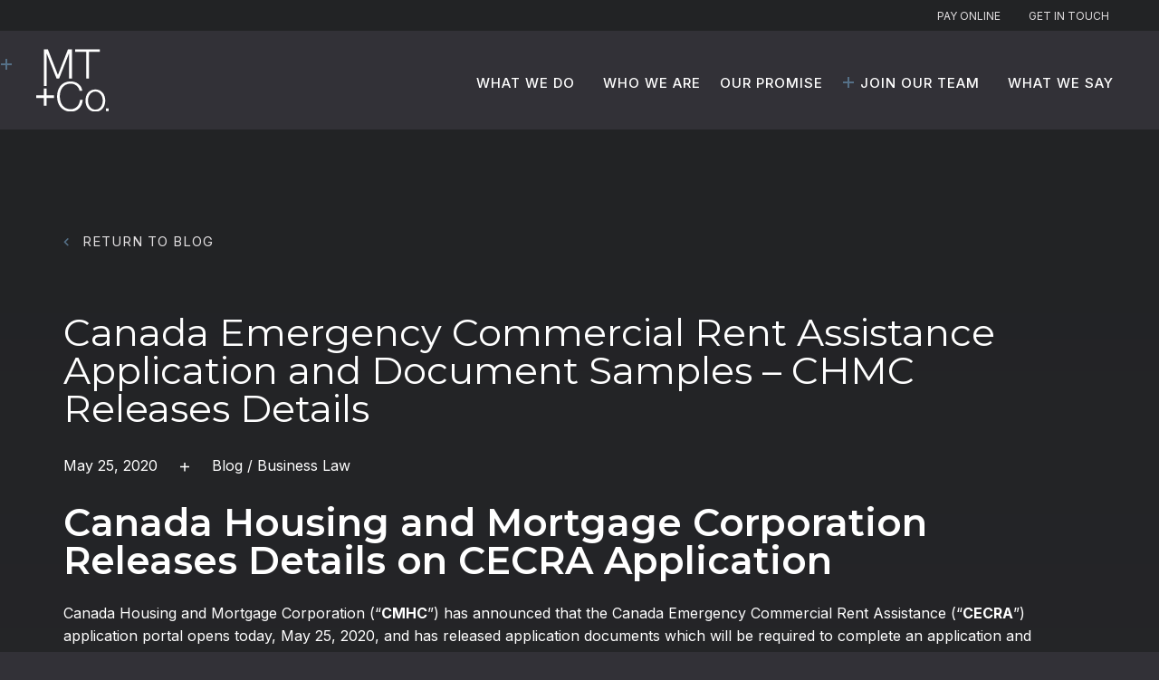

--- FILE ---
content_type: text/html; charset=UTF-8
request_url: https://millertiterle.com/canada-emergency-commercial-rent-assistance-application-and-document-samples-chmc-releases-details/
body_size: 31313
content:
<!DOCTYPE html>
<html lang="en-US">
<head>
<meta charset="UTF-8" />
<script>
var gform;gform||(document.addEventListener("gform_main_scripts_loaded",function(){gform.scriptsLoaded=!0}),document.addEventListener("gform/theme/scripts_loaded",function(){gform.themeScriptsLoaded=!0}),window.addEventListener("DOMContentLoaded",function(){gform.domLoaded=!0}),gform={domLoaded:!1,scriptsLoaded:!1,themeScriptsLoaded:!1,isFormEditor:()=>"function"==typeof InitializeEditor,callIfLoaded:function(o){return!(!gform.domLoaded||!gform.scriptsLoaded||!gform.themeScriptsLoaded&&!gform.isFormEditor()||(gform.isFormEditor()&&console.warn("The use of gform.initializeOnLoaded() is deprecated in the form editor context and will be removed in Gravity Forms 3.1."),o(),0))},initializeOnLoaded:function(o){gform.callIfLoaded(o)||(document.addEventListener("gform_main_scripts_loaded",()=>{gform.scriptsLoaded=!0,gform.callIfLoaded(o)}),document.addEventListener("gform/theme/scripts_loaded",()=>{gform.themeScriptsLoaded=!0,gform.callIfLoaded(o)}),window.addEventListener("DOMContentLoaded",()=>{gform.domLoaded=!0,gform.callIfLoaded(o)}))},hooks:{action:{},filter:{}},addAction:function(o,r,e,t){gform.addHook("action",o,r,e,t)},addFilter:function(o,r,e,t){gform.addHook("filter",o,r,e,t)},doAction:function(o){gform.doHook("action",o,arguments)},applyFilters:function(o){return gform.doHook("filter",o,arguments)},removeAction:function(o,r){gform.removeHook("action",o,r)},removeFilter:function(o,r,e){gform.removeHook("filter",o,r,e)},addHook:function(o,r,e,t,n){null==gform.hooks[o][r]&&(gform.hooks[o][r]=[]);var d=gform.hooks[o][r];null==n&&(n=r+"_"+d.length),gform.hooks[o][r].push({tag:n,callable:e,priority:t=null==t?10:t})},doHook:function(r,o,e){var t;if(e=Array.prototype.slice.call(e,1),null!=gform.hooks[r][o]&&((o=gform.hooks[r][o]).sort(function(o,r){return o.priority-r.priority}),o.forEach(function(o){"function"!=typeof(t=o.callable)&&(t=window[t]),"action"==r?t.apply(null,e):e[0]=t.apply(null,e)})),"filter"==r)return e[0]},removeHook:function(o,r,t,n){var e;null!=gform.hooks[o][r]&&(e=(e=gform.hooks[o][r]).filter(function(o,r,e){return!!(null!=n&&n!=o.tag||null!=t&&t!=o.priority)}),gform.hooks[o][r]=e)}});
</script>

<meta name='viewport' content='width=device-width, initial-scale=1.0' />
<meta http-equiv='X-UA-Compatible' content='IE=edge' />
<link rel="profile" href="https://gmpg.org/xfn/11" />
<meta name='robots' content='index, follow, max-image-preview:large, max-snippet:-1, max-video-preview:-1' />

	<!-- This site is optimized with the Yoast SEO Premium plugin v26.5 (Yoast SEO v26.8) - https://yoast.com/product/yoast-seo-premium-wordpress/ -->
	<title>Canada Emergency Commercial Rent Assistance Application and Document Samples - CHMC Releases Details - MillerTiterle + Company</title>
	<link rel="canonical" href="https://millertiterle.com/canada-emergency-commercial-rent-assistance-application-and-document-samples-chmc-releases-details/" />
	<meta property="og:locale" content="en_US" />
	<meta property="og:type" content="article" />
	<meta property="og:title" content="Canada Emergency Commercial Rent Assistance Application and Document Samples - CHMC Releases Details" />
	<meta property="og:description" content="Canada Housing and Mortgage Corporation Releases Details on CECRA Application Canada Housing and Mortgage Corporation (“CMHC”) has announced that the Canada Emergency Commercial Rent Assistance (“CECRA”) application portal opens today, May 25, 2020, and has released application documents which will be required to complete an application and access the CECRA. The terms of the sample&hellip;" />
	<meta property="og:url" content="https://millertiterle.com/canada-emergency-commercial-rent-assistance-application-and-document-samples-chmc-releases-details/" />
	<meta property="og:site_name" content="MillerTiterle + Company" />
	<meta property="article:publisher" content="https://www.facebook.com/MillerTiterleCo" />
	<meta property="article:published_time" content="2020-05-25T16:27:00+00:00" />
	<meta property="article:modified_time" content="2023-03-23T18:42:48+00:00" />
	<meta property="og:image" content="https://millertiterle.com/wp-content/uploads/MTCo-Logos-ALL-04.png" />
	<meta property="og:image:width" content="233" />
	<meta property="og:image:height" content="233" />
	<meta property="og:image:type" content="image/png" />
	<meta name="author" content="Yvonne" />
	<meta name="twitter:card" content="summary_large_image" />
	<meta name="twitter:label1" content="Written by" />
	<meta name="twitter:data1" content="Yvonne" />
	<meta name="twitter:label2" content="Est. reading time" />
	<meta name="twitter:data2" content="6 minutes" />
	<script type="application/ld+json" class="yoast-schema-graph">{"@context":"https://schema.org","@graph":[{"@type":"Article","@id":"https://millertiterle.com/canada-emergency-commercial-rent-assistance-application-and-document-samples-chmc-releases-details/#article","isPartOf":{"@id":"https://millertiterle.com/canada-emergency-commercial-rent-assistance-application-and-document-samples-chmc-releases-details/"},"author":{"name":"Yvonne","@id":"https://millertiterle.com/#/schema/person/c22417198d24b83f2eb06a31a24622ce"},"headline":"Canada Emergency Commercial Rent Assistance Application and Document Samples &#8211; CHMC Releases Details","datePublished":"2020-05-25T16:27:00+00:00","dateModified":"2023-03-23T18:42:48+00:00","mainEntityOfPage":{"@id":"https://millertiterle.com/canada-emergency-commercial-rent-assistance-application-and-document-samples-chmc-releases-details/"},"wordCount":1275,"commentCount":0,"publisher":{"@id":"https://millertiterle.com/#organization"},"articleSection":["Blog","Business Law"],"inLanguage":"en-US","potentialAction":[{"@type":"CommentAction","name":"Comment","target":["https://millertiterle.com/canada-emergency-commercial-rent-assistance-application-and-document-samples-chmc-releases-details/#respond"]}]},{"@type":"WebPage","@id":"https://millertiterle.com/canada-emergency-commercial-rent-assistance-application-and-document-samples-chmc-releases-details/","url":"https://millertiterle.com/canada-emergency-commercial-rent-assistance-application-and-document-samples-chmc-releases-details/","name":"Canada Emergency Commercial Rent Assistance Application and Document Samples - CHMC Releases Details - MillerTiterle + Company","isPartOf":{"@id":"https://millertiterle.com/#website"},"datePublished":"2020-05-25T16:27:00+00:00","dateModified":"2023-03-23T18:42:48+00:00","breadcrumb":{"@id":"https://millertiterle.com/canada-emergency-commercial-rent-assistance-application-and-document-samples-chmc-releases-details/#breadcrumb"},"inLanguage":"en-US","potentialAction":[{"@type":"ReadAction","target":["https://millertiterle.com/canada-emergency-commercial-rent-assistance-application-and-document-samples-chmc-releases-details/"]}]},{"@type":"BreadcrumbList","@id":"https://millertiterle.com/canada-emergency-commercial-rent-assistance-application-and-document-samples-chmc-releases-details/#breadcrumb","itemListElement":[{"@type":"ListItem","position":1,"name":"Home","item":"https://millertiterle.com/"},{"@type":"ListItem","position":2,"name":"Canada Emergency Commercial Rent Assistance Application and Document Samples &#8211; CHMC Releases Details"}]},{"@type":"WebSite","@id":"https://millertiterle.com/#website","url":"https://millertiterle.com/","name":"MillerTiterle + Company","description":"You have a vision; we want to get you there","publisher":{"@id":"https://millertiterle.com/#organization"},"potentialAction":[{"@type":"SearchAction","target":{"@type":"EntryPoint","urlTemplate":"https://millertiterle.com/?s={search_term_string}"},"query-input":{"@type":"PropertyValueSpecification","valueRequired":true,"valueName":"search_term_string"}}],"inLanguage":"en-US"},{"@type":"Organization","@id":"https://millertiterle.com/#organization","name":"Miller Titerle + Company","url":"https://millertiterle.com/","logo":{"@type":"ImageObject","inLanguage":"en-US","@id":"https://millertiterle.com/#/schema/logo/image/","url":"https://millertiterle.com/wp-content/uploads/MTCo-Logos-ALL-04.png","contentUrl":"https://millertiterle.com/wp-content/uploads/MTCo-Logos-ALL-04.png","width":233,"height":233,"caption":"Miller Titerle + Company"},"image":{"@id":"https://millertiterle.com/#/schema/logo/image/"},"sameAs":["https://www.facebook.com/MillerTiterleCo","https://www.linkedin.com/company/706261/admin/","https://www.instagram.com/mtco.law/"]},{"@type":"Person","@id":"https://millertiterle.com/#/schema/person/c22417198d24b83f2eb06a31a24622ce","name":"Yvonne","image":{"@type":"ImageObject","inLanguage":"en-US","@id":"https://millertiterle.com/#/schema/person/image/","url":"https://secure.gravatar.com/avatar/52a9b78005e9e395bba286807254c362cc2c23a3f4848863b20e4cef59039d02?s=96&d=mm&r=g","contentUrl":"https://secure.gravatar.com/avatar/52a9b78005e9e395bba286807254c362cc2c23a3f4848863b20e4cef59039d02?s=96&d=mm&r=g","caption":"Yvonne"},"url":"https://millertiterle.com/author/yvonne/"}]}</script>
	<!-- / Yoast SEO Premium plugin. -->


<link rel='dns-prefetch' href='//fonts.googleapis.com' />
<link href='https://fonts.gstatic.com' crossorigin rel='preconnect' />
<link rel="alternate" type="application/rss+xml" title="MillerTiterle + Company &raquo; Feed" href="https://millertiterle.com/feed/" />
<link rel="alternate" type="application/rss+xml" title="MillerTiterle + Company &raquo; Comments Feed" href="https://millertiterle.com/comments/feed/" />
<link rel="alternate" type="application/rss+xml" title="MillerTiterle + Company &raquo; Canada Emergency Commercial Rent Assistance Application and Document Samples &#8211; CHMC Releases Details Comments Feed" href="https://millertiterle.com/canada-emergency-commercial-rent-assistance-application-and-document-samples-chmc-releases-details/feed/" />
<link rel="alternate" title="oEmbed (JSON)" type="application/json+oembed" href="https://millertiterle.com/wp-json/oembed/1.0/embed?url=https%3A%2F%2Fmillertiterle.com%2Fcanada-emergency-commercial-rent-assistance-application-and-document-samples-chmc-releases-details%2F" />
<link rel="alternate" title="oEmbed (XML)" type="text/xml+oembed" href="https://millertiterle.com/wp-json/oembed/1.0/embed?url=https%3A%2F%2Fmillertiterle.com%2Fcanada-emergency-commercial-rent-assistance-application-and-document-samples-chmc-releases-details%2F&#038;format=xml" />
<link rel="preload" href="https://millertiterle.com/wp-content/plugins/bb-plugin/fonts/fontawesome/5.15.4/webfonts/fa-solid-900.woff2" as="font" type="font/woff2" crossorigin="anonymous">
<link rel="preload" href="https://millertiterle.com/wp-content/plugins/bb-plugin/fonts/fontawesome/5.15.4/webfonts/fa-regular-400.woff2" as="font" type="font/woff2" crossorigin="anonymous">
<style id='wp-img-auto-sizes-contain-inline-css'>
img:is([sizes=auto i],[sizes^="auto," i]){contain-intrinsic-size:3000px 1500px}
/*# sourceURL=wp-img-auto-sizes-contain-inline-css */
</style>
<style id='wp-emoji-styles-inline-css'>

	img.wp-smiley, img.emoji {
		display: inline !important;
		border: none !important;
		box-shadow: none !important;
		height: 1em !important;
		width: 1em !important;
		margin: 0 0.07em !important;
		vertical-align: -0.1em !important;
		background: none !important;
		padding: 0 !important;
	}
/*# sourceURL=wp-emoji-styles-inline-css */
</style>
<style id='wp-block-library-inline-css'>
:root{--wp-block-synced-color:#7a00df;--wp-block-synced-color--rgb:122,0,223;--wp-bound-block-color:var(--wp-block-synced-color);--wp-editor-canvas-background:#ddd;--wp-admin-theme-color:#007cba;--wp-admin-theme-color--rgb:0,124,186;--wp-admin-theme-color-darker-10:#006ba1;--wp-admin-theme-color-darker-10--rgb:0,107,160.5;--wp-admin-theme-color-darker-20:#005a87;--wp-admin-theme-color-darker-20--rgb:0,90,135;--wp-admin-border-width-focus:2px}@media (min-resolution:192dpi){:root{--wp-admin-border-width-focus:1.5px}}.wp-element-button{cursor:pointer}:root .has-very-light-gray-background-color{background-color:#eee}:root .has-very-dark-gray-background-color{background-color:#313131}:root .has-very-light-gray-color{color:#eee}:root .has-very-dark-gray-color{color:#313131}:root .has-vivid-green-cyan-to-vivid-cyan-blue-gradient-background{background:linear-gradient(135deg,#00d084,#0693e3)}:root .has-purple-crush-gradient-background{background:linear-gradient(135deg,#34e2e4,#4721fb 50%,#ab1dfe)}:root .has-hazy-dawn-gradient-background{background:linear-gradient(135deg,#faaca8,#dad0ec)}:root .has-subdued-olive-gradient-background{background:linear-gradient(135deg,#fafae1,#67a671)}:root .has-atomic-cream-gradient-background{background:linear-gradient(135deg,#fdd79a,#004a59)}:root .has-nightshade-gradient-background{background:linear-gradient(135deg,#330968,#31cdcf)}:root .has-midnight-gradient-background{background:linear-gradient(135deg,#020381,#2874fc)}:root{--wp--preset--font-size--normal:16px;--wp--preset--font-size--huge:42px}.has-regular-font-size{font-size:1em}.has-larger-font-size{font-size:2.625em}.has-normal-font-size{font-size:var(--wp--preset--font-size--normal)}.has-huge-font-size{font-size:var(--wp--preset--font-size--huge)}.has-text-align-center{text-align:center}.has-text-align-left{text-align:left}.has-text-align-right{text-align:right}.has-fit-text{white-space:nowrap!important}#end-resizable-editor-section{display:none}.aligncenter{clear:both}.items-justified-left{justify-content:flex-start}.items-justified-center{justify-content:center}.items-justified-right{justify-content:flex-end}.items-justified-space-between{justify-content:space-between}.screen-reader-text{border:0;clip-path:inset(50%);height:1px;margin:-1px;overflow:hidden;padding:0;position:absolute;width:1px;word-wrap:normal!important}.screen-reader-text:focus{background-color:#ddd;clip-path:none;color:#444;display:block;font-size:1em;height:auto;left:5px;line-height:normal;padding:15px 23px 14px;text-decoration:none;top:5px;width:auto;z-index:100000}html :where(.has-border-color){border-style:solid}html :where([style*=border-top-color]){border-top-style:solid}html :where([style*=border-right-color]){border-right-style:solid}html :where([style*=border-bottom-color]){border-bottom-style:solid}html :where([style*=border-left-color]){border-left-style:solid}html :where([style*=border-width]){border-style:solid}html :where([style*=border-top-width]){border-top-style:solid}html :where([style*=border-right-width]){border-right-style:solid}html :where([style*=border-bottom-width]){border-bottom-style:solid}html :where([style*=border-left-width]){border-left-style:solid}html :where(img[class*=wp-image-]){height:auto;max-width:100%}:where(figure){margin:0 0 1em}html :where(.is-position-sticky){--wp-admin--admin-bar--position-offset:var(--wp-admin--admin-bar--height,0px)}@media screen and (max-width:600px){html :where(.is-position-sticky){--wp-admin--admin-bar--position-offset:0px}}

/*# sourceURL=wp-block-library-inline-css */
</style><style id='wp-block-list-inline-css'>
ol,ul{box-sizing:border-box}:root :where(.wp-block-list.has-background){padding:1.25em 2.375em}
/*# sourceURL=https://millertiterle.com/wp-includes/blocks/list/style.min.css */
</style>
<style id='global-styles-inline-css'>
:root{--wp--preset--aspect-ratio--square: 1;--wp--preset--aspect-ratio--4-3: 4/3;--wp--preset--aspect-ratio--3-4: 3/4;--wp--preset--aspect-ratio--3-2: 3/2;--wp--preset--aspect-ratio--2-3: 2/3;--wp--preset--aspect-ratio--16-9: 16/9;--wp--preset--aspect-ratio--9-16: 9/16;--wp--preset--color--black: #000000;--wp--preset--color--cyan-bluish-gray: #abb8c3;--wp--preset--color--white: #ffffff;--wp--preset--color--pale-pink: #f78da7;--wp--preset--color--vivid-red: #cf2e2e;--wp--preset--color--luminous-vivid-orange: #ff6900;--wp--preset--color--luminous-vivid-amber: #fcb900;--wp--preset--color--light-green-cyan: #7bdcb5;--wp--preset--color--vivid-green-cyan: #00d084;--wp--preset--color--pale-cyan-blue: #8ed1fc;--wp--preset--color--vivid-cyan-blue: #0693e3;--wp--preset--color--vivid-purple: #9b51e0;--wp--preset--color--fl-heading-text: #ffffff;--wp--preset--color--fl-body-bg: #323137;--wp--preset--color--fl-body-text: #ffffff;--wp--preset--color--fl-accent: #557087;--wp--preset--color--fl-accent-hover: #557087;--wp--preset--color--fl-topbar-bg: #323137;--wp--preset--color--fl-topbar-text: #000000;--wp--preset--color--fl-topbar-link: #ffffff;--wp--preset--color--fl-topbar-hover: #557087;--wp--preset--color--fl-header-bg: #323137;--wp--preset--color--fl-header-text: #ffffff;--wp--preset--color--fl-header-link: #ffffff;--wp--preset--color--fl-header-hover: #557087;--wp--preset--color--fl-nav-bg: #ffffff;--wp--preset--color--fl-nav-link: #ffffff;--wp--preset--color--fl-nav-hover: #428bca;--wp--preset--color--fl-content-bg: #ffffff;--wp--preset--color--fl-footer-widgets-bg: #ffffff;--wp--preset--color--fl-footer-widgets-text: #000000;--wp--preset--color--fl-footer-widgets-link: #428bca;--wp--preset--color--fl-footer-widgets-hover: #428bca;--wp--preset--color--fl-footer-bg: #ffffff;--wp--preset--color--fl-footer-text: #000000;--wp--preset--color--fl-footer-link: #428bca;--wp--preset--color--fl-footer-hover: #428bca;--wp--preset--gradient--vivid-cyan-blue-to-vivid-purple: linear-gradient(135deg,rgb(6,147,227) 0%,rgb(155,81,224) 100%);--wp--preset--gradient--light-green-cyan-to-vivid-green-cyan: linear-gradient(135deg,rgb(122,220,180) 0%,rgb(0,208,130) 100%);--wp--preset--gradient--luminous-vivid-amber-to-luminous-vivid-orange: linear-gradient(135deg,rgb(252,185,0) 0%,rgb(255,105,0) 100%);--wp--preset--gradient--luminous-vivid-orange-to-vivid-red: linear-gradient(135deg,rgb(255,105,0) 0%,rgb(207,46,46) 100%);--wp--preset--gradient--very-light-gray-to-cyan-bluish-gray: linear-gradient(135deg,rgb(238,238,238) 0%,rgb(169,184,195) 100%);--wp--preset--gradient--cool-to-warm-spectrum: linear-gradient(135deg,rgb(74,234,220) 0%,rgb(151,120,209) 20%,rgb(207,42,186) 40%,rgb(238,44,130) 60%,rgb(251,105,98) 80%,rgb(254,248,76) 100%);--wp--preset--gradient--blush-light-purple: linear-gradient(135deg,rgb(255,206,236) 0%,rgb(152,150,240) 100%);--wp--preset--gradient--blush-bordeaux: linear-gradient(135deg,rgb(254,205,165) 0%,rgb(254,45,45) 50%,rgb(107,0,62) 100%);--wp--preset--gradient--luminous-dusk: linear-gradient(135deg,rgb(255,203,112) 0%,rgb(199,81,192) 50%,rgb(65,88,208) 100%);--wp--preset--gradient--pale-ocean: linear-gradient(135deg,rgb(255,245,203) 0%,rgb(182,227,212) 50%,rgb(51,167,181) 100%);--wp--preset--gradient--electric-grass: linear-gradient(135deg,rgb(202,248,128) 0%,rgb(113,206,126) 100%);--wp--preset--gradient--midnight: linear-gradient(135deg,rgb(2,3,129) 0%,rgb(40,116,252) 100%);--wp--preset--font-size--small: 13px;--wp--preset--font-size--medium: 20px;--wp--preset--font-size--large: 36px;--wp--preset--font-size--x-large: 42px;--wp--preset--spacing--20: 0.44rem;--wp--preset--spacing--30: 0.67rem;--wp--preset--spacing--40: 1rem;--wp--preset--spacing--50: 1.5rem;--wp--preset--spacing--60: 2.25rem;--wp--preset--spacing--70: 3.38rem;--wp--preset--spacing--80: 5.06rem;--wp--preset--shadow--natural: 6px 6px 9px rgba(0, 0, 0, 0.2);--wp--preset--shadow--deep: 12px 12px 50px rgba(0, 0, 0, 0.4);--wp--preset--shadow--sharp: 6px 6px 0px rgba(0, 0, 0, 0.2);--wp--preset--shadow--outlined: 6px 6px 0px -3px rgb(255, 255, 255), 6px 6px rgb(0, 0, 0);--wp--preset--shadow--crisp: 6px 6px 0px rgb(0, 0, 0);}:where(.is-layout-flex){gap: 0.5em;}:where(.is-layout-grid){gap: 0.5em;}body .is-layout-flex{display: flex;}.is-layout-flex{flex-wrap: wrap;align-items: center;}.is-layout-flex > :is(*, div){margin: 0;}body .is-layout-grid{display: grid;}.is-layout-grid > :is(*, div){margin: 0;}:where(.wp-block-columns.is-layout-flex){gap: 2em;}:where(.wp-block-columns.is-layout-grid){gap: 2em;}:where(.wp-block-post-template.is-layout-flex){gap: 1.25em;}:where(.wp-block-post-template.is-layout-grid){gap: 1.25em;}.has-black-color{color: var(--wp--preset--color--black) !important;}.has-cyan-bluish-gray-color{color: var(--wp--preset--color--cyan-bluish-gray) !important;}.has-white-color{color: var(--wp--preset--color--white) !important;}.has-pale-pink-color{color: var(--wp--preset--color--pale-pink) !important;}.has-vivid-red-color{color: var(--wp--preset--color--vivid-red) !important;}.has-luminous-vivid-orange-color{color: var(--wp--preset--color--luminous-vivid-orange) !important;}.has-luminous-vivid-amber-color{color: var(--wp--preset--color--luminous-vivid-amber) !important;}.has-light-green-cyan-color{color: var(--wp--preset--color--light-green-cyan) !important;}.has-vivid-green-cyan-color{color: var(--wp--preset--color--vivid-green-cyan) !important;}.has-pale-cyan-blue-color{color: var(--wp--preset--color--pale-cyan-blue) !important;}.has-vivid-cyan-blue-color{color: var(--wp--preset--color--vivid-cyan-blue) !important;}.has-vivid-purple-color{color: var(--wp--preset--color--vivid-purple) !important;}.has-black-background-color{background-color: var(--wp--preset--color--black) !important;}.has-cyan-bluish-gray-background-color{background-color: var(--wp--preset--color--cyan-bluish-gray) !important;}.has-white-background-color{background-color: var(--wp--preset--color--white) !important;}.has-pale-pink-background-color{background-color: var(--wp--preset--color--pale-pink) !important;}.has-vivid-red-background-color{background-color: var(--wp--preset--color--vivid-red) !important;}.has-luminous-vivid-orange-background-color{background-color: var(--wp--preset--color--luminous-vivid-orange) !important;}.has-luminous-vivid-amber-background-color{background-color: var(--wp--preset--color--luminous-vivid-amber) !important;}.has-light-green-cyan-background-color{background-color: var(--wp--preset--color--light-green-cyan) !important;}.has-vivid-green-cyan-background-color{background-color: var(--wp--preset--color--vivid-green-cyan) !important;}.has-pale-cyan-blue-background-color{background-color: var(--wp--preset--color--pale-cyan-blue) !important;}.has-vivid-cyan-blue-background-color{background-color: var(--wp--preset--color--vivid-cyan-blue) !important;}.has-vivid-purple-background-color{background-color: var(--wp--preset--color--vivid-purple) !important;}.has-black-border-color{border-color: var(--wp--preset--color--black) !important;}.has-cyan-bluish-gray-border-color{border-color: var(--wp--preset--color--cyan-bluish-gray) !important;}.has-white-border-color{border-color: var(--wp--preset--color--white) !important;}.has-pale-pink-border-color{border-color: var(--wp--preset--color--pale-pink) !important;}.has-vivid-red-border-color{border-color: var(--wp--preset--color--vivid-red) !important;}.has-luminous-vivid-orange-border-color{border-color: var(--wp--preset--color--luminous-vivid-orange) !important;}.has-luminous-vivid-amber-border-color{border-color: var(--wp--preset--color--luminous-vivid-amber) !important;}.has-light-green-cyan-border-color{border-color: var(--wp--preset--color--light-green-cyan) !important;}.has-vivid-green-cyan-border-color{border-color: var(--wp--preset--color--vivid-green-cyan) !important;}.has-pale-cyan-blue-border-color{border-color: var(--wp--preset--color--pale-cyan-blue) !important;}.has-vivid-cyan-blue-border-color{border-color: var(--wp--preset--color--vivid-cyan-blue) !important;}.has-vivid-purple-border-color{border-color: var(--wp--preset--color--vivid-purple) !important;}.has-vivid-cyan-blue-to-vivid-purple-gradient-background{background: var(--wp--preset--gradient--vivid-cyan-blue-to-vivid-purple) !important;}.has-light-green-cyan-to-vivid-green-cyan-gradient-background{background: var(--wp--preset--gradient--light-green-cyan-to-vivid-green-cyan) !important;}.has-luminous-vivid-amber-to-luminous-vivid-orange-gradient-background{background: var(--wp--preset--gradient--luminous-vivid-amber-to-luminous-vivid-orange) !important;}.has-luminous-vivid-orange-to-vivid-red-gradient-background{background: var(--wp--preset--gradient--luminous-vivid-orange-to-vivid-red) !important;}.has-very-light-gray-to-cyan-bluish-gray-gradient-background{background: var(--wp--preset--gradient--very-light-gray-to-cyan-bluish-gray) !important;}.has-cool-to-warm-spectrum-gradient-background{background: var(--wp--preset--gradient--cool-to-warm-spectrum) !important;}.has-blush-light-purple-gradient-background{background: var(--wp--preset--gradient--blush-light-purple) !important;}.has-blush-bordeaux-gradient-background{background: var(--wp--preset--gradient--blush-bordeaux) !important;}.has-luminous-dusk-gradient-background{background: var(--wp--preset--gradient--luminous-dusk) !important;}.has-pale-ocean-gradient-background{background: var(--wp--preset--gradient--pale-ocean) !important;}.has-electric-grass-gradient-background{background: var(--wp--preset--gradient--electric-grass) !important;}.has-midnight-gradient-background{background: var(--wp--preset--gradient--midnight) !important;}.has-small-font-size{font-size: var(--wp--preset--font-size--small) !important;}.has-medium-font-size{font-size: var(--wp--preset--font-size--medium) !important;}.has-large-font-size{font-size: var(--wp--preset--font-size--large) !important;}.has-x-large-font-size{font-size: var(--wp--preset--font-size--x-large) !important;}
/*# sourceURL=global-styles-inline-css */
</style>

<style id='classic-theme-styles-inline-css'>
/*! This file is auto-generated */
.wp-block-button__link{color:#fff;background-color:#32373c;border-radius:9999px;box-shadow:none;text-decoration:none;padding:calc(.667em + 2px) calc(1.333em + 2px);font-size:1.125em}.wp-block-file__button{background:#32373c;color:#fff;text-decoration:none}
/*# sourceURL=/wp-includes/css/classic-themes.min.css */
</style>
<link rel='stylesheet' id='font-awesome-5-css' href='https://millertiterle.com/wp-content/plugins/bb-plugin/fonts/fontawesome/5.15.4/css/all.min.css?ver=2.10.0.5' media='all' />
<link rel='stylesheet' id='dashicons-css' href='https://millertiterle.com/wp-includes/css/dashicons.min.css?ver=6.9' media='all' />
<link rel='stylesheet' id='fl-builder-layout-bundle-f0853dc24e27d6c5a68cb1f06f5effbe-css' href='https://millertiterle.com/wp-content/uploads/bb-plugin/cache/f0853dc24e27d6c5a68cb1f06f5effbe-layout-bundle.css?ver=2.10.0.5-1.5.2.1' media='all' />
<link rel='stylesheet' id='jquery-magnificpopup-css' href='https://millertiterle.com/wp-content/plugins/bb-plugin/css/jquery.magnificpopup.min.css?ver=2.10.0.5' media='all' />
<link rel='stylesheet' id='bootstrap-4-css' href='https://millertiterle.com/wp-content/themes/bb-theme/css/bootstrap-4.min.css?ver=1.7.19.1' media='all' />
<link rel='stylesheet' id='fl-automator-skin-css' href='https://millertiterle.com/wp-content/uploads/bb-theme/skin-693c485a24be2.css?ver=1.7.19.1' media='all' />
<link rel='stylesheet' id='fl-child-theme-css' href='https://millertiterle.com/wp-content/themes/bb-theme-child/style.css?ver=6.9' media='all' />
<link rel='stylesheet' id='pp-animate-css' href='https://millertiterle.com/wp-content/plugins/bbpowerpack/assets/css/animate.min.css?ver=3.5.1' media='all' />
<link rel='stylesheet' id='wp-block-heading-css' href='https://millertiterle.com/wp-includes/blocks/heading/style.min.css?ver=6.9' media='all' />
<link rel='stylesheet' id='wp-block-paragraph-css' href='https://millertiterle.com/wp-includes/blocks/paragraph/style.min.css?ver=6.9' media='all' />
<link rel='stylesheet' id='wp-block-table-css' href='https://millertiterle.com/wp-includes/blocks/table/style.min.css?ver=6.9' media='all' />
<link rel='stylesheet' id='wp-block-table-theme-css' href='https://millertiterle.com/wp-includes/blocks/table/theme.min.css?ver=6.9' media='all' />
<link rel='stylesheet' id='fl-builder-google-fonts-f8156a213e5cd20bc6ea511bb4a6aedc-css' href='//fonts.googleapis.com/css?family=Inter%3A500%2C400%2C300%2C700%7CMontserrat%3A400%2C600&#038;ver=6.9' media='all' />
<script src="https://millertiterle.com/wp-includes/js/jquery/jquery.min.js?ver=3.7.1" id="jquery-core-js"></script>
<script src="https://millertiterle.com/wp-includes/js/jquery/jquery-migrate.min.js?ver=3.4.1" id="jquery-migrate-js"></script>
<link rel="https://api.w.org/" href="https://millertiterle.com/wp-json/" /><link rel="alternate" title="JSON" type="application/json" href="https://millertiterle.com/wp-json/wp/v2/posts/588" /><link rel="EditURI" type="application/rsd+xml" title="RSD" href="https://millertiterle.com/xmlrpc.php?rsd" />
<link rel='shortlink' href='https://millertiterle.com/?p=588' />
		<script>
			var bb_powerpack = {
				search_term: '',
				version: '2.33.2',
				getAjaxUrl: function() { return atob( 'aHR0cHM6Ly9taWxsZXJ0aXRlcmxlLmNvbS93cC1hZG1pbi9hZG1pbi1hamF4LnBocA==' ); },
				callback: function() {}
			};
		</script>
		<link rel="pingback" href="https://millertiterle.com/xmlrpc.php">
<link rel="icon" href="https://millertiterle.com/wp-content/uploads/white-plus.svg" sizes="32x32" />
<link rel="icon" href="https://millertiterle.com/wp-content/uploads/white-plus.svg" sizes="192x192" />
<link rel="apple-touch-icon" href="https://millertiterle.com/wp-content/uploads/white-plus.svg" />
<meta name="msapplication-TileImage" content="https://millertiterle.com/wp-content/uploads/white-plus.svg" />
<script>(function(w,d,s,l,i){w[l]=w[l]||[];w[l].push({'gtm.start':
new Date().getTime(),event:'gtm.js'});var f=d.getElementsByTagName(s)[0],
j=d.createElement(s),dl=l!='dataLayer'?'&l='+l:'';j.async=true;j.src=
'https://www.googletagmanager.com/gtm.js?id='+i+dl;f.parentNode.insertBefore(j,f);
})(window,document,'script','dataLayer','GTM-PNZMR7G');</script>
<!-- Start cookieyes banner --> <script id="cookieyes" type="text/javascript" src="https://cdn-cookieyes.com/client_data/fe4930b886d56fdff5586d40/script.js"></script> <!-- End cookieyes banner -->
<link rel='stylesheet' id='gform_basic-css' href='https://millertiterle.com/wp-content/plugins/gravityforms/assets/css/dist/basic.min.css?ver=2.9.25' media='all' />
<link rel='stylesheet' id='gform_theme_components-css' href='https://millertiterle.com/wp-content/plugins/gravityforms/assets/css/dist/theme-components.min.css?ver=2.9.25' media='all' />
<link rel='stylesheet' id='gform_theme-css' href='https://millertiterle.com/wp-content/plugins/gravityforms/assets/css/dist/theme.min.css?ver=2.9.25' media='all' />
</head>
<body class="wp-singular post-template-default single single-post postid-588 single-format-standard wp-theme-bb-theme wp-child-theme-bb-theme-child fl-builder-2-10-0-5 fl-themer-1-5-2-1 fl-theme-1-7-19-1 fl-no-js fl-theme-builder-header fl-theme-builder-header-main-header fl-theme-builder-footer fl-theme-builder-footer-footer fl-theme-builder-singular fl-theme-builder-singular-blog-post fl-theme-builder-part fl-theme-builder-part-subscribe-footer fl-framework-bootstrap-4 fl-preset-default fl-full-width fl-has-sidebar fl-submenu-indicator has-blocks" itemscope="itemscope" itemtype="https://schema.org/WebPage">
<noscript><iframe src="https://www.googletagmanager.com/ns.html?id=GTM-PNZMR7G"
height="0" width="0" style="display:none;visibility:hidden"></iframe></noscript>
<a aria-label="Skip to content" class="fl-screen-reader-text" href="#fl-main-content">Skip to content</a><div class="fl-page">
	<header class="fl-builder-content fl-builder-content-37 fl-builder-global-templates-locked" data-post-id="37" data-type="header" data-sticky="1" data-sticky-on="" data-sticky-breakpoint="medium" data-shrink="1" data-overlay="0" data-overlay-bg="transparent" data-shrink-image-height="50px" role="banner" itemscope="itemscope" itemtype="http://schema.org/WPHeader"><div id="header-scroll-up" class="fl-row fl-row-full-width fl-row-bg-color fl-node-614a4a01b4e32 fl-row-default-height fl-row-align-center" data-node="614a4a01b4e32">
	<div class="fl-row-content-wrap">
						<div class="fl-row-content fl-row-full-width fl-node-content">
		
<div class="fl-col-group fl-node-i4kyjrs5wo6x" data-node="i4kyjrs5wo6x">
			<div class="fl-col fl-node-dt6pzqxhy5en fl-col-bg-color" data-node="dt6pzqxhy5en">
	<div class="fl-col-content fl-node-content"><div class="fl-module fl-module-menu fl-node-614a4bf636b35" data-node="614a4bf636b35">
	<div class="fl-module-content fl-node-content">
		<div class="fl-menu">
		<div class="fl-clear"></div>
	<nav role="navigation" aria-label="Secondary Menu" itemscope="itemscope" itemtype="https://schema.org/SiteNavigationElement"><ul id="menu-secondary-menu" class="menu fl-menu-horizontal fl-toggle-none"><li id="menu-item-2044" class="menu-item menu-item-type-post_type menu-item-object-page"><a role="menuitem" href="https://millertiterle.com/pay-online/">Pay Online</a></li><li id="menu-item-393" class="menu-item menu-item-type-post_type menu-item-object-page"><a role="menuitem" href="https://millertiterle.com/get-in-touch/">Get In Touch</a></li></ul></nav></div>
	</div>
</div>
</div>
</div>
	</div>

<div class="fl-col-group fl-node-614a4a01b4e35 fl-col-group-equal-height fl-col-group-align-center fl-col-group-custom-width" data-node="614a4a01b4e35">
			<div class="fl-col fl-node-614a4a01b4e36 fl-col-bg-color fl-col-small fl-col-small-full-width fl-col-small-custom-width" data-node="614a4a01b4e36">
	<div class="fl-col-content fl-node-content"><div class="fl-module fl-module-photo fl-node-614a4c967c805 mtco-logo" data-node="614a4c967c805">
	<div class="fl-module-content fl-node-content">
		<div role="figure" class="fl-photo fl-photo-align-left" itemscope itemtype="https://schema.org/ImageObject">
	<div class="fl-photo-content fl-photo-img-svg">
				<a href="https://millertiterle.com/" target="_self" itemprop="url">
				<img loading="lazy" decoding="async" class="fl-photo-img wp-image-57 size-full" src="https://millertiterle.com/wp-content/uploads/2021/09/mtco-logo-sm.svg" alt="mtco-logo-sm" height="119" width="121" title="mtco-logo-sm"  data-no-lazy="1" itemprop="image" />
				</a>
					</div>
	</div>
	</div>
</div>
</div>
</div>
			<div class="fl-col fl-node-614a4a01b4e37 fl-col-bg-color fl-col-small-custom-width" data-node="614a4a01b4e37">
	<div class="fl-col-content fl-node-content"><div class="fl-module fl-module-menu fl-node-614a4a01b4e39 fl-visible-desktop fl-visible-large mtco-main-nav" data-node="614a4a01b4e39">
	<div class="fl-module-content fl-node-content">
		<div class="fl-menu fl-menu-responsive-toggle-medium-mobile">
	<button class="fl-menu-mobile-toggle hamburger fl-content-ui-button" aria-haspopup="menu" aria-label="Main-Menu"><span class="fl-menu-icon svg-container"><svg version="1.1" class="hamburger-menu" xmlns="http://www.w3.org/2000/svg" xmlns:xlink="http://www.w3.org/1999/xlink" viewBox="0 0 512 512">
<rect class="fl-hamburger-menu-top" width="512" height="102"/>
<rect class="fl-hamburger-menu-middle" y="205" width="512" height="102"/>
<rect class="fl-hamburger-menu-bottom" y="410" width="512" height="102"/>
</svg>
</span></button>	<div class="fl-clear"></div>
	<nav role="navigation" aria-label="Main-Menu" itemscope="itemscope" itemtype="https://schema.org/SiteNavigationElement"><ul id="menu-main-menu" class="menu fl-menu-horizontal fl-toggle-plus"><li id="menu-item-101" class="mega-menu dropdown menu-item menu-item-type-custom menu-item-object-custom menu-item-has-children fl-has-submenu"><div class="fl-has-submenu-container"><a role="menuitem" href="#">What We Do</a><span role="button" tabindex="0" role="menuitem" aria-label="What We Do submenu toggle" aria-haspopup="menu" aria-expanded="false" aria-controls="sub-menu-101" class="fl-menu-toggle fl-content-ui-button"></span></div><ul id="sub-menu-101" class="sub-menu" role="menu">	<li id="menu-item-190" class="menu-item menu-item-type-post_type menu-item-object-page menu-item-has-children fl-has-submenu"><div class="fl-has-submenu-container"><a role="menuitem" href="https://millertiterle.com/businesses/">with Forward-Thinking Businesses</a><span role="button" tabindex="0" role="menuitem" aria-label="with Forward-Thinking Businesses submenu toggle" aria-haspopup="menu" aria-expanded="false" aria-controls="sub-menu-190" class="fl-menu-toggle fl-content-ui-button"></span></div>	<ul id="sub-menu-190" class="sub-menu" role="menu">		<li id="menu-item-1451" class="menu-item menu-item-type-post_type menu-item-object-page"><a role="menuitem" href="https://millertiterle.com/mergersacquisitions-team/">Mergers + Acquisitions</a></li>		<li id="menu-item-191" class="menu-item menu-item-type-custom menu-item-object-custom"><a role="menuitem" href="/businesses/#practice-areas-2">Corporate</a></li>		<li id="menu-item-204" class="menu-item menu-item-type-custom menu-item-object-custom"><a role="menuitem" href="/businesses/#practice-areas-3">Commercial</a></li>		<li id="menu-item-195" class="menu-item menu-item-type-custom menu-item-object-custom"><a role="menuitem" href="/businesses/#practice-areas-4">Environmental + Regulatory</a></li>		<li id="menu-item-193" class="menu-item menu-item-type-custom menu-item-object-custom"><a role="menuitem" href="/businesses/#practice-areas-5">Finance + Banking</a></li>		<li id="menu-item-1917" class="menu-item menu-item-type-post_type menu-item-object-page"><a role="menuitem" href="https://millertiterle.com/litigation-corporate-commercial/">Litigation + Dispute Resolution</a></li>		<li id="menu-item-194" class="menu-item menu-item-type-custom menu-item-object-custom"><a role="menuitem" href="/businesses/#practice-areas-7">Real Estate</a></li>		<li id="menu-item-2878" class="menu-item menu-item-type-custom menu-item-object-custom"><a role="menuitem" href="/businesses/#practice-areas-8">Securities + Capital Markets</a></li>		<li id="menu-item-289" class="menu-item menu-item-type-post_type menu-item-object-page"><a role="menuitem" href="https://millertiterle.com/workplace-law-group/">Workplace</a></li></ul></li>	<li id="menu-item-1397" class="menu-item menu-item-type-post_type menu-item-object-page menu-item-has-children fl-has-submenu"><div class="fl-has-submenu-container"><a role="menuitem" href="https://millertiterle.com/indigenous-organizations/">with Indigenous Organizations</a><span role="button" tabindex="0" role="menuitem" aria-label="with Indigenous Organizations submenu toggle" aria-haspopup="menu" aria-expanded="false" aria-controls="sub-menu-1397" class="fl-menu-toggle fl-content-ui-button"></span></div>	<ul id="sub-menu-1397" class="sub-menu" role="menu">		<li id="menu-item-200" class="menu-item menu-item-type-custom menu-item-object-custom menu-item-has-children fl-has-submenu"><div class="fl-has-submenu-container"><a role="menuitem" href="/indigenous-organizations/#practice-areas-1">Economic Development</a><span role="button" tabindex="0" role="menuitem" aria-label="Economic Development submenu toggle" aria-haspopup="menu" aria-expanded="false" aria-controls="sub-menu-200" class="fl-menu-toggle fl-content-ui-button"></span></div>		<ul id="sub-menu-200" class="sub-menu" role="menu">			<li id="menu-item-844" class="menu-item menu-item-type-custom menu-item-object-custom"><a role="menuitem" href="/indigenous-organizations/#practice-areas-2">Borrowing + Lending</a></li>			<li id="menu-item-1243" class="menu-item menu-item-type-custom menu-item-object-custom"><a role="menuitem" href="/indigenous-organizations/#practice-areas-3">Land Development</a></li>			<li id="menu-item-845" class="menu-item menu-item-type-custom menu-item-object-custom"><a role="menuitem" href="/indigenous-organizations/#practice-areas-4">Natural Resources + Major Projects</a></li></ul></li>		<li id="menu-item-201" class="menu-item menu-item-type-custom menu-item-object-custom menu-item-has-children fl-has-submenu"><div class="fl-has-submenu-container"><a role="menuitem" href="/indigenous-organizations/#practice-areas-6">Self-Governance + Operations</a><span role="button" tabindex="0" role="menuitem" aria-label="Self-Governance + Operations submenu toggle" aria-haspopup="menu" aria-expanded="false" aria-controls="sub-menu-201" class="fl-menu-toggle fl-content-ui-button"></span></div>		<ul id="sub-menu-201" class="sub-menu" role="menu">			<li id="menu-item-205" class="menu-item menu-item-type-custom menu-item-object-custom"><a role="menuitem" href="/indigenous-organizations/#practice-areas-7">Environmental + Permitting</a></li>			<li id="menu-item-842" class="menu-item menu-item-type-custom menu-item-object-custom"><a role="menuitem" href="/indigenous-organizations/#practice-areas-8">Heritage + Culture</a></li>			<li id="menu-item-847" class="menu-item menu-item-type-custom menu-item-object-custom"><a role="menuitem" href="/indigenous-organizations/#practice-areas-9">Rights + Title</a></li></ul></li>		<li id="menu-item-1916" class="menu-item menu-item-type-post_type menu-item-object-page"><a role="menuitem" href="https://millertiterle.com/litigation-indigenous-organizations/">Litigation + Dispute Resolution</a></li>		<li id="menu-item-846" class="menu-item menu-item-type-custom menu-item-object-custom"><a role="menuitem" href="/indigenous-organizations/#practice-areas-11">UNDRIP Implementation</a></li>		<li id="menu-item-1535" class="menu-item menu-item-type-post_type menu-item-object-page"><a role="menuitem" href="https://millertiterle.com/workplace-law-group/">Workplace</a></li></ul></li></ul></li><li id="menu-item-50" class="menu-item menu-item-type-post_type menu-item-object-page"><a role="menuitem" href="https://millertiterle.com/who-we-are/">Who We Are</a></li><li id="menu-item-392" class="menu-item menu-item-type-post_type menu-item-object-page"><a role="menuitem" href="https://millertiterle.com/our-promise/">Our Promise</a></li><li id="menu-item-48" class="menu-item menu-item-type-post_type menu-item-object-page menu-item-has-children fl-has-submenu"><div class="fl-has-submenu-container"><a role="menuitem" href="https://millertiterle.com/join-our-team/">Join Our Team</a><span role="button" tabindex="0" role="menuitem" aria-label="Join Our Team submenu toggle" aria-haspopup="menu" aria-expanded="false" aria-controls="sub-menu-48" class="fl-menu-toggle fl-content-ui-button"></span></div><ul id="sub-menu-48" class="sub-menu" role="menu">	<li id="menu-item-120" class="menu-item menu-item-type-post_type menu-item-object-page"><a role="menuitem" href="https://millertiterle.com/join-our-team/careers/">Careers</a></li>	<li id="menu-item-119" class="menu-item menu-item-type-post_type menu-item-object-page"><a role="menuitem" href="https://millertiterle.com/join-our-team/students/">Students</a></li></ul></li><li id="menu-item-47" class="menu-item menu-item-type-post_type menu-item-object-page"><a role="menuitem" href="https://millertiterle.com/what-we-say/">What We Say</a></li></ul></nav></div>
	</div>
</div>
<div class="fl-module fl-module-pp-offcanvas-content fl-node-dh52sxkbore1 fl-visible-medium fl-visible-mobile" data-node="dh52sxkbore1">
	<div class="fl-module-content fl-node-content">
		<div class="pp-offcanvas-content-wrap">
	<div class="pp-offcanvas-content pp-offcanvas-content-dh52sxkbore1 pp-offcanvas-content-right pp-offcanvas-slide" data-id="dh52sxkbore1">
					<div class="pp-offcanvas-header">
				<div class="pp-offcanvas-close" role="button" aria-label="Close Off Canvas Panel" tabindex="0">
					<span class="dashicons dashicons-before dashicons-no-alt" aria-hidden="true"></span>
				</div>
			</div>
				<div class="pp-offcanvas-body">
			<div class="pp-offcanvas-content-inner">
				<style id='fl-builder-layout-1187-inline-css'>
.fl-node-5ard0el4cys1 {color: #ffffff;}.fl-builder-content .fl-node-5ard0el4cys1 *:not(input):not(textarea):not(select):not(a):not(h1):not(h2):not(h3):not(h4):not(h5):not(h6):not(.fl-menu-mobile-toggle) {color: inherit;}.fl-builder-content .fl-node-5ard0el4cys1 .fl-row-content-wrap a {color: #ffffff;}.fl-builder-content .fl-node-5ard0el4cys1 .fl-row-content-wrap a:hover {color: #b8c0d0;}.fl-builder-content .fl-node-5ard0el4cys1 h1,.fl-builder-content .fl-node-5ard0el4cys1 h2,.fl-builder-content .fl-node-5ard0el4cys1 h3,.fl-builder-content .fl-node-5ard0el4cys1 h4,.fl-builder-content .fl-node-5ard0el4cys1 h5,.fl-builder-content .fl-node-5ard0el4cys1 h6,.fl-builder-content .fl-node-5ard0el4cys1 h1 a,.fl-builder-content .fl-node-5ard0el4cys1 h2 a,.fl-builder-content .fl-node-5ard0el4cys1 h3 a,.fl-builder-content .fl-node-5ard0el4cys1 h4 a,.fl-builder-content .fl-node-5ard0el4cys1 h5 a,.fl-builder-content .fl-node-5ard0el4cys1 h6 a {color: #ffffff;}.fl-node-5ard0el4cys1.fl-row-full-height > .fl-row-content-wrap,.fl-node-5ard0el4cys1.fl-row-custom-height > .fl-row-content-wrap {display: -webkit-box;display: -webkit-flex;display: -ms-flexbox;display: flex;}.fl-node-5ard0el4cys1.fl-row-full-height > .fl-row-content-wrap {min-height: 100vh;}.fl-node-5ard0el4cys1.fl-row-custom-height > .fl-row-content-wrap {min-height: 0;}.fl-builder-edit .fl-node-5ard0el4cys1.fl-row-full-height > .fl-row-content-wrap {min-height: calc( 100vh - 48px );}@media all and (width: 768px) and (height: 1024px) and (orientation:portrait){.fl-node-5ard0el4cys1.fl-row-full-height > .fl-row-content-wrap {min-height: 1024px;}}@media all and (width: 1024px) and (height: 768px) and (orientation:landscape){.fl-node-5ard0el4cys1.fl-row-full-height > .fl-row-content-wrap {min-height: 768px;}}@media screen and (aspect-ratio: 40/71) {.fl-node-5ard0el4cys1.fl-row-full-height > .fl-row-content-wrap {min-height: 500px;}}.fl-node-5ard0el4cys1 > .fl-row-content-wrap {background-color: #222325;}.fl-node-5ard0el4cys1 .fl-row-content {max-width: 800px;}.fl-node-hrnizwvsge9y {width: 100%;}.pp-advanced-menu ul,.pp-advanced-menu li {list-style: none;margin: 0;padding: 0;}.pp-advanced-menu .menu:before,.pp-advanced-menu .menu:after {content: '';display: table;clear: both;}.pp-advanced-menu .menu {padding-left: 0;}.pp-advanced-menu li {position: relative;}.pp-advanced-menu a {display: block;text-decoration: none;outline: 0;}.pp-advanced-menu a:hover,.pp-advanced-menu a:focus {text-decoration: none;outline: 0;}.pp-advanced-menu .sub-menu {width: 220px;}.pp-advanced-menu .pp-menu-nav {outline: 0;}.fl-module[data-node] .pp-advanced-menu .pp-advanced-menu-expanded .sub-menu {background-color: transparent;-webkit-box-shadow: none;-ms-box-shadow: none;box-shadow: none;}.pp-advanced-menu .pp-has-submenu:focus,.pp-advanced-menu .pp-has-submenu .sub-menu:focus,.pp-advanced-menu .pp-has-submenu-container:focus {outline: 0;}.pp-advanced-menu .pp-has-submenu-container {position: relative;}.pp-advanced-menu .pp-advanced-menu-accordion .pp-has-submenu > .sub-menu {display: none;}.pp-advanced-menu .pp-advanced-menu-horizontal .pp-has-submenu.pp-active .hide-heading > .sub-menu {box-shadow: none;display: block !important;}.pp-advanced-menu .pp-menu-toggle {position: absolute;top: 50%;right: 10px;cursor: pointer;}.pp-advanced-menu .pp-toggle-arrows .pp-menu-toggle:before,.pp-advanced-menu .pp-toggle-none .pp-menu-toggle:before {content: '';border-color: #333;}.pp-advanced-menu .pp-menu-expanded .pp-menu-toggle {display: none;}.pp-advanced-menu-mobile {display: flex;align-items: center;justify-content: center;}.fl-module-pp-advanced-menu .pp-advanced-menu-mobile-toggle {position: relative;padding: 8px;background-color: transparent;border: none;color: #333;border-radius: 0;cursor: pointer;line-height: 0;display: inline-flex;align-items: center;justify-content: center;}.pp-advanced-menu-mobile-toggle.text {width: 100%;text-align: center;}.pp-advanced-menu-mobile-toggle.hamburger .pp-advanced-menu-mobile-toggle-label,.pp-advanced-menu-mobile-toggle.hamburger-label .pp-advanced-menu-mobile-toggle-label {display: inline-block;margin-left: 10px;line-height: 0.8;}.pp-advanced-menu-mobile-toggle.hamburger .pp-svg-container,.pp-advanced-menu-mobile-toggle.hamburger-label .pp-svg-container {display: inline-block;position: relative;width: 1.4em;height: 1.4em;vertical-align: middle;}.pp-advanced-menu-mobile-toggle.hamburger .hamburger-menu,.pp-advanced-menu-mobile-toggle.hamburger-label .hamburger-menu {position: absolute;top: 0;left: 0;right: 0;bottom: 0;}.pp-advanced-menu-mobile-toggle.hamburger .hamburger-menu rect,.pp-advanced-menu-mobile-toggle.hamburger-label .hamburger-menu rect {fill: currentColor;}.pp-advanced-menu-mobile-toggle .pp-hamburger {font: inherit;display: inline-block;overflow: visible;margin: 0;cursor: pointer;transition-timing-function: linear;transition-duration: .15s;transition-property: opacity,filter;text-transform: none;color: inherit;border: 0;background-color: transparent;line-height: 0;}.pp-advanced-menu-mobile-toggle .pp-hamburger:focus {outline: none;}.pp-advanced-menu-mobile-toggle .pp-hamburger .pp-hamburger-box {position: relative;display: inline-block;width: 30px;height: 18px;}.pp-advanced-menu-mobile-toggle .pp-hamburger-box .pp-hamburger-inner {top: 50%;display: block;margin-top: -2px;transition-timing-function: cubic-bezier(0.55, 0.055, 0.675, 0.19);transition-duration: 75ms;}.pp-advanced-menu-mobile-toggle .pp-hamburger .pp-hamburger-box .pp-hamburger-inner,.pp-advanced-menu-mobile-toggle .pp-hamburger .pp-hamburger-box .pp-hamburger-inner:before,.pp-advanced-menu-mobile-toggle .pp-hamburger .pp-hamburger-box .pp-hamburger-inner:after {background-color: #000;position: absolute;width: 30px;height: 3px;transition-timing-function: ease;transition-duration: .15s;transition-property: transform;border-radius: 4px;}.pp-advanced-menu-mobile-toggle .pp-hamburger .pp-hamburger-box .pp-hamburger-inner:before, .pp-advanced-menu-mobile-toggle .pp-hamburger .pp-hamburger-box .pp-hamburger-inner:after {display: block;content: "";}.pp-advanced-menu-mobile-toggle .pp-hamburger .pp-hamburger-box .pp-hamburger-inner:before {transition: top 75ms ease .12s,opacity 75ms ease;top: -8px;}.pp-advanced-menu-mobile-toggle .pp-hamburger .pp-hamburger-box .pp-hamburger-inner:after {transition: bottom 75ms ease, transform 75ms cubic-bezier(0.55, 0.055, 0.675, 0.19) 0.12s;bottom: -8px;}.pp-advanced-menu.off-canvas .pp-off-canvas-menu .pp-menu-close-btn {position: relative;cursor: pointer;float: right;top: 20px;right: 20px;line-height: 1;z-index: 1;font-style: normal;font-family: Helvetica, Arial, sans-serif;font-weight: 100;}.pp-advanced-menu.off-canvas .pp-off-canvas-menu.pp-menu-right .pp-menu-close-btn {float: left;right: 0;left: 20px;}.pp-advanced-menu.off-canvas .pp-off-canvas-menu ul.menu {overflow-y: auto;width: 100%;}.pp-advanced-menu .pp-menu-overlay {position: fixed;width: 100%;height: 100%;top: 0;left: 0;background: rgba(0,0,0,0.8);z-index: 999;overflow-y: auto;overflow-x: hidden;min-height: 100vh;}html:not(.pp-full-screen-menu-open) .fl-builder-edit .pp-advanced-menu .pp-menu-overlay,html:not(.pp-off-canvas-menu-open) .fl-builder-edit .pp-advanced-menu .pp-menu-overlay {position: absolute;}.pp-advanced-menu .pp-menu-overlay > ul.menu {position: relative;top: 50%;width: 100%;height: 60%;margin: 0 auto;-webkit-transform: translateY(-50%);-moz-transform: translateY(-50%);transform: translateY(-50%);}.pp-advanced-menu .pp-overlay-fade {opacity: 0;visibility: hidden;-webkit-transition: opacity 0.5s, visibility 0s 0.5s;transition: opacity 0.5s, visibility 0s 0.5s;}.pp-advanced-menu.menu-open .pp-overlay-fade {opacity: 1;visibility: visible;-webkit-transition: opacity 0.5s;transition: opacity 0.5s;}.pp-advanced-menu .pp-overlay-corner {opacity: 0;visibility: hidden;-webkit-transform: translateY(50px) translateX(50px);-moz-transform: translateY(50px) translateX(50px);transform: translateY(50px) translateX(50px);-webkit-transition: opacity 0.5s, -webkit-transform 0.5s, visibility 0s 0.5s;-moz-transition: opacity 0.5s, -moz-transform 0.5s, visibility 0s 0.5s;transition: opacity 0.5s, transform 0.5s, visibility 0s 0.5s;}.pp-advanced-menu.menu-open .pp-overlay-corner {opacity: 1;visibility: visible;-webkit-transform: translateY(0%);-moz-transform: translateY(0%);transform: translateY(0%);-webkit-transition: opacity 0.5s, -webkit-transform 0.5s;-moz-transition: opacity 0.5s, -moz-transform 0.5s;transition: opacity 0.5s, transform 0.5s;}.pp-advanced-menu .pp-overlay-slide-down {visibility: hidden;-webkit-transform: translateY(-100%);-moz-transform: translateY(-100%);transform: translateY(-100%);-webkit-transition: -webkit-transform 0.4s ease-in-out, visibility 0s 0.4s;-moz-transition: -moz-transform 0.4s ease-in-out, visibility 0s 0.4s;transition: transform 0.4s ease-in-out, visibility 0s 0.4s;}.pp-advanced-menu.menu-open .pp-overlay-slide-down {visibility: visible;-webkit-transform: translateY(0%);-moz-transform: translateY(0%);transform: translateY(0%);-webkit-transition: -webkit-transform 0.4s ease-in-out;-moz-transition: -moz-transform 0.4s ease-in-out;transition: transform 0.4s ease-in-out;}.pp-advanced-menu .pp-overlay-scale {visibility: hidden;opacity: 0;-webkit-transform: scale(0.9);-moz-transform: scale(0.9);transform: scale(0.9);-webkit-transition: -webkit-transform 0.2s, opacity 0.2s, visibility 0s 0.2s;-moz-transition: -moz-transform 0.2s, opacity 0.2s, visibility 0s 0.2s;transition: transform 0.2s, opacity 0.2s, visibility 0s 0.2s;}.pp-advanced-menu.menu-open .pp-overlay-scale {visibility: visible;opacity: 1;-webkit-transform: scale(1);-moz-transform: scale(1);transform: scale(1);-webkit-transition: -webkit-transform 0.4s, opacity 0.4s;-moz-transition: -moz-transform 0.4s, opacity 0.4s;transition: transform 0.4s, opacity 0.4s;}.pp-advanced-menu .pp-overlay-door {visibility: hidden;width: 0;left: 50%;-webkit-transform: translateX(-50%);-moz-transform: translateX(-50%);transform: translateX(-50%);-webkit-transition: width 0.5s 0.3s, visibility 0s 0.8s;-moz-transition: width 0.5s 0.3s, visibility 0s 0.8s;transition: width 0.5s 0.3s, visibility 0s 0.8s;}.pp-advanced-menu.menu-open .pp-overlay-door {visibility: visible;width: 100%;-webkit-transition: width 0.5s;-moz-transition: width 0.5s;transition: width 0.5s;}.pp-advanced-menu .pp-overlay-door > ul.menu {left: 0;right: 0;-webkit-transform: translateY(-50%);-moz-transform: translateY(-50%);transform: translateY(-50%);}.pp-advanced-menu .pp-overlay-door > ul,.pp-advanced-menu .pp-overlay-door .pp-menu-close-btn {opacity: 0;-webkit-transition: opacity 0.3s 0.5s;-moz-transition: opacity 0.3s 0.5s;transition: opacity 0.3s 0.5s;}.pp-advanced-menu.menu-open .pp-overlay-door > ul,.pp-advanced-menu.menu-open .pp-overlay-door .pp-menu-close-btn {opacity: 1;-webkit-transition-delay: 0.5s;-moz-transition-delay: 0.5s;transition-delay: 0.5s;}.pp-advanced-menu.menu-close .pp-overlay-door > ul,.pp-advanced-menu.menu-close .pp-overlay-door .pp-menu-close-btn {-webkit-transition-delay: 0s;-moz-transition-delay: 0s;transition-delay: 0s;}.pp-advanced-menu .pp-menu-overlay .pp-toggle-arrows .pp-has-submenu-container a > span {}.pp-advanced-menu .pp-menu-overlay .pp-menu-close-btn {position: absolute;display: block;width: 55px;height: 45px;right: 20px;top: 50px;overflow: hidden;border: none;outline: none;z-index: 100;font-size: 30px;cursor: pointer;background-color: transparent;-webkit-touch-callout: none;-webkit-user-select: none;-khtml-user-select: none;-moz-user-select: none;-ms-user-select: none;user-select: none;-webkit-transition: background-color 0.3s;-moz-transition: background-color 0.3s;transition: background-color 0.3s;}.pp-advanced-menu .pp-menu-overlay .pp-menu-close-btn:before,.pp-advanced-menu .pp-menu-overlay .pp-menu-close-btn:after {content: '';position: absolute;left: 50%;width: 2px;height: 40px;background-color: #ffffff;-webkit-transition: -webkit-transform 0.3s;-moz-transition: -moz-transform 0.3s;transition: transform 0.3s;-webkit-transform: translateY(0) rotate(45deg);-moz-transform: translateY(0) rotate(45deg);transform: translateY(0) rotate(45deg);}.pp-advanced-menu .pp-menu-overlay .pp-menu-close-btn:after {-webkit-transform: translateY(0) rotate(-45deg);-moz-transform: translateY(0) rotate(-45deg);transform: translateY(0) rotate(-45deg);}.pp-advanced-menu .pp-off-canvas-menu {position: fixed;top: 0;z-index: 999998;width: 320px;height: 100%;opacity: 0;background: #333;overflow-y: auto;overflow-x: hidden;-ms-overflow-style: -ms-autohiding-scrollbar;-webkit-transition: all 0.5s;-moz-transition: all 0.5s;transition: all 0.5s;-webkit-perspective: 1000;-moz-perspective: 1000;perspective: 1000;backface-visibility: hidden;will-change: transform;-webkit-overflow-scrolling: touch;}.pp-advanced-menu .pp-off-canvas-menu.pp-menu-left {left: 0;-webkit-transform: translate3d(-350px, 0, 0);-moz-transform: translate3d(-350px, 0, 0);transform: translate3d(-350px, 0, 0);}.pp-advanced-menu .pp-off-canvas-menu.pp-menu-right {right: 0;-webkit-transform: translate3d(350px, 0, 0);-moz-transform: translate3d(350px, 0, 0);transform: translate3d(350px, 0, 0);}html.pp-off-canvas-menu-open .pp-advanced-menu.menu-open .pp-off-canvas-menu {-webkit-transform: translate3d(0, 0, 0);-moz-transform: translate3d(0, 0, 0);transform: translate3d(0, 0, 0);opacity: 1;}.pp-advanced-menu.off-canvas {overflow-y: auto;}.pp-advanced-menu.off-canvas .pp-clear {position: fixed;top: 0;left: 0;width: 100%;height: 100%;z-index: 999998;background: rgba(0,0,0,0.1);visibility: hidden;opacity: 0;-webkit-transition: all 0.5s ease-in-out;-moz-transition: all 0.5s ease-in-out;transition: all 0.5s ease-in-out;}.pp-advanced-menu.off-canvas.menu-open .pp-clear {visibility: visible;opacity: 1;}.fl-builder-edit .pp-advanced-menu.off-canvas .pp-clear {z-index: 100010;}.pp-advanced-menu .pp-off-canvas-menu .menu {margin-top: 0;}.pp-advanced-menu li.mega-menu .hide-heading > a,.pp-advanced-menu li.mega-menu .hide-heading > .pp-has-submenu-container,.pp-advanced-menu li.mega-menu-disabled .hide-heading > a,.pp-advanced-menu li.mega-menu-disabled .hide-heading > .pp-has-submenu-container {display: none;}ul.pp-advanced-menu-horizontal li.mega-menu {position: static;}ul.pp-advanced-menu-horizontal li.mega-menu > ul.sub-menu {top: inherit !important;left: 0 !important;right: 0 !important;width: 100%;background: #ffffff;}ul.pp-advanced-menu-horizontal li.mega-menu.pp-has-submenu:hover > ul.sub-menu,ul.pp-advanced-menu-horizontal li.mega-menu.pp-has-submenu.pp-active > ul.sub-menu{display: flex !important;}ul.pp-advanced-menu-horizontal li.mega-menu > ul.sub-menu li {border-color: transparent;}ul.pp-advanced-menu-horizontal li.mega-menu > ul.sub-menu > li {width: 100%;}ul.pp-advanced-menu-horizontal li.mega-menu > ul.sub-menu > li > .pp-has-submenu-container a {font-weight: bold;}ul.pp-advanced-menu-horizontal li.mega-menu > ul.sub-menu > li > .pp-has-submenu-container a:hover {background: transparent;}ul.pp-advanced-menu-horizontal li.mega-menu > ul.sub-menu .pp-menu-toggle {display: none;}ul.pp-advanced-menu-horizontal li.mega-menu > ul.sub-menu ul.sub-menu {background: transparent;-webkit-box-shadow: none;-ms-box-shadow: none;box-shadow: none;display: block;min-width: 0;opacity: 1;padding: 0;position: static;visibility: visible;}.pp-advanced-menu ul li.mega-menu a:not([href]) {color: unset;background: none;background-color: unset;}.rtl .pp-advanced-menu:not(.full-screen) .menu .pp-has-submenu .sub-menu {text-align: inherit;right: 0; left: auto;}.rtl .pp-advanced-menu .menu .pp-has-submenu .pp-has-submenu .sub-menu {right: 100%; left: auto;}.rtl .pp-advanced-menu .menu .pp-menu-toggle,.rtl .pp-advanced-menu.off-canvas .menu.pp-toggle-arrows .pp-menu-toggle {right: auto;left: 10px;}.rtl .pp-advanced-menu.off-canvas .menu.pp-toggle-arrows .pp-menu-toggle {left: 28px;}.rtl .pp-advanced-menu.full-screen .menu .pp-menu-toggle {left: 0;}.rtl .pp-advanced-menu:not(.off-canvas) .menu:not(.pp-advanced-menu-accordion) .pp-has-submenu .pp-has-submenu .pp-menu-toggle {right: auto;left: 0;}.rtl .pp-advanced-menu:not(.full-screen):not(.off-canvas) .menu:not(.pp-advanced-menu-accordion):not(.pp-advanced-menu-vertical) .pp-has-submenu .pp-has-submenu .pp-menu-toggle:before {-webkit-transform: translateY( -5px ) rotate( 135deg );-ms-transform: translateY( -5px ) rotate( 135deg );transform: translateY( -5px ) rotate( 135deg );}.rtl .pp-advanced-menu .menu .pp-has-submenu-container > a > span,.rtl .pp-advanced-menu .menu.pp-advanced-menu-horizontal.pp-toggle-arrows .pp-has-submenu-container > a > span {padding-right: 0;padding-left: 28px;}.rtl .pp-advanced-menu.off-canvas .menu .pp-has-submenu-container > a > span,.rtl .pp-advanced-menu.off-canvas .menu.pp-advanced-menu-horizontal.pp-toggle-arrows .pp-has-submenu-container > a > span {padding-left: 0;}.pp-advanced-menu li .pp-search-form-wrap {position: absolute;right: 0;top: 100%;z-index: 10;opacity: 0;visibility: hidden;transition: all 0.2s ease-in-out;}.pp-advanced-menu li:not(.pp-search-active) .pp-search-form-wrap {height: 0;}.pp-advanced-menu li.pp-search-active .pp-search-form-wrap {opacity: 1;visibility: visible;}.pp-advanced-menu li .pp-search-form-wrap .pp-search-form__icon {display: none;}.pp-advanced-menuli .pp-search-form__container {max-width: 100%;}.pp-advanced-menu.off-canvas li .pp-search-form-wrap,.pp-advanced-menu.off-canvas li .pp-search-form__container {width: 100%;position: static;}.pp-advanced-menu.full-screen li .pp-search-form-wrap {max-width: 100%;}.pp-advanced-menu .pp-advanced-menu-accordion li .pp-search-form-wrap {width: 100%;}.pp-advanced-menu .pp-advanced-menu-accordion.pp-menu-align-center li .pp-search-form__container {margin: 0 auto;}.pp-advanced-menu .pp-advanced-menu-accordion.pp-menu-align-right li .pp-search-form__container {margin-right: 0;margin-left: auto;}.pp-advanced-menu li.pp-menu-cart-item .pp-menu-cart-icon {margin-right: 5px;}@media (max-width: 768px) {}.fl-node-m3r945k60cqa .pp-advanced-menu .menu > li {}.fl-node-m3r945k60cqa .pp-advanced-menu .pp-has-submenu-container a > span {padding-right: 0;}.fl-node-m3r945k60cqa-clone {display: none;}.fl-node-m3r945k60cqa .pp-advanced-menu .menu > li > a,.fl-node-m3r945k60cqa .pp-advanced-menu .menu > li > .pp-has-submenu-container > a {border-style: solid;border-top-width: 0px;border-bottom-width: 0px;border-left-width: 0px;border-right-width: 0px;border-color: ;background-color: ;color: ;}.fl-node-m3r945k60cqa .pp-advanced-menu .menu > li > a:hover,.fl-node-m3r945k60cqa .pp-advanced-menu .menu > li > a:focus,.fl-node-m3r945k60cqa .pp-advanced-menu .menu > li > .pp-has-submenu-container > a:hover,.fl-node-m3r945k60cqa .pp-advanced-menu .menu > li > .pp-has-submenu-container > a:focus {}.fl-node-m3r945k60cqa .pp-advanced-menu .sub-menu {background-color: #222325;}@media (min-width: 768px) {.fl-node-m3r945k60cqa .pp-advanced-menu .sub-menu {min-width: 220px;width: auto;}}.fl-node-m3r945k60cqa ul.pp-advanced-menu-horizontal li.mega-menu > ul.sub-menu {background: #222325;}.fl-node-m3r945k60cqa .sub-menu > li > a,.fl-node-m3r945k60cqa .sub-menu > li > .pp-has-submenu-container > a {border-width: 0;border-style: solid;border-bottom-width: px;border-color: ;background-color: ;color: ;}.fl-node-m3r945k60cqa .sub-menu > li > a:hover,.fl-node-m3r945k60cqa .sub-menu > li > a:focus,.fl-node-m3r945k60cqa .sub-menu > li > .pp-has-submenu-container > a:hover,.fl-node-m3r945k60cqa .sub-menu > li > .pp-has-submenu-container > a:focus {}.fl-node-m3r945k60cqa .sub-menu > li:last-child > a:not(:focus),.fl-node-m3r945k60cqa .sub-menu > li:last-child > .pp-has-submenu-container > a:not(:focus) {border: 0;}.fl-node-m3r945k60cqa .sub-menu > li > a:hover,.fl-node-m3r945k60cqa .sub-menu > li > a:focus,.fl-node-m3r945k60cqa .sub-menu > li > .pp-has-submenu-container > a:hover,.fl-node-m3r945k60cqa .sub-menu > li > .pp-has-submenu-container > a:focus,.fl-node-m3r945k60cqa .sub-menu > li.current-menu-item > a,.fl-node-m3r945k60cqa .sub-menu > li.current-menu-item > .pp-has-submenu-container > a {background-color: ;color: ;}.fl-node-m3r945k60cqa .pp-advanced-menu .pp-menu-toggle:before,.fl-node-m3r945k60cqa .pp-advanced-menu .pp-menu-toggle:after {content: '';position: absolute;z-index: 1;display: block;border-color: #333;}.fl-node-m3r945k60cqa .pp-advanced-menu .pp-menu-toggle:before {left: 50%;top: 50%;width: 12px;border-top: 3px solid;-webkit-transform: translate( -50%, -50% );-ms-transform: translate( -50%, -50% );transform: translate( -50%, -50% );}.fl-node-m3r945k60cqa .pp-advanced-menu .pp-menu-toggle:after {left: 50%;top: 50%;border-left: 3px solid;height: 12px;-webkit-transform: translate( -50%, -50% );-ms-transform: translate( -50%, -50% );transform: translate( -50%, -50% );}.fl-node-m3r945k60cqa .pp-advanced-menu .pp-has-submenu.pp-active > .pp-has-submenu-container .pp-menu-toggle:after {display: none;}.fl-node-m3r945k60cqa .pp-advanced-menu .pp-menu-toggle {}.fl-node-m3r945k60cqa .pp-advanced-menu-accordion.pp-toggle-plus .pp-has-submenu-container a {padding-right: 24px;}.fl-node-m3r945k60cqa .pp-advanced-menu-accordion.pp-toggle-plus .pp-menu-toggle {width: 23px;height: 23px;margin: -11.5px 0 0;}.fl-node-m3r945k60cqa .pp-advanced-menu-horizontal.pp-toggle-plus .pp-menu-toggle,.fl-node-m3r945k60cqa .pp-advanced-menu-vertical.pp-toggle-plus .pp-menu-toggle {width: 24px;height: 23px;margin: -11.5px 0 0;}.fl-node-m3r945k60cqa .pp-advanced-menu li:first-child {border-top: none;}@media only screen and (max-width: 768px) {.fl-node-m3r945k60cqa .pp-advanced-menu-mobile-toggle + .pp-clear + .pp-menu-nav ul.menu {display: none;}}@media ( min-width: 769px ) {} @media ( min-width: 769px ) {}@media only screen and (max-width: 1100px) {.fl-node-m3r945k60cqa .pp-advanced-menu .menu > li {}.fl-node-m3r945k60cqa .sub-menu > li > a,.fl-node-m3r945k60cqa .sub-menu > li > .pp-has-submenu-container > a {border-bottom-width: px;background-color: ;}.fl-node-m3r945k60cqa .sub-menu {width: auto;}.fl-node-m3r945k60cqa .pp-advanced-menu-mobile {justify-content: center;}.fl-node-m3r945k60cqa .pp-advanced-menu-mobile-toggle {}}@media only screen and (max-width: 768px) {.fl-node-m3r945k60cqa div.pp-advanced-menu {text-align: center;}.fl-node-m3r945k60cqa .pp-advanced-menu .menu > li {}.fl-node-m3r945k60cqa .pp-advanced-menu .menu > li > a,.fl-node-m3r945k60cqa .pp-advanced-menu .menu > li > .pp-has-submenu-container > a {}.fl-node-m3r945k60cqa .sub-menu > li > a,.fl-node-m3r945k60cqa .sub-menu > li > .pp-has-submenu-container > a {border-bottom-width: px;background-color: ;}.fl-node-m3r945k60cqa .pp-advanced-menu-mobile {}.fl-node-m3r945k60cqa .pp-advanced-menu-mobile-toggle {}}.fl-node-m3r945k60cqa .pp-advanced-menu {text-align: center;}.fl-node-m3r945k60cqa .pp-advanced-menu .menu > li {margin-bottom: 20px;}.fl-node-m3r945k60cqa .pp-advanced-menu .menu a {font-weight: 500;font-size: 15px;letter-spacing: 1px;text-transform: uppercase;}.fl-node-m3r945k60cqa .pp-advanced-menu .menu > li > a, .fl-node-m3r945k60cqa .pp-advanced-menu .menu > li > .pp-has-submenu-container > a {padding-top: 10px;padding-right: 10px;padding-bottom: 5px;padding-left: 10px;}.fl-node-m3r945k60cqa .pp-advanced-menu .sub-menu > li > a, .fl-node-m3r945k60cqa .pp-advanced-menu .sub-menu > li > .pp-has-submenu-container > a {padding-top: 10px;padding-right: 10px;padding-bottom: 10px;padding-left: 10px;}@media(max-width: 768px) {.fl-node-m3r945k60cqa .pp-advanced-menu {text-align: center;}.fl-node-m3r945k60cqa .pp-advanced-menu .menu > li {margin-bottom: 10px;}}.fl-builder-row-settings #fl-field-separator_position {display: none !important;}.fl-node-5ard0el4cys1 .fl-row-content {min-width: 0px;}
/*# sourceURL=fl-builder-layout-1187-inline-css */
</style>
<div class="fl-builder-content fl-builder-content-1187 fl-builder-template fl-builder-layout-template fl-builder-global-templates-locked" data-post-id="1187"><div class="fl-row fl-row-full-width fl-row-bg-color fl-node-5ard0el4cys1 fl-row-full-height fl-row-align-center" data-node="5ard0el4cys1">
	<div class="fl-row-content-wrap">
						<div class="fl-row-content fl-row-fixed-width fl-node-content">
		
<div class="fl-col-group fl-node-egtj6ukodv23" data-node="egtj6ukodv23">
			<div class="fl-col fl-node-hrnizwvsge9y fl-col-bg-color" data-node="hrnizwvsge9y">
	<div class="fl-col-content fl-node-content"><div class="fl-module fl-module-pp-advanced-menu fl-node-m3r945k60cqa" data-node="m3r945k60cqa">
	<div class="fl-module-content fl-node-content">
		<div class="pp-advanced-menu pp-advanced-menu-accordion-collapse pp-menu-default pp-menu-align-center">
   	   	<div class="pp-clear"></div>
	<nav class="pp-menu-nav" aria-label="Main Menu" itemscope="itemscope" itemtype="https://schema.org/SiteNavigationElement">
		
		<ul id="menu-main-menu-1" class="menu pp-advanced-menu-accordion pp-toggle-plus"><li id="menu-item-101" class="mega-menu dropdown menu-item menu-item-type-custom menu-item-object-custom menu-item-has-children pp-has-submenu"><div class="pp-has-submenu-container"><a href="#"><span class="menu-item-text">What We Do<span class="pp-menu-toggle" tabindex="0" aria-expanded="false" aria-label="What We Do: submenu" role="button"></span></span></a></div><ul class="sub-menu">	<li id="menu-item-190" class="menu-item menu-item-type-post_type menu-item-object-page menu-item-has-children pp-has-submenu"><div class="pp-has-submenu-container"><a href="https://millertiterle.com/businesses/"><span class="menu-item-text">with Forward-Thinking Businesses<span class="pp-menu-toggle" tabindex="0" aria-expanded="false" aria-label="with Forward-Thinking Businesses: submenu" role="button"></span></span></a></div><ul class="sub-menu">		<li id="menu-item-1451" class="menu-item menu-item-type-post_type menu-item-object-page"><a href="https://millertiterle.com/mergersacquisitions-team/"><span class="menu-item-text">Mergers + Acquisitions</span></a></li>		<li id="menu-item-191" class="menu-item menu-item-type-custom menu-item-object-custom"><a href="/businesses/#practice-areas-2"><span class="menu-item-text">Corporate</span></a></li>		<li id="menu-item-204" class="menu-item menu-item-type-custom menu-item-object-custom"><a href="/businesses/#practice-areas-3"><span class="menu-item-text">Commercial</span></a></li>		<li id="menu-item-195" class="menu-item menu-item-type-custom menu-item-object-custom"><a href="/businesses/#practice-areas-4"><span class="menu-item-text">Environmental + Regulatory</span></a></li>		<li id="menu-item-193" class="menu-item menu-item-type-custom menu-item-object-custom"><a href="/businesses/#practice-areas-5"><span class="menu-item-text">Finance + Banking</span></a></li>		<li id="menu-item-1917" class="menu-item menu-item-type-post_type menu-item-object-page"><a href="https://millertiterle.com/litigation-corporate-commercial/"><span class="menu-item-text">Litigation + Dispute Resolution</span></a></li>		<li id="menu-item-194" class="menu-item menu-item-type-custom menu-item-object-custom"><a href="/businesses/#practice-areas-7"><span class="menu-item-text">Real Estate</span></a></li>		<li id="menu-item-2878" class="menu-item menu-item-type-custom menu-item-object-custom"><a href="/businesses/#practice-areas-8"><span class="menu-item-text">Securities + Capital Markets</span></a></li>		<li id="menu-item-289" class="menu-item menu-item-type-post_type menu-item-object-page"><a href="https://millertiterle.com/workplace-law-group/"><span class="menu-item-text">Workplace</span></a></li></ul></li>	<li id="menu-item-1397" class="menu-item menu-item-type-post_type menu-item-object-page menu-item-has-children pp-has-submenu"><div class="pp-has-submenu-container"><a href="https://millertiterle.com/indigenous-organizations/"><span class="menu-item-text">with Indigenous Organizations<span class="pp-menu-toggle" tabindex="0" aria-expanded="false" aria-label="with Indigenous Organizations: submenu" role="button"></span></span></a></div><ul class="sub-menu">		<li id="menu-item-200" class="menu-item menu-item-type-custom menu-item-object-custom menu-item-has-children pp-has-submenu"><div class="pp-has-submenu-container"><a href="/indigenous-organizations/#practice-areas-1"><span class="menu-item-text">Economic Development<span class="pp-menu-toggle" tabindex="0" aria-expanded="false" aria-label="Economic Development: submenu" role="button"></span></span></a></div><ul class="sub-menu">			<li id="menu-item-844" class="menu-item menu-item-type-custom menu-item-object-custom"><a href="/indigenous-organizations/#practice-areas-2"><span class="menu-item-text">Borrowing + Lending</span></a></li>			<li id="menu-item-1243" class="menu-item menu-item-type-custom menu-item-object-custom"><a href="/indigenous-organizations/#practice-areas-3"><span class="menu-item-text">Land Development</span></a></li>			<li id="menu-item-845" class="menu-item menu-item-type-custom menu-item-object-custom"><a href="/indigenous-organizations/#practice-areas-4"><span class="menu-item-text">Natural Resources + Major Projects</span></a></li></ul></li>		<li id="menu-item-201" class="menu-item menu-item-type-custom menu-item-object-custom menu-item-has-children pp-has-submenu"><div class="pp-has-submenu-container"><a href="/indigenous-organizations/#practice-areas-6"><span class="menu-item-text">Self-Governance + Operations<span class="pp-menu-toggle" tabindex="0" aria-expanded="false" aria-label="Self-Governance + Operations: submenu" role="button"></span></span></a></div><ul class="sub-menu">			<li id="menu-item-205" class="menu-item menu-item-type-custom menu-item-object-custom"><a href="/indigenous-organizations/#practice-areas-7"><span class="menu-item-text">Environmental + Permitting</span></a></li>			<li id="menu-item-842" class="menu-item menu-item-type-custom menu-item-object-custom"><a href="/indigenous-organizations/#practice-areas-8"><span class="menu-item-text">Heritage + Culture</span></a></li>			<li id="menu-item-847" class="menu-item menu-item-type-custom menu-item-object-custom"><a href="/indigenous-organizations/#practice-areas-9"><span class="menu-item-text">Rights + Title</span></a></li></ul></li>		<li id="menu-item-1916" class="menu-item menu-item-type-post_type menu-item-object-page"><a href="https://millertiterle.com/litigation-indigenous-organizations/"><span class="menu-item-text">Litigation + Dispute Resolution</span></a></li>		<li id="menu-item-846" class="menu-item menu-item-type-custom menu-item-object-custom"><a href="/indigenous-organizations/#practice-areas-11"><span class="menu-item-text">UNDRIP Implementation</span></a></li>		<li id="menu-item-1535" class="menu-item menu-item-type-post_type menu-item-object-page"><a href="https://millertiterle.com/workplace-law-group/"><span class="menu-item-text">Workplace</span></a></li></ul></li></ul></li><li id="menu-item-50" class="menu-item menu-item-type-post_type menu-item-object-page"><a href="https://millertiterle.com/who-we-are/"><span class="menu-item-text">Who We Are</span></a></li><li id="menu-item-392" class="menu-item menu-item-type-post_type menu-item-object-page"><a href="https://millertiterle.com/our-promise/"><span class="menu-item-text">Our Promise</span></a></li><li id="menu-item-48" class="menu-item menu-item-type-post_type menu-item-object-page menu-item-has-children pp-has-submenu"><div class="pp-has-submenu-container"><a href="https://millertiterle.com/join-our-team/"><span class="menu-item-text">Join Our Team<span class="pp-menu-toggle" tabindex="0" aria-expanded="false" aria-label="Join Our Team: submenu" role="button"></span></span></a></div><ul class="sub-menu">	<li id="menu-item-120" class="menu-item menu-item-type-post_type menu-item-object-page"><a href="https://millertiterle.com/join-our-team/careers/"><span class="menu-item-text">Careers</span></a></li>	<li id="menu-item-119" class="menu-item menu-item-type-post_type menu-item-object-page"><a href="https://millertiterle.com/join-our-team/students/"><span class="menu-item-text">Students</span></a></li></ul></li><li id="menu-item-47" class="menu-item menu-item-type-post_type menu-item-object-page"><a href="https://millertiterle.com/what-we-say/"><span class="menu-item-text">What We Say</span></a></li></ul>
			</nav>
</div>
	</div>
</div>
</div>
</div>
	</div>
		</div>
	</div>
</div>
</div>			</div>
		</div>
	</div>

	<div class="pp-offcanvas-toggle-wrap">
					<a href="javascript:void(0)" class="pp-offcanvas-toggle pp-offcanvas-toggle-hamburger pp-hamburger-after" role="button">
				<span class="pp-hamburger-box">
					<span class="pp-hamburger-inner"></span>
				</span>
							</a>
			</div>
</div>
	</div>
</div>
</div>
</div>
	</div>
		</div>
	</div>
</div>
</header>	<div id="fl-main-content" class="fl-page-content" itemprop="mainContentOfPage" role="main">

		<div class="fl-builder-content fl-builder-content-121 fl-builder-global-templates-locked" data-post-id="121"><div class="fl-row fl-row-full-width fl-row-bg-gradient fl-node-6175045db084f fl-row-default-height fl-row-align-center" data-node="6175045db084f">
	<div class="fl-row-content-wrap">
						<div class="fl-row-content fl-row-fixed-width fl-node-content">
		
<div class="fl-col-group fl-node-6175045db41c6" data-node="6175045db41c6">
			<div class="fl-col fl-node-6175045db4292 fl-col-bg-color" data-node="6175045db4292">
	<div class="fl-col-content fl-node-content"><div class="fl-module fl-module-icon fl-node-lf9w62ospndy" data-node="lf9w62ospndy">
	<div class="fl-module-content fl-node-content">
		<div class="fl-icon-wrap">
	<span class="fl-icon">
								<a href="https://millertiterle.com/what-we-say/" target="_self"  tabindex="-1" aria-hidden="true" aria-labelledby="fl-icon-text-lf9w62ospndy">
							<i class="fas fa-chevron-left" aria-hidden="true"></i>
						</a>
			</span>
			<div id="fl-icon-text-lf9w62ospndy" class="fl-icon-text">
						<a href="https://millertiterle.com/what-we-say/" target="_self"  class="fl-icon-text-link fl-icon-text-wrap">
						<p>RETURN TO BLOG</p>						</a>
					</div>
	</div>
	</div>
</div>
<div class="fl-module fl-module-heading fl-node-617503ea81900" data-node="617503ea81900">
	<div class="fl-module-content fl-node-content">
		<h2 class="fl-heading">
		<span class="fl-heading-text">Canada Emergency Commercial Rent Assistance Application and Document Samples &#8211; CHMC Releases Details</span>
	</h2>
	</div>
</div>
<div class="fl-module fl-module-rich-text fl-node-617506fa1e684 blog-post" data-node="617506fa1e684">
	<div class="fl-module-content fl-node-content">
		<div class="fl-rich-text">
	<p>May 25, 2020 <img loading="lazy" decoding="async" class="alignnone size-medium wp-image-465" style="margin: 0 20px;" src="https://millertiterle.com/wp-content/uploads/small-plus-white.svg" alt="" width="10" height="10" /> <a href="https://millertiterle.com/category/blog/" rel="tag" class="blog">Blog</a> / <a href="https://millertiterle.com/category/business-law/" rel="tag" class="business-law">Business Law</a></p>
</div>
	</div>
</div>
<div class="fl-module fl-module-fl-post-content fl-node-617503ea818ff blog-post" data-node="617503ea818ff">
	<div class="fl-module-content fl-node-content">
		
<h2 class="wp-block-heading"><strong>Canada Housing and Mortgage Corporation Releases Details on CECRA Application</strong></h2>



<p>Canada Housing and Mortgage Corporation (“<strong>CMHC</strong>”) has announced that the Canada Emergency Commercial Rent Assistance (“<strong>CECRA</strong>”) application portal opens today, May 25, 2020, and has released application documents which will be required to complete an application and access the CECRA.</p>



<p>The terms of the sample documents are complicated, and vary significantly from, or add significant additional features to, the details previously released by the Government of Canada and CMHC respecting the CECRA. &nbsp;We have provided a summary of these diversions and additions below, however we highly recommend that any tenant, landlord or property owner considering participation seek legal advice respecting the sample documents.</p>



<h2 class="wp-block-heading">Staggered Application Dates</h2>



<p>CHMC has requested that, due to an anticipated high volume of applications, applicant landlords apply as follows.&nbsp; We note that applications for the CECRA must be initiated by property owners. &nbsp;Tenants cannot initiate the process on their own initiative.</p>



<figure class="wp-block-table"><table><thead><tr><td><strong>Day</strong></td><td><strong>Who should register?</strong></td></tr></thead><tbody><tr><td>Monday, May 25, 2020</td><td>Property owners who are located in Atlantic Canada, BC, Alberta and Quebec, with up to 10 tenants who are eligible for the program</td></tr><tr><td>Tuesday, May 26, 2020</td><td>Property owners who are located in Manitoba, Saskatchewan, Ontario and the Territories, with up to 10 tenants who are eligible for the program</td></tr><tr><td>Wednesday, May 27, 2020</td><td>All other property owners in Manitoba, Saskatchewan, Ontario and the Territories</td></tr><tr><td>Thursday, May 28, 2020</td><td>All other property owners in Atlantic Canada, BC, Alberta and Quebec</td></tr><tr><td>Friday, May 29, 2020</td><td>All</td></tr></tbody></table></figure>



<h2 class="wp-block-heading">Sample Documents</h2>



<p>Property owners must agree to the terms and conditions of three documents in order to apply for the CECRA:</p>



<ul class="wp-block-list">
<li><a href="https://assets.cmhc-schl.gc.ca/sites/cmhc/finance-investing/covid19-cecra-small-business/property-owner-attestation-en.pdf?rev=d5e2a287-2219-430b-b139-780efb7ce8fb">Property Owner’s Attestation</a> (“<strong>Owner’s Attestation</strong>”);</li>



<li><a href="https://assets.cmhc-schl.gc.ca/sites/cmhc/finance-investing/covid19-cecra-small-business/sample-rent-reduction-agreement-en.pdf?rev=2ef7b268-7c58-45e8-8345-206a078d1790">Rent Reduction Agreement</a> (“<strong>RRA</strong>”); and</li>



<li><a href="https://assets.cmhc-schl.gc.ca/sites/cmhc/finance-investing/covid19-cecra-small-business/forgivable-loan-agreement-terms-conditions-en.pdf?rev=2f439497-bb51-40b2-a552-d9637e715817">Forgivable Loan Agreement</a> (“<strong>FLA</strong>”).</li>
</ul>



<p>In addition to the Property Owner’s requirements above, all tenants, sub-tenants, and further inferior interest holders which are ‘Impacted Tenants’ must agree to the terms and conditions of two documents in order to be eligible to receive a rental subsidy pursuant to the CECRA:</p>



<ul class="wp-block-list">
<li>Tenant’s or Sub-Tenant’s Attestation (“<strong>Tenant’s Attestation</strong>”); and</li>



<li><a href="https://assets.cmhc-schl.gc.ca/sites/cmhc/finance-investing/covid19-cecra-small-business/sample-rent-reduction-agreement-en.pdf?rev=2ef7b268-7c58-45e8-8345-206a078d1790">Rent Reduction Agreement</a>.</li>
</ul>



<p>It is unclear whether CMHC will accept any amendments to the sample agreements posted on the CMHC website, although we anticipate that CMHC will accepted limited, if any, amendments.</p>



<p>Notable additions to, or diversions from, earlier CECRA details provided by the Government of Canada or CMHC include:</p>



<figure class="wp-block-table"><table><tbody><tr><td>Leases between non arms-length parties must be for market rent and entered into prior to April 1, 2020.</td><td>section 6, Tenant’s Attestation; section 3, Owner’s Attestation</td></tr><tr><td>Tenants are not entitled to apply if their lease expires prior to August 31, 2020.</td><td>section sections 4 and 5, Tenant’s Attestation</td></tr><tr><td>Subject properties need not be mortgaged in order for property owners to apply for the CECRA.</td><td>&nbsp;</td></tr><tr><td>Applicants (both tenants and landlords) must investigate and where applicable apply for insurance and other government subsidy proceeds in order to be eligible, which funds are deducted from the forgivable loan principal.</td><td>section 14, Tenant’s Attestation; section 6, Owner’s Attestation</td></tr><tr><td>Landlord’s must disclose details respecting their rent roll and other property details.</td><td>section 11, Owner’s Attestation</td></tr><tr><td>Property owners owned or controlled by persons holding federal or provincial government office are not eligible.</td><td>section 13, Owner’s Attestation</td></tr><tr><td>The subject property must not be owned in whole or in part by the federal, provincial or municipal government, except with a few narrow exceptions, including where a property owner is a First Nation or Indigenous organization or government which leases the subject property from the federal, provincial or municipal government.</td><td>section 14, Owner’s Attestation</td></tr><tr><td>All applicants (both tenants and landlords) must execute an integrity declaration, indicating that a person will not be eligible under the CECRA if such person:&#8211; has been convicted or prosecuted for criminal or regulatory offences related to financial matters;&#8211; has been declared ineligible to do business with the Government of Canada under its Integrity Regime; or&#8211; no facts actually known by, or which should be known by, the applicant which would give rise to CMHC having a concern respecting either:&#8211; entering into a business relationship with such applicant; or&#8211; the applicant’s integrity.</td><td>Appendix A, Tenant’s Attestation; Appendix A, Owner’s Attestation</td></tr><tr><td>Tenants will no longer be eligible solely due to cessation of operations as originally announced. Instead, all tenants must meet the 70% revenue reduction requirement. New businesses may establish reduction in revenues may use January and February as comparators.</td><td>section 12, Tenant’s Declaration</td></tr><tr><td>The RRA provides that owners will forgive at least 75% of total aggregate gross rent due under the applicable lease in the months of April, May, and June 2020*, while the FLA provides that owners will be eligible for a forgivable loan for up to 50% of the aggregate of all recurring amounts payable under the terms of the applicable lease for the same months**. It is not clear whether the inconsistent definition of rent across the RRA and FLA is intentional or material.</td><td>*section 4, RRA**sections 1 and 24 ‘Rent’, FLA</td></tr><tr><td>If an Impacted Tenant has already paid in excess of the reduced rent amount, the Tenant may elect whether to receive a reimbursement or to apply the reduction against upcoming rent, except that sub-landlords may not elect to receive a reimbursement.</td><td>section 6, RRA</td></tr><tr><td>Existing rent reduction agreements are confirmed, however any such existing agreement will be subject to the terms of the RRA.&nbsp; Any reduction in such agreement will be included in the amount of the reduction provided for in the RRA.</td><td>section 8, RRA</td></tr><tr><td>Loan proceeds must be used solely to reimburse tenants and costs and expenses related to the subject property including debt servicing*. Notably, the property owner is not entitled to reinstatement of full rental obligations if an Impacted Tenant commences any process under the <em>Bankruptcy and Insolvency Act </em>(Canada).</td><td>*section 2, FLA</td></tr><tr><td>Property owners must make knowledge-qualified representations respecting tenant eligibility* and must report any non-compliance or ineligibility which the Landlord becomes aware of following advance of the loan principal.</td><td>*section 11, RRA**section 6, FLA</td></tr><tr><td>The principal of any forgivable loan advanced under the CECRA is reduced by a <em>pro rata </em>portion of:&#8211; any insurance proceeds available to the owner respecting non-payment of rent; or&#8211; non-repayable proceeds of any government program other than the CECRA.</td><td>section 1(c)(ii), FLA</td></tr><tr><td>Loans will be repayable on December 31, 2020 unless forgiven, and loans will be forgiven provided the property owner does not default under the FLA, including a breach of the Owner’s Attestation or a term of the RRA, commencement by the property owner of any process under law governing bankruptcy, restructuring, reorganization, dissolution, winding-up, arrangement, similar processes initiated by third-parties, or appointment of a receiver or trustee.</td><td>sections 3(a) and 9, FLA</td></tr><tr><td>Property owners may be required to submit additional documentation or information to CMHC.</td><td>section 7, FLA</td></tr><tr><td>Significant positive and restrictive covenants.</td><td>section 8, FLA</td></tr><tr><td>If a default occurs, the loan principal will bear 5% interest per annum.</td><td>section 10, FLA</td></tr><tr><td>CMHC may terminate the agreement if the Government of Canada does not adequately fund the CECRA.</td><td>section 12, FLA</td></tr><tr><td>Property owners are subject to a broadly worded conflict of interest prohibition.</td><td>section 15, FLA</td></tr></tbody></table></figure>



<h3 class="wp-block-heading">Funders</h3>



<p>CMHC has announced that the CECRA will be funded by <a href="https://www.mcap.com/">MCAP</a> and <a href="https://fct.ca/about/">FCT</a>.</p>



<h3 class="wp-block-heading">Moving Forward</h3>



<p>We have yet to see what level of participation the CECRA will receive. The application process is onerous and relatively complicated. Property owners may incur significant expense in order to responsibly apply for and obtain support under the CECRA.</p>



<h2 class="wp-block-heading">Want More?</h2>



<p>We will continue to keep you updated as more details emerge.&nbsp; If you have any questions about your business and managing responses to COVID-19, feel free to contact James Struthers, <a href="mailto:Peter@millertiterle.com">Peter Erikson</a> or <a href="mailto:Navnit@millertiterle.com">Navnit Duhra</a>.</p>



<p>We will provide further updates respecting the CECRA as further details become available.</p>
	</div>
</div>
</div>
</div>
	</div>

<div class="fl-col-group fl-node-sxm9ou5wq268" data-node="sxm9ou5wq268">
			<div class="fl-col fl-node-6175045db4294 fl-col-bg-color on-top" data-node="6175045db4294">
	<div class="fl-col-content fl-node-content"><div class="fl-module fl-module-heading fl-node-6175060e804da" data-node="6175060e804da">
	<div class="fl-module-content fl-node-content">
		<h4 class="fl-heading">
		<span class="fl-heading-text">Authors</span>
	</h4>
	</div>
</div>
<div class="fl-module fl-module-pp-content-grid fl-node-61750c1430a3c mtco-team-members" data-node="61750c1430a3c">
	<div class="fl-module-content fl-node-content">
		<div class="pp-posts-wrapper">
		
	<div class="pp-content-posts" style="--items-count: 2;--column-xl: 4;--column-lg: 4;--column-md: 2;--column-sm: 1;">
		<div class="pp-content-post-grid pp-equal-height pp-css-grid" itemscope="itemscope" itemtype="https://schema.org/Collection">
			
				
<div class="pp-content-post pp-content-grid-post pp-grid-custom post-302 team type-team status-publish hentry who_we_work_with-business-law who_we_work_with-finance-banking team_category-team" itemscope itemtype="https://schema.org/CreativeWork" data-id="302">

	<meta itemscope itemprop="mainEntityOfPage" itemtype="https://schema.org/WebPage" itemid="https://millertiterle.com/team/navnit-duhra/" content="Navnit Duhra" /><meta itemprop="datePublished" content="2021-11-20" /><meta itemprop="dateModified" content="2025-12-17" /><div itemprop="publisher" itemscope itemtype="https://schema.org/Organization"><meta itemprop="name" content="MillerTiterle + Company"><div itemprop="logo" itemscope itemtype="https://schema.org/ImageObject"><meta itemprop="url" content="https://millertiterle.com/wp-content/uploads/2021/09/mtco-logo-sm.svg"></div></div><div itemscope itemprop="author" itemtype="https://schema.org/Person"><meta itemprop="url" content="https://millertiterle.com/author/emma-powell/" /><meta itemprop="name" content="Emma Powell" /></div><div itemprop="interactionStatistic" itemscope itemtype="https://schema.org/InteractionCounter"><meta itemprop="interactionType" content="https://schema.org/CommentAction" /><meta itemprop="userInteractionCount" content="0" /></div><a href="https://millertiterle.com/team/navnit-duhra/" class="mtco-team-block">
    <div class="mtco-post-image" style="background: url(https://millertiterle.com/wp-content/uploads/nav-2.jpg) no-repeat; background-size: cover;">
    	<img decoding="async" src="https://millertiterle.com/wp-content/uploads/nav-1.jpg" />
    </div>

    
    
        <div class="mtco-team-text">
        <h4 class="mtco-post-name">Navnit Duhra</h4>
        <div class="related-text">
         <span class="team-title">Principal Lawyer</span>
         <span class="team-meta"><ul class='fl-who_we_work_with'><li><span class="business-law">Business Law</span></li><li><span class="finance-banking">Finance + Banking</span></li></ul></span>
        </div>
        
        <div class="mtco-post-bio-link">
        <span class="underline">Read Bio</span>
        </div>
    </div>
    
    
</a>

</div>
<div class="pp-content-post pp-content-grid-post pp-grid-custom post-305 team type-team status-publish hentry who_we_work_with-business-law who_we_work_with-finance-banking who_we_work_with-indigenous-law who_we_work_with-mergers-acquisitions team_category-lawyer team_category-team" itemscope itemtype="https://schema.org/CreativeWork" data-id="305">

	<meta itemscope itemprop="mainEntityOfPage" itemtype="https://schema.org/WebPage" itemid="https://millertiterle.com/team/peter-eirikson/" content="Peter Eirikson" /><meta itemprop="datePublished" content="2021-11-20" /><meta itemprop="dateModified" content="2025-08-12" /><div itemprop="publisher" itemscope itemtype="https://schema.org/Organization"><meta itemprop="name" content="MillerTiterle + Company"><div itemprop="logo" itemscope itemtype="https://schema.org/ImageObject"><meta itemprop="url" content="https://millertiterle.com/wp-content/uploads/2021/09/mtco-logo-sm.svg"></div></div><div itemscope itemprop="author" itemtype="https://schema.org/Person"><meta itemprop="url" content="https://millertiterle.com/author/emma-powell/" /><meta itemprop="name" content="Emma Powell" /></div><div itemprop="interactionStatistic" itemscope itemtype="https://schema.org/InteractionCounter"><meta itemprop="interactionType" content="https://schema.org/CommentAction" /><meta itemprop="userInteractionCount" content="0" /></div><a href="https://millertiterle.com/team/peter-eirikson/" class="mtco-team-block">
    <div class="mtco-post-image" style="background: url(https://millertiterle.com/wp-content/uploads/peter-2.jpg) no-repeat; background-size: cover;">
    	<img decoding="async" src="https://millertiterle.com/wp-content/uploads/peter-white-cropped-v-2.jpg" />
    </div>

    
    
        <div class="mtco-team-text">
        <h4 class="mtco-post-name">Peter Eirikson</h4>
        <div class="related-text">
         <span class="team-title">Principal Lawyer </span>
         <span class="team-meta"><ul class='fl-who_we_work_with'><li><span class="business-law">Business Law</span></li><li><span class="finance-banking">Finance + Banking</span></li><li><span class="indigenous-law">Indigenous Law</span></li><li><span class="mergers-acquisitions">Mergers + Acquisitions</span></li></ul></span>
        </div>
        
        <div class="mtco-post-bio-link">
        <span class="underline">Read Bio</span>
        </div>
    </div>
    
    
</a>

</div>
				
					</div>

		<div class="fl-clear"></div>

		
				
		</div><!-- .pp-content-posts -->
	
	</div>

	</div>
</div>
</div>
</div>
	</div>
		</div>
	</div>
</div>
</div>
	</div><!-- .fl-page-content -->
	<div class="fl-builder-content fl-builder-content-127 fl-builder-global-templates-locked" data-post-id="127" data-type="part"><div class="fl-row fl-row-full-width fl-row-bg-color fl-node-61764b4718a79 fl-row-default-height fl-row-align-center" data-node="61764b4718a79">
	<div class="fl-row-content-wrap">
						<div class="fl-row-content fl-row-fixed-width fl-node-content">
		
<div class="fl-col-group fl-node-61764b471a55f" data-node="61764b471a55f">
			<div class="fl-col fl-node-61764b471a621 fl-col-bg-color fl-col-has-cols" data-node="61764b471a621">
	<div class="fl-col-content fl-node-content">
<div class="fl-col-group fl-node-61764b88d8b53 fl-col-group-nested fl-col-group-equal-height fl-col-group-align-center fl-col-group-custom-width" data-node="61764b88d8b53">
			<div class="fl-col fl-node-6189a99e566c2 fl-col-bg-color fl-col-small fl-col-small-full-width fl-visible-desktop fl-visible-large" data-node="6189a99e566c2">
	<div class="fl-col-content fl-node-content"><div class="fl-module fl-module-photo fl-node-6189a99e56560 fl-visible-desktop fl-visible-large" data-node="6189a99e56560">
	<div class="fl-module-content fl-node-content">
		<div role="figure" class="fl-photo fl-photo-align-left" itemscope itemtype="https://schema.org/ImageObject">
	<div class="fl-photo-content fl-photo-img-svg">
				<img loading="lazy" decoding="async" class="fl-photo-img wp-image-260 size-full" src="https://millertiterle.com/wp-content/uploads/subscribe-plus.svg" alt="subscribe-plus" height="290" width="304" title="subscribe-plus"  itemprop="image" />
					</div>
	</div>
	</div>
</div>
</div>
</div>
			<div class="fl-col fl-node-61764b88d8be6 fl-col-bg-color fl-col-small fl-col-small-full-width fl-col-small-custom-width subscribe-left" data-node="61764b88d8be6">
	<div class="fl-col-content fl-node-content"><div class="fl-module fl-module-heading fl-node-61764b9f5ed0e" data-node="61764b9f5ed0e">
	<div class="fl-module-content fl-node-content">
		<h4 class="fl-heading">
		<span class="fl-heading-text">Sign up for our newsletter for updates from your MT+Co. team.</span>
	</h4>
	</div>
</div>
</div>
</div>
			<div class="fl-col fl-node-61764b88d8be9 fl-col-bg-color fl-col-small-custom-width" data-node="61764b88d8be9">
	<div class="fl-col-content fl-node-content"><div class="fl-module fl-module-pp-gravity-form fl-node-61764ce8aeb95 subscribe" data-node="61764ce8aeb95">
	<div class="fl-module-content fl-node-content">
		<div class="pp-gf-content">
	<div class="pp-gf-inner">
		
                <div class='gf_browser_chrome gform_wrapper gravity-theme gform-theme--no-framework' data-form-theme='gravity-theme' data-form-index='0' id='gform_wrapper_1' ><div id='gf_1' class='gform_anchor' tabindex='-1'></div>
                        <div class='gform_heading'>
							<p class='gform_required_legend'>&quot;<span class="gfield_required gfield_required_asterisk">*</span>&quot; indicates required fields</p>
                        </div><form method='post' enctype='multipart/form-data' target='gform_ajax_frame_1' id='gform_1'  action='/canada-emergency-commercial-rent-assistance-application-and-document-samples-chmc-releases-details/#gf_1' data-formid='1' novalidate>
                        <div class='gform-body gform_body'><div id='gform_fields_1' class='gform_fields top_label form_sublabel_below description_below validation_below'><div id="field_1_7" class="gfield gfield--type-honeypot gform_validation_container field_sublabel_below gfield--has-description field_description_below field_validation_below gfield_visibility_visible"  ><label class='gfield_label gform-field-label' for='input_1_7'>Facebook</label><div class='ginput_container'><input name='input_7' id='input_1_7' type='text' value='' autocomplete='new-password'/></div><div class='gfield_description' id='gfield_description_1_7'>This field is for validation purposes and should be left unchanged.</div></div><div id="field_1_4" class="gfield gfield--type-text gfield--width-third gfield_contains_required field_sublabel_below gfield--no-description field_description_below field_validation_below gfield_visibility_visible"  ><label class='gfield_label gform-field-label' for='input_1_4'>FIRST NAME<span class="gfield_required"><span class="gfield_required gfield_required_asterisk">*</span></span></label><div class='ginput_container ginput_container_text'><input name='input_4' id='input_1_4' type='text' value='' class='large'   tabindex='120'  aria-required="true" aria-invalid="false"   /></div></div><div id="field_1_3" class="gfield gfield--type-text gfield--width-third gfield_contains_required field_sublabel_below gfield--no-description field_description_below field_validation_below gfield_visibility_visible"  ><label class='gfield_label gform-field-label' for='input_1_3'>LAST NAME<span class="gfield_required"><span class="gfield_required gfield_required_asterisk">*</span></span></label><div class='ginput_container ginput_container_text'><input name='input_3' id='input_1_3' type='text' value='' class='large'   tabindex='121'  aria-required="true" aria-invalid="false"   /></div></div><div id="field_1_2" class="gfield gfield--type-email gfield--width-third gfield_contains_required field_sublabel_below gfield--no-description field_description_below field_validation_below gfield_visibility_visible"  ><label class='gfield_label gform-field-label' for='input_1_2'>EMAIL<span class="gfield_required"><span class="gfield_required gfield_required_asterisk">*</span></span></label><div class='ginput_container ginput_container_email'>
                            <input name='input_2' id='input_1_2' type='email' value='' class='large' tabindex='122'   aria-required="true" aria-invalid="false"  />
                        </div></div><fieldset id="field_1_6" class="gfield gfield--type-consent gfield--type-choice gfield--input-type-consent gfield--width-full consent-label gfield_contains_required field_sublabel_below gfield--no-description field_description_above hidden_label field_validation_below gfield_visibility_visible"  ><legend class='gfield_label gform-field-label gfield_label_before_complex' >Consent<span class="gfield_required"><span class="gfield_required gfield_required_asterisk">*</span></span></legend><div class='ginput_container ginput_container_consent'><input name='input_6.1' id='input_1_6_1' type='checkbox' value='1' tabindex='123'  aria-required="true" aria-invalid="false"   /> <label class="gform-field-label gform-field-label--type-inline gfield_consent_label" for='input_1_6_1' >By subscribing, I agree to receive email communications from Miller Titerle + Company<span class="gfield_required gfield_required_asterisk">*</span></label><input type='hidden' name='input_6.2' value='By subscribing, I agree to receive email communications from Miller Titerle + Company' class='gform_hidden' /><input type='hidden' name='input_6.3' value='1' class='gform_hidden' /></div></fieldset></div></div>
        <div class='gform-footer gform_footer top_label'> <input type='submit' id='gform_submit_button_1' class='gform_button button' onclick='gform.submission.handleButtonClick(this);' data-submission-type='submit' value='Yes, sign me up!' tabindex='124' /> <input type='hidden' name='gform_ajax' value='form_id=1&amp;title=&amp;description=&amp;tabindex=120&amp;theme=gravity-theme&amp;styles=[]&amp;hash=a822194eb911d0201f6ab4e703bc3063' />
            <input type='hidden' class='gform_hidden' name='gform_submission_method' data-js='gform_submission_method_1' value='iframe' />
            <input type='hidden' class='gform_hidden' name='gform_theme' data-js='gform_theme_1' id='gform_theme_1' value='gravity-theme' />
            <input type='hidden' class='gform_hidden' name='gform_style_settings' data-js='gform_style_settings_1' id='gform_style_settings_1' value='[]' />
            <input type='hidden' class='gform_hidden' name='is_submit_1' value='1' />
            <input type='hidden' class='gform_hidden' name='gform_submit' value='1' />
            
            <input type='hidden' class='gform_hidden' name='gform_unique_id' value='' />
            <input type='hidden' class='gform_hidden' name='state_1' value='[base64]' />
            <input type='hidden' autocomplete='off' class='gform_hidden' name='gform_target_page_number_1' id='gform_target_page_number_1' value='0' />
            <input type='hidden' autocomplete='off' class='gform_hidden' name='gform_source_page_number_1' id='gform_source_page_number_1' value='1' />
            <input type='hidden' name='gform_field_values' value='' />
            
        </div>
                        </form>
                        </div>
		                <iframe style='display:none;width:0px;height:0px;' src='about:blank' name='gform_ajax_frame_1' id='gform_ajax_frame_1' title='This iframe contains the logic required to handle Ajax powered Gravity Forms.'></iframe>
		                <script>
gform.initializeOnLoaded( function() {gformInitSpinner( 1, 'https://millertiterle.com/wp-content/plugins/gravityforms/images/spinner.svg', true );jQuery('#gform_ajax_frame_1').on('load',function(){var contents = jQuery(this).contents().find('*').html();var is_postback = contents.indexOf('GF_AJAX_POSTBACK') >= 0;if(!is_postback){return;}var form_content = jQuery(this).contents().find('#gform_wrapper_1');var is_confirmation = jQuery(this).contents().find('#gform_confirmation_wrapper_1').length > 0;var is_redirect = contents.indexOf('gformRedirect(){') >= 0;var is_form = form_content.length > 0 && ! is_redirect && ! is_confirmation;var mt = parseInt(jQuery('html').css('margin-top'), 10) + parseInt(jQuery('body').css('margin-top'), 10) + 100;if(is_form){jQuery('#gform_wrapper_1').html(form_content.html());if(form_content.hasClass('gform_validation_error')){jQuery('#gform_wrapper_1').addClass('gform_validation_error');} else {jQuery('#gform_wrapper_1').removeClass('gform_validation_error');}setTimeout( function() { /* delay the scroll by 50 milliseconds to fix a bug in chrome */ jQuery(document).scrollTop(jQuery('#gform_wrapper_1').offset().top - mt); }, 50 );if(window['gformInitDatepicker']) {gformInitDatepicker();}if(window['gformInitPriceFields']) {gformInitPriceFields();}var current_page = jQuery('#gform_source_page_number_1').val();gformInitSpinner( 1, 'https://millertiterle.com/wp-content/plugins/gravityforms/images/spinner.svg', true );jQuery(document).trigger('gform_page_loaded', [1, current_page]);window['gf_submitting_1'] = false;}else if(!is_redirect){var confirmation_content = jQuery(this).contents().find('.GF_AJAX_POSTBACK').html();if(!confirmation_content){confirmation_content = contents;}jQuery('#gform_wrapper_1').replaceWith(confirmation_content);jQuery(document).scrollTop(jQuery('#gf_1').offset().top - mt);jQuery(document).trigger('gform_confirmation_loaded', [1]);window['gf_submitting_1'] = false;wp.a11y.speak(jQuery('#gform_confirmation_message_1').text());}else{jQuery('#gform_1').append(contents);if(window['gformRedirect']) {gformRedirect();}}jQuery(document).trigger("gform_pre_post_render", [{ formId: "1", currentPage: "current_page", abort: function() { this.preventDefault(); } }]);        if (event && event.defaultPrevented) {                return;        }        const gformWrapperDiv = document.getElementById( "gform_wrapper_1" );        if ( gformWrapperDiv ) {            const visibilitySpan = document.createElement( "span" );            visibilitySpan.id = "gform_visibility_test_1";            gformWrapperDiv.insertAdjacentElement( "afterend", visibilitySpan );        }        const visibilityTestDiv = document.getElementById( "gform_visibility_test_1" );        let postRenderFired = false;        function triggerPostRender() {            if ( postRenderFired ) {                return;            }            postRenderFired = true;            gform.core.triggerPostRenderEvents( 1, current_page );            if ( visibilityTestDiv ) {                visibilityTestDiv.parentNode.removeChild( visibilityTestDiv );            }        }        function debounce( func, wait, immediate ) {            var timeout;            return function() {                var context = this, args = arguments;                var later = function() {                    timeout = null;                    if ( !immediate ) func.apply( context, args );                };                var callNow = immediate && !timeout;                clearTimeout( timeout );                timeout = setTimeout( later, wait );                if ( callNow ) func.apply( context, args );            };        }        const debouncedTriggerPostRender = debounce( function() {            triggerPostRender();        }, 200 );        if ( visibilityTestDiv && visibilityTestDiv.offsetParent === null ) {            const observer = new MutationObserver( ( mutations ) => {                mutations.forEach( ( mutation ) => {                    if ( mutation.type === 'attributes' && visibilityTestDiv.offsetParent !== null ) {                        debouncedTriggerPostRender();                        observer.disconnect();                    }                });            });            observer.observe( document.body, {                attributes: true,                childList: false,                subtree: true,                attributeFilter: [ 'style', 'class' ],            });        } else {            triggerPostRender();        }    } );} );
</script>
	</div>
</div>
	</div>
</div>
</div>
</div>
	</div>
</div>
</div>
	</div>
		</div>
	</div>
</div>
</div><footer class="fl-builder-content fl-builder-content-55 fl-builder-global-templates-locked" data-post-id="55" data-type="footer" itemscope="itemscope" itemtype="http://schema.org/WPFooter"><div class="fl-row fl-row-full-width fl-row-bg-color fl-node-614a4f6e1ec05 fl-row-default-height fl-row-align-center" data-node="614a4f6e1ec05">
	<div class="fl-row-content-wrap">
						<div class="fl-row-content fl-row-fixed-width fl-node-content">
		
<div class="fl-col-group fl-node-614a4f6e1ec06" data-node="614a4f6e1ec06">
			<div class="fl-col fl-node-614a4f6e1ec09 fl-col-bg-color fl-col-small fl-col-small-full-width" data-node="614a4f6e1ec09">
	<div class="fl-col-content fl-node-content"><div class="fl-module fl-module-photo fl-node-614a502eb3224" data-node="614a502eb3224">
	<div class="fl-module-content fl-node-content">
		<div role="figure" class="fl-photo fl-photo-align-left" itemscope itemtype="https://schema.org/ImageObject">
	<div class="fl-photo-content fl-photo-img-svg">
				<img loading="lazy" decoding="async" class="fl-photo-img wp-image-53 size-full" src="https://millertiterle.com/wp-content/uploads/2021/09/MTco_logo.svg" alt="MTco_logo" height="74" width="204" title="MTco_logo"  itemprop="image" />
					</div>
	</div>
	</div>
</div>
<div class="fl-module fl-module-rich-text fl-node-614a514c3dd15" data-node="614a514c3dd15">
	<div class="fl-module-content fl-node-content">
		<div class="fl-rich-text">
	<p>2026 © Miller Titerle + Company. All Rights Reserved.</p>
<p><a href="/privacy-policy/">Privacy policy</a> | Website by Briteweb</p>
</div>
	</div>
</div>
</div>
</div>
			<div class="fl-col fl-node-614a4f6e1ec07 fl-col-bg-color fl-col-has-cols" data-node="614a4f6e1ec07">
	<div class="fl-col-content fl-node-content"><div class="fl-module fl-module-rich-text fl-node-614a4f6e1ec0a" data-node="614a4f6e1ec0a">
	<div class="fl-module-content fl-node-content">
		<div class="fl-rich-text">
	<p>Miller Titerle + Company gratefully acknowledges that we operate on the traditional, ancestral lands of many nations across Turtle Island: the unceded territory of the Coast Salish peoples – Sḵwxw̱u7mesh (Squamish), Səli̓lwətaʔ/Selilwitulh (Tsleil-Waututh), and xwməθkwəy̓əm (Musqueam) Nations; the Lekwungen and WSÁNEĆ Unceded Territories; and the traditional territory of the Mississaugas of the Credit, the Anishinaabeg, the Haudenosaunee and the Wendat. MT+Co is a law firm operating through distinct legal entities. For further information about these entities and MT+Co's structure, please refer to the Legal Notices page of this website.</p>
</div>
	</div>
</div>

<div class="fl-col-group fl-node-614a529227e53 fl-col-group-nested fl-col-group-equal-height fl-col-group-align-top fl-col-group-custom-width" data-node="614a529227e53">
			<div class="fl-col fl-node-614a529227ef2 fl-col-bg-color fl-col-small fl-col-small-full-width fl-col-small-custom-width" data-node="614a529227ef2">
	<div class="fl-col-content fl-node-content"><div class="fl-module fl-module-heading fl-node-6189ad33cd466 footer-header" data-node="6189ad33cd466">
	<div class="fl-module-content fl-node-content">
		<h5 class="fl-heading">
		<span class="fl-heading-text">Who We WOrk WIth</span>
	</h5>
	</div>
</div>
<div class="fl-module fl-module-menu fl-node-6189ad4cdefb4" data-node="6189ad4cdefb4">
	<div class="fl-module-content fl-node-content">
		<div class="fl-menu">
		<div class="fl-clear"></div>
	<nav role="navigation" aria-label="Menu" itemscope="itemscope" itemtype="https://schema.org/SiteNavigationElement"><ul id="menu-footer-who-we-work-with" class="menu fl-menu-vertical fl-toggle-none"><li id="menu-item-262" class="menu-item menu-item-type-post_type menu-item-object-page"><a role="menuitem" href="https://millertiterle.com/businesses/">Forward-Thinking Businesses</a></li><li id="menu-item-261" class="menu-item menu-item-type-post_type menu-item-object-page"><a role="menuitem" href="https://millertiterle.com/indigenous-organizations/">Indigenous Organizations</a></li></ul></nav></div>
	</div>
</div>
</div>
</div>
			<div class="fl-col fl-node-614a529227ef4 fl-col-bg-color fl-col-small fl-col-small-full-width fl-col-small-custom-width" data-node="614a529227ef4">
	<div class="fl-col-content fl-node-content"><div class="fl-module fl-module-heading fl-node-6189adf341298 footer-header" data-node="6189adf341298">
	<div class="fl-module-content fl-node-content">
		<h5 class="fl-heading">
		<span class="fl-heading-text">About the Company</span>
	</h5>
	</div>
</div>
<div class="fl-module fl-module-menu fl-node-6189ae1aa316b" data-node="6189ae1aa316b">
	<div class="fl-module-content fl-node-content">
		<div class="fl-menu">
		<div class="fl-clear"></div>
	<nav role="navigation" aria-label="Menu" itemscope="itemscope" itemtype="https://schema.org/SiteNavigationElement"><ul id="menu-footer-about-the-company" class="menu fl-menu-vertical fl-toggle-none"><li id="menu-item-263" class="menu-item menu-item-type-post_type menu-item-object-page"><a role="menuitem" href="https://millertiterle.com/who-we-are/">Who We Are</a></li><li id="menu-item-266" class="menu-item menu-item-type-post_type menu-item-object-page"><a role="menuitem" href="https://millertiterle.com/join-our-team/careers/">Careers</a></li><li id="menu-item-265" class="menu-item menu-item-type-post_type menu-item-object-page"><a role="menuitem" href="https://millertiterle.com/join-our-team/students/">Students</a></li></ul></nav></div>
	</div>
</div>
</div>
</div>
			<div class="fl-col fl-node-614a529227ef5 fl-col-bg-color fl-col-small fl-col-small-full-width fl-col-small-custom-width" data-node="614a529227ef5">
	<div class="fl-col-content fl-node-content"><div class="fl-module fl-module-heading fl-node-6189adf69c4ff footer-header" data-node="6189adf69c4ff">
	<div class="fl-module-content fl-node-content">
		<h5 class="fl-heading">
		<span class="fl-heading-text">Client Resources</span>
	</h5>
	</div>
</div>
<div class="fl-module fl-module-menu fl-node-6189ae1d609f3" data-node="6189ae1d609f3">
	<div class="fl-module-content fl-node-content">
		<div class="fl-menu">
		<div class="fl-clear"></div>
	<nav role="navigation" aria-label="Menu" itemscope="itemscope" itemtype="https://schema.org/SiteNavigationElement"><ul id="menu-footer-client-resources" class="menu fl-menu-vertical fl-toggle-none"><li id="menu-item-2043" class="menu-item menu-item-type-post_type menu-item-object-page"><a role="menuitem" href="https://millertiterle.com/pay-online/">Pay Online</a></li><li id="menu-item-270" class="menu-item menu-item-type-post_type menu-item-object-page"><a role="menuitem" href="https://millertiterle.com/what-we-say/">Latest News</a></li></ul></nav></div>
	</div>
</div>
</div>
</div>
			<div class="fl-col fl-node-614a529227ef6 fl-col-bg-color fl-col-small fl-col-small-full-width fl-col-small-custom-width" data-node="614a529227ef6">
	<div class="fl-col-content fl-node-content"><div class="fl-module fl-module-heading fl-node-6189adf8d6a74 footer-header" data-node="6189adf8d6a74">
	<div class="fl-module-content fl-node-content">
		<h5 class="fl-heading">
		<span class="fl-heading-text">Follow Us</span>
	</h5>
	</div>
</div>
<div class="fl-module fl-module-menu fl-node-6189ae21c6a0d" data-node="6189ae21c6a0d">
	<div class="fl-module-content fl-node-content">
		<div class="fl-menu">
		<div class="fl-clear"></div>
	<nav role="navigation" aria-label="Menu" itemscope="itemscope" itemtype="https://schema.org/SiteNavigationElement"><ul id="menu-footer-follow-us" class="menu fl-menu-vertical fl-toggle-none"><li id="menu-item-273" class="menu-item menu-item-type-custom menu-item-object-custom"><a role="menuitem" href="https://www.linkedin.com/company/miller-titerle-llp">LinkedIn</a></li><li id="menu-item-271" class="menu-item menu-item-type-custom menu-item-object-custom"><a role="menuitem" href="https://www.instagram.com/mtco.law/">Instagram</a></li><li id="menu-item-274" class="menu-item menu-item-type-custom menu-item-object-custom"><a role="menuitem" href="https://www.facebook.com/MillerTiterleCo">Facebook</a></li></ul></nav></div>
	</div>
</div>
</div>
</div>
	</div>
</div>
</div>
	</div>
		</div>
	</div>
</div>
</footer>	</div><!-- .fl-page -->
<script type="speculationrules">
{"prefetch":[{"source":"document","where":{"and":[{"href_matches":"/*"},{"not":{"href_matches":["/wp-*.php","/wp-admin/*","/wp-content/uploads/*","/wp-content/*","/wp-content/plugins/*","/wp-content/themes/bb-theme-child/*","/wp-content/themes/bb-theme/*","/*\\?(.+)"]}},{"not":{"selector_matches":"a[rel~=\"nofollow\"]"}},{"not":{"selector_matches":".no-prefetch, .no-prefetch a"}}]},"eagerness":"conservative"}]}
</script>
<script src="https://my.hellobar.com/48324670f8e2b71e476087480e42ed209f913f1c.js" type="text/javascript" charset="utf-8" async="async"></script><script src="https://millertiterle.com/wp-content/plugins/bb-plugin/js/libs/jquery.imagesloaded.min.js?ver=2.10.0.5" id="imagesloaded-js"></script>
<script src="https://millertiterle.com/wp-content/plugins/bb-plugin/js/libs/jquery.ba-throttle-debounce.min.js?ver=2.10.0.5" id="jquery-throttle-js"></script>
<script src="https://millertiterle.com/wp-content/plugins/bbpowerpack/assets/js/isotope.pkgd.min.js?ver=3.0.1" id="jquery-isotope-js"></script>
<script src="https://millertiterle.com/wp-content/plugins/bb-plugin/js/libs/jquery.fitvids.min.js?ver=1.2" id="jquery-fitvids-js"></script>
<script src="https://millertiterle.com/wp-content/uploads/bb-plugin/cache/d5aa4968fbe62faa2ee717fd481eff88-layout-bundle.js?ver=2.10.0.5-1.5.2.1" id="fl-builder-layout-bundle-d5aa4968fbe62faa2ee717fd481eff88-js"></script>
<script src="https://millertiterle.com/wp-content/plugins/bb-plugin/js/libs/jquery.magnificpopup.min.js?ver=2.10.0.5" id="jquery-magnificpopup-js"></script>
<script src="https://millertiterle.com/wp-content/themes/bb-theme/js/bootstrap-4.min.js?ver=1.7.19.1" id="bootstrap-4-js"></script>
<script id="fl-automator-js-extra">
var themeopts = {"medium_breakpoint":"992","mobile_breakpoint":"768","lightbox":"enabled","scrollTopPosition":"800"};
//# sourceURL=fl-automator-js-extra
</script>
<script src="https://millertiterle.com/wp-content/themes/bb-theme/js/theme.min.js?ver=1.7.19.1" id="fl-automator-js"></script>
<script src="https://millertiterle.com/wp-includes/js/dist/dom-ready.min.js?ver=f77871ff7694fffea381" id="wp-dom-ready-js"></script>
<script src="https://millertiterle.com/wp-includes/js/dist/hooks.min.js?ver=dd5603f07f9220ed27f1" id="wp-hooks-js"></script>
<script src="https://millertiterle.com/wp-includes/js/dist/i18n.min.js?ver=c26c3dc7bed366793375" id="wp-i18n-js"></script>
<script id="wp-i18n-js-after">
wp.i18n.setLocaleData( { 'text direction\u0004ltr': [ 'ltr' ] } );
//# sourceURL=wp-i18n-js-after
</script>
<script src="https://millertiterle.com/wp-includes/js/dist/a11y.min.js?ver=cb460b4676c94bd228ed" id="wp-a11y-js"></script>
<script defer='defer' src="https://millertiterle.com/wp-content/plugins/gravityforms/js/jquery.json.min.js?ver=2.9.25" id="gform_json-js"></script>
<script id="gform_gravityforms-js-extra">
var gform_i18n = {"datepicker":{"days":{"monday":"Mo","tuesday":"Tu","wednesday":"We","thursday":"Th","friday":"Fr","saturday":"Sa","sunday":"Su"},"months":{"january":"January","february":"February","march":"March","april":"April","may":"May","june":"June","july":"July","august":"August","september":"September","october":"October","november":"November","december":"December"},"firstDay":1,"iconText":"Select date"}};
var gf_legacy_multi = [];
var gform_gravityforms = {"strings":{"invalid_file_extension":"This type of file is not allowed. Must be one of the following:","delete_file":"Delete this file","in_progress":"in progress","file_exceeds_limit":"File exceeds size limit","illegal_extension":"This type of file is not allowed.","max_reached":"Maximum number of files reached","unknown_error":"There was a problem while saving the file on the server","currently_uploading":"Please wait for the uploading to complete","cancel":"Cancel","cancel_upload":"Cancel this upload","cancelled":"Cancelled","error":"Error","message":"Message"},"vars":{"images_url":"https://millertiterle.com/wp-content/plugins/gravityforms/images"}};
var gf_global = {"gf_currency_config":{"name":"Canadian Dollar","symbol_left":"$","symbol_right":"CAD","symbol_padding":" ","thousand_separator":",","decimal_separator":".","decimals":2,"code":"CAD"},"base_url":"https://millertiterle.com/wp-content/plugins/gravityforms","number_formats":[],"spinnerUrl":"https://millertiterle.com/wp-content/plugins/gravityforms/images/spinner.svg","version_hash":"6c5387ef9e55b55d9d4e156e19b3614a","strings":{"newRowAdded":"New row added.","rowRemoved":"Row removed","formSaved":"The form has been saved.  The content contains the link to return and complete the form."}};
//# sourceURL=gform_gravityforms-js-extra
</script>
<script defer='defer' src="https://millertiterle.com/wp-content/plugins/gravityforms/js/gravityforms.min.js?ver=2.9.25" id="gform_gravityforms-js"></script>
<script defer='defer' src="https://millertiterle.com/wp-content/plugins/gravityforms/assets/js/dist/utils.min.js?ver=48a3755090e76a154853db28fc254681" id="gform_gravityforms_utils-js"></script>
<script defer='defer' src="https://millertiterle.com/wp-content/plugins/gravityforms/assets/js/dist/vendor-theme.min.js?ver=4f8b3915c1c1e1a6800825abd64b03cb" id="gform_gravityforms_theme_vendors-js"></script>
<script id="gform_gravityforms_theme-js-extra">
var gform_theme_config = {"common":{"form":{"honeypot":{"version_hash":"6c5387ef9e55b55d9d4e156e19b3614a"},"ajax":{"ajaxurl":"https://millertiterle.com/wp-admin/admin-ajax.php","ajax_submission_nonce":"2662f0d2f6","i18n":{"step_announcement":"Step %1$s of %2$s, %3$s","unknown_error":"There was an unknown error processing your request. Please try again."}}}},"hmr_dev":"","public_path":"https://millertiterle.com/wp-content/plugins/gravityforms/assets/js/dist/","config_nonce":"1dcd43e441"};
//# sourceURL=gform_gravityforms_theme-js-extra
</script>
<script defer='defer' src="https://millertiterle.com/wp-content/plugins/gravityforms/assets/js/dist/scripts-theme.min.js?ver=244d9e312b90e462b62b2d9b9d415753" id="gform_gravityforms_theme-js"></script>
<script id="wp-emoji-settings" type="application/json">
{"baseUrl":"https://s.w.org/images/core/emoji/17.0.2/72x72/","ext":".png","svgUrl":"https://s.w.org/images/core/emoji/17.0.2/svg/","svgExt":".svg","source":{"concatemoji":"https://millertiterle.com/wp-includes/js/wp-emoji-release.min.js?ver=6.9"}}
</script>
<script type="module">
/*! This file is auto-generated */
const a=JSON.parse(document.getElementById("wp-emoji-settings").textContent),o=(window._wpemojiSettings=a,"wpEmojiSettingsSupports"),s=["flag","emoji"];function i(e){try{var t={supportTests:e,timestamp:(new Date).valueOf()};sessionStorage.setItem(o,JSON.stringify(t))}catch(e){}}function c(e,t,n){e.clearRect(0,0,e.canvas.width,e.canvas.height),e.fillText(t,0,0);t=new Uint32Array(e.getImageData(0,0,e.canvas.width,e.canvas.height).data);e.clearRect(0,0,e.canvas.width,e.canvas.height),e.fillText(n,0,0);const a=new Uint32Array(e.getImageData(0,0,e.canvas.width,e.canvas.height).data);return t.every((e,t)=>e===a[t])}function p(e,t){e.clearRect(0,0,e.canvas.width,e.canvas.height),e.fillText(t,0,0);var n=e.getImageData(16,16,1,1);for(let e=0;e<n.data.length;e++)if(0!==n.data[e])return!1;return!0}function u(e,t,n,a){switch(t){case"flag":return n(e,"\ud83c\udff3\ufe0f\u200d\u26a7\ufe0f","\ud83c\udff3\ufe0f\u200b\u26a7\ufe0f")?!1:!n(e,"\ud83c\udde8\ud83c\uddf6","\ud83c\udde8\u200b\ud83c\uddf6")&&!n(e,"\ud83c\udff4\udb40\udc67\udb40\udc62\udb40\udc65\udb40\udc6e\udb40\udc67\udb40\udc7f","\ud83c\udff4\u200b\udb40\udc67\u200b\udb40\udc62\u200b\udb40\udc65\u200b\udb40\udc6e\u200b\udb40\udc67\u200b\udb40\udc7f");case"emoji":return!a(e,"\ud83e\u1fac8")}return!1}function f(e,t,n,a){let r;const o=(r="undefined"!=typeof WorkerGlobalScope&&self instanceof WorkerGlobalScope?new OffscreenCanvas(300,150):document.createElement("canvas")).getContext("2d",{willReadFrequently:!0}),s=(o.textBaseline="top",o.font="600 32px Arial",{});return e.forEach(e=>{s[e]=t(o,e,n,a)}),s}function r(e){var t=document.createElement("script");t.src=e,t.defer=!0,document.head.appendChild(t)}a.supports={everything:!0,everythingExceptFlag:!0},new Promise(t=>{let n=function(){try{var e=JSON.parse(sessionStorage.getItem(o));if("object"==typeof e&&"number"==typeof e.timestamp&&(new Date).valueOf()<e.timestamp+604800&&"object"==typeof e.supportTests)return e.supportTests}catch(e){}return null}();if(!n){if("undefined"!=typeof Worker&&"undefined"!=typeof OffscreenCanvas&&"undefined"!=typeof URL&&URL.createObjectURL&&"undefined"!=typeof Blob)try{var e="postMessage("+f.toString()+"("+[JSON.stringify(s),u.toString(),c.toString(),p.toString()].join(",")+"));",a=new Blob([e],{type:"text/javascript"});const r=new Worker(URL.createObjectURL(a),{name:"wpTestEmojiSupports"});return void(r.onmessage=e=>{i(n=e.data),r.terminate(),t(n)})}catch(e){}i(n=f(s,u,c,p))}t(n)}).then(e=>{for(const n in e)a.supports[n]=e[n],a.supports.everything=a.supports.everything&&a.supports[n],"flag"!==n&&(a.supports.everythingExceptFlag=a.supports.everythingExceptFlag&&a.supports[n]);var t;a.supports.everythingExceptFlag=a.supports.everythingExceptFlag&&!a.supports.flag,a.supports.everything||((t=a.source||{}).concatemoji?r(t.concatemoji):t.wpemoji&&t.twemoji&&(r(t.twemoji),r(t.wpemoji)))});
//# sourceURL=https://millertiterle.com/wp-includes/js/wp-emoji-loader.min.js
</script>
<script>
gform.initializeOnLoaded( function() { jQuery(document).on('gform_post_render', function(event, formId, currentPage){if(formId == 1) {} } );jQuery(document).on('gform_post_conditional_logic', function(event, formId, fields, isInit){} ) } );
</script>
<script>
gform.initializeOnLoaded( function() {jQuery(document).trigger("gform_pre_post_render", [{ formId: "1", currentPage: "1", abort: function() { this.preventDefault(); } }]);        if (event && event.defaultPrevented) {                return;        }        const gformWrapperDiv = document.getElementById( "gform_wrapper_1" );        if ( gformWrapperDiv ) {            const visibilitySpan = document.createElement( "span" );            visibilitySpan.id = "gform_visibility_test_1";            gformWrapperDiv.insertAdjacentElement( "afterend", visibilitySpan );        }        const visibilityTestDiv = document.getElementById( "gform_visibility_test_1" );        let postRenderFired = false;        function triggerPostRender() {            if ( postRenderFired ) {                return;            }            postRenderFired = true;            gform.core.triggerPostRenderEvents( 1, 1 );            if ( visibilityTestDiv ) {                visibilityTestDiv.parentNode.removeChild( visibilityTestDiv );            }        }        function debounce( func, wait, immediate ) {            var timeout;            return function() {                var context = this, args = arguments;                var later = function() {                    timeout = null;                    if ( !immediate ) func.apply( context, args );                };                var callNow = immediate && !timeout;                clearTimeout( timeout );                timeout = setTimeout( later, wait );                if ( callNow ) func.apply( context, args );            };        }        const debouncedTriggerPostRender = debounce( function() {            triggerPostRender();        }, 200 );        if ( visibilityTestDiv && visibilityTestDiv.offsetParent === null ) {            const observer = new MutationObserver( ( mutations ) => {                mutations.forEach( ( mutation ) => {                    if ( mutation.type === 'attributes' && visibilityTestDiv.offsetParent !== null ) {                        debouncedTriggerPostRender();                        observer.disconnect();                    }                });            });            observer.observe( document.body, {                attributes: true,                childList: false,                subtree: true,                attributeFilter: [ 'style', 'class' ],            });        } else {            triggerPostRender();        }    } );
</script>
<script>;(function($){PPAdvancedMenu=function(settings){this.settingsId=settings.id;this.nodeClass='.fl-node-'+settings.id;this.wrapperClass=this.nodeClass+' .pp-advanced-menu';this.type=settings.type;this.mobileToggle=settings.mobile;this.mobileBelowRow='below'===settings.menuPosition;this.breakpoints=settings.breakpoints;this.mobileBreakpoint=settings.mobileBreakpoint;this.mediaBreakpoint=settings.mediaBreakpoint;this.mobileMenuType=settings.mobileMenuType;this.offCanvasDirection=settings.offCanvasDirection;this.postId=settings.postId;this.isBuilderActive=settings.isBuilderActive;this.currentBrowserWidth=window.innerWidth;this.fullScreenMenu=null;this.offCanvasMenu=null;this.$submenus=null;$(this._initMenu.bind(this));$(window).on('resize',function(e){var width=window.innerWidth;if(width!=this.currentBrowserWidth){this._initMenu();this._clickOrHover();this.currentBrowserWidth=width;}}.bind(this));$('body').on('click',function(e){if('undefined'!==typeof FLBuilderConfig){return;}
if($(this.wrapperClass).find('.pp-advanced-menu-mobile-toggle').hasClass('pp-active')&&('expanded'!==this.mobileToggle)){if($(e.target).parents('.fl-module-pp-advanced-menu').length>0){return;}
if($(e.target).is('input')&&$(e.target).parents('.pp-advanced-menu').length>0){return;}
if($(e.target).hasClass('pp-menu-close-btn')){return;}
$(this.wrapperClass).find('.pp-advanced-menu-mobile-toggle').trigger('click');}
$(this.wrapperClass).find('.pp-has-submenu').removeClass('focus pp-active');$(this.wrapperClass).find('.pp-has-submenu .sub-menu').removeClass('focus');$(this.wrapperClass).find('.pp-has-submenu-container').removeClass('focus');$(this.wrapperClass).find('.pp-menu-toggle').attr('aria-expanded',false);}.bind(this));$(document).on('keyup',function(e){if(27==e.which){$(this.wrapperClass).find('.pp-has-submenu').removeClass('focus pp-active');$(this.wrapperClass).find('.pp-has-submenu .sub-menu').removeClass('focus');$(this.wrapperClass).find('.pp-has-submenu-container').removeClass('focus');$(this.wrapperClass).find('.pp-menu-toggle').attr('aria-expanded',false);if($(this.wrapperClass).find('.pp-menu-toggle.focus').is(':visible')){$(this.wrapperClass).find('.pp-menu-toggle.focus').delay(100).trigger('focus');}}}.bind(this));};PPAdvancedMenu.prototype={nodeClass:'',wrapperClass:'',type:'',breakpoints:{},$submenus:null,fullScreenMenu:null,offCanvasMenu:null,_isMobile:function(){return window.innerWidth<=this.breakpoints.small?true:false;},_isMedium:function(){return window.innerWidth<=this.breakpoints.medium?true:false;},_isLarge:function(){return window.innerWidth<=this.breakpoints.large?true:false;},_isCustom:function(){return window.innerWidth<=this.breakpoints.custom?true:false;},_isTouch:function(){var prefixes=' -webkit- -moz- -o- -ms- '.split(' ');var mq=function(query){return window.matchMedia(query).matches;}
if(('ontouchstart'in window)||window.DocumentTouch&&document instanceof DocumentTouch){return true;}
var query=['(',prefixes.join('touch-enabled),('),'heartz',')'].join('');return mq(query);},_isMenuToggle:function(){if(('always'==this.mobileBreakpoint||(this._isMobile()&&'mobile'==this.mobileBreakpoint)||(this._isMedium()&&'medium-mobile'==this.mobileBreakpoint)||(this._isCustom()&&'custom'==this.mobileBreakpoint))&&($(this.nodeClass).find('.pp-advanced-menu-mobile-toggle').is(':visible')||'expanded'==this.mobileToggle)){return true;}
return false;},_bindSettingsFormEvents:function(){},_initMenu:function(){this._menuOnFocus();this._submenuOnClick();if($(this.nodeClass).length&&this.type=='horizontal'){this._initMegaMenus();}
if(this.type=='horizontal'||this.type=='vertical'){var self=this;$(this.wrapperClass).find('.pp-has-submenu-container').on('click',function(e){if(self.mobileMenuType!=='off-canvas'&&self.mobileMenuType!=='full-screen'){if(self._isTouch()){if(!$(this).hasClass('first-click')){e.preventDefault();$(this).addClass('first-click');}}}});$(this.wrapperClass).find('li.pp-has-submenu a').on('keyup',function(e){if($(e.target).hasClass('pp-menu-toggle')&&!$(this.nodeClass).find('.pp-advanced-menu-mobile-toggle').is(':visible')){if(e.which==1||e.which==13||e.which==undefined){e.preventDefault();e.stopPropagation();$(e.target).parents('li.pp-has-submenu').toggleClass('pp-active');if($(e.target).parents('li.pp-has-submenu').hasClass('pp-active')){$(e.target).attr('aria-expanded',true);}else{$(e.target).attr('aria-expanded',false);}}}}.bind(this));}
if(this._isMenuToggle()||this.type=='accordion'){$(this.wrapperClass).off('mouseenter mouseleave');this._menuOnClick();this._clickOrHover();}else{$(this.wrapperClass).off('click');this._submenuOnRight();this._submenuRowZindexFix();}
if(this.mobileToggle!='expanded'){this._toggleForMobile();if(this.mobileMenuType==='off-canvas'){this._initOffCanvas();}
if(this.mobileMenuType==='full-screen'){this._initFullScreen();}}
$(this.wrapperClass).find('li:not(.menu-item-has-children)').on('click','a',function(e){if($(e.target).closest('.pp-menu-search-item').length>0){return;}
$(this.nodeClass).find('.pp-advanced-menu').removeClass('menu-open');$(this.nodeClass).find('.pp-advanced-menu').addClass('menu-close');$('html').removeClass('pp-off-canvas-menu-open');$('html').removeClass('pp-full-screen-menu-open');}.bind(this));if($(this.wrapperClass).find('.pp-menu-search-item').length){this._toggleMenuSearch();}
if($(this.wrapperClass).find('.pp-menu-cart-item').length){this._wooUpdateParams();}},_menuOnFocus:function(){$(this.nodeClass).off('focus').on('focus','a',function(e){var $menuItem=$(e.target).parents('.menu-item').first(),$parents=$(e.target).parentsUntil(this.wrapperClass);$('.pp-advanced-menu .focus:not(.pp-menu-toggle)').removeClass('focus');$menuItem.addClass('focus');$parents.addClass('focus');}.bind(this)).on('focusout','a',function(e){if($('.pp-advanced-menu .focus').hasClass('pp-has-submenu')){$(e.target).parentsUntil(this.wrapperClass).find('.pp-has-submenu-container').removeClass('first-click');}}.bind(this));$(this.nodeClass).off('focus','.pp-menu-toggle').on('focus','.pp-menu-toggle',function(e){$(e.target).addClass('focus');}.bind(this)).off('blur','.pp-menu-toggle').on('blur','.pp-menu-toggle',function(e){if($(e.target).parents('li.pp-has-submenu.pp-active').length===0||$(e.target).parents('li.pp-has-submenu.pp-active').parent('ul.menu').length===0){$(e.target).removeClass('focus');}}.bind(this));},_menuOnClick:function(){var self=this;var $mainItem='';$(this.wrapperClass).off().on('click.pp-advanced-menu keyup','.pp-has-submenu-container',function(e){var isValidEvent=e.which==1||e.which==13||e.which==undefined;if(!isValidEvent){return;}
if(e.which==13&&!$(e.target).hasClass('pp-menu-toggle')){return;}
if(self._isTouch()){if(!$(this).hasClass('first-click')){e.preventDefault();$(this).addClass('first-click');}}
e.stopPropagation();var isMainEl=$(e.target).parents('.menu-item').parent().parent().hasClass('pp-advanced-menu');if(isMainEl&&$mainItem===''){$mainItem=$(e.target).parents('.menu-item');}
var $link=$(e.target).parents('.pp-has-submenu').first(),$subMenu=$link.children('.sub-menu').first(),$href=$link.children('.pp-has-submenu-container').first().find('> a').attr('href'),$subMenuParents=$(e.target).parents('.sub-menu'),$activeParent=$(e.target).closest('.pp-has-submenu.pp-active');if($activeParent.length>0){$activeParent.find('.pp-menu-toggle').first().attr('aria-expanded',true);}else{$activeParent.find('.pp-menu-toggle').first().attr('aria-expanded',false);}
if(!$subMenu.is(':visible')||$(e.target).hasClass('pp-menu-toggle')||($subMenu.is(':visible')&&(typeof $href==='undefined'||$href=='#'))){if(!$(this.wrapperClass).hasClass('pp-advanced-menu-accordion-collapse')){e.preventDefault();}
if($(e.target).hasClass('pp-menu-toggle')){e.stopPropagation();e.preventDefault();}}
else{e.stopPropagation();window.location.href=$href;return;}
if($(this.wrapperClass).hasClass('pp-advanced-menu-accordion-collapse')){if($link.parents('.menu-item').length&&!$link.parents('.menu-item').hasClass('pp-active')){$('.menu .pp-active',this.wrapperClass).not($link).removeClass('pp-active');}
else if($link.parents('.menu-item').hasClass('pp-active')&&$link.parent('.sub-menu').length){$('.menu .pp-active',this.wrapperClass).not($link).not($activeParent).removeClass('pp-active');}
$('.sub-menu',this.wrapperClass).not($subMenu).not($subMenuParents).slideUp('normal');}
if($(self.wrapperClass).find('.sub-menu:visible').length>0){$(self.wrapperClass).find('.sub-menu:visible').parent().addClass('pp-active');}
$subMenu.slideToggle(400,function(){$(e.target).parents('.pp-has-submenu-container').parent().parent().find('> .menu-item.pp-active').removeClass('pp-active');if($mainItem!==''){$mainItem.parent().find('.menu-item.pp-active').removeClass('pp-active');$(self.wrapperClass).find('.sub-menu').parent().removeClass('pp-active');if($(self.wrapperClass).find('.sub-menu:visible').length>0){$(self.wrapperClass).find('.sub-menu:visible').parent().addClass('pp-active');}else{$link.toggleClass('pp-active');$mainItem.removeClass('pp-active');}}else{$link.toggleClass('pp-active');}
if(!$subMenu.is(':visible')){$subMenu.parent().removeClass('pp-active');$subMenu.parent().find('> .pp-has-submenu-container .pp-menu-toggle').attr('aria-expanded',false);}else{$subMenu.parent().find('> .pp-has-submenu-container .pp-menu-toggle').attr('aria-expanded',true);}});}.bind(this));},_submenuOnClick:function(){$(this.wrapperClass+' .sub-menu').off().on('click','a',function(e){if($(e.target).parent().hasClass('focus')){$(e.target).parentsUntil(this.wrapperClass).removeClass('focus');}}.bind(this));},_clickOrHover:function(){this.$submenus=this.$submenus||$(this.wrapperClass).find('.sub-menu');var $wrapper=$(this.wrapperClass),$menu=$wrapper.find('.menu');$li=$wrapper.find('.pp-has-submenu');if(this._isMenuToggle()){$li.each(function(){if(!$(this).hasClass('pp-active')){$(this).find('.sub-menu').fadeOut();}});}else{$li.each(function(){if(!$(this).hasClass('pp-active')){$(this).find('.sub-menu').css({'display':'','opacity':''});}});}},_submenuOnRight:function(){$(this.wrapperClass).on('mouseenter focus','.pp-has-submenu',function(e){if($(e.currentTarget).find('.sub-menu').length===0){return;}
var $link=$(e.currentTarget),$parent=$link.parent(),$subMenu=$link.find('.sub-menu'),subMenuWidth=$subMenu.width(),subMenuPos=0,winWidth=window.innerWidth;if($link.closest('.pp-menu-submenu-right').length!==0){$link.addClass('pp-menu-submenu-right');}else if($('body').hasClass('rtl')){subMenuPos=$parent.is('.sub-menu')?$parent.offset().left-subMenuWidth:$link.offset().left-subMenuWidth;if(subMenuPos<=0){$link.addClass('pp-menu-submenu-right');}}else{subMenuPos=$parent.is('.sub-menu')?$parent.offset().left+$parent.width()+subMenuWidth:$link.offset().left+subMenuWidth;if(subMenuPos>winWidth){$link.addClass('pp-menu-submenu-right');}}}.bind(this)).on('mouseleave','.pp-has-submenu',function(e){$(e.currentTarget).removeClass('pp-menu-submenu-right');}.bind(this));},_submenuRowZindexFix:function(e){$(this.wrapperClass).on('mouseenter','ul.menu > .pp-has-submenu',function(e){if($(e.currentTarget).find('.sub-menu').length===0){return;}
$(this.nodeClass).closest('.fl-row').find('.fl-row-content').css('z-index','10');}.bind(this)).on('mouseleave','ul.menu > .pp-has-submenu',function(e){$(this.nodeClass).closest('.fl-row').find('.fl-row-content').css('z-index','');}.bind(this));},_toggleForMobile:function(){var $wrapper=null,$menu=null,self=this;if(this._isMenuToggle()){if(this._isMobileBelowRowEnabled()){this._placeMobileMenuBelowRow();$wrapper=$(this.wrapperClass);$menu=$(this.nodeClass+'-clone');$menu.find('ul.menu').show();}else{$wrapper=$(this.wrapperClass);$menu=$wrapper.find('.menu');}
if(!$wrapper.find('.pp-advanced-menu-mobile-toggle').hasClass('pp-active')&&this.mobileMenuType==='default'){$menu.css({display:'none'});}
$wrapper.on('click','.pp-advanced-menu-mobile-toggle',function(e){$(this).toggleClass('pp-active');$menu.slideToggle();e.stopPropagation();});$menu.on('click','.menu-item > a[href*="#"]',function(e){var $href=$(this).attr('href'),$targetID='';if($href!=='#'){$targetID=$href.split('#')[1];if($('body').find('#'+$targetID).length>0){e.preventDefault();$(this).toggleClass('pp-active');setTimeout(function(){$('html, body').animate({scrollTop:$('#'+$targetID).offset().top},1000,function(){window.location.hash=$targetID;});},500);if(!self._isMenuToggle()){$menu.slideToggle();}}}});}
else{if(this._isMobileBelowRowEnabled()){this._removeMenuFromBelowRow();}
$wrapper=$(this.wrapperClass),$menu=$wrapper.children('.menu');$wrapper.find('.pp-advanced-menu-mobile-toggle').removeClass('pp-active');$menu.css({display:''});}},_initMegaMenus:function(){var module=$(this.nodeClass),rowContent=module.closest('.fl-row-content'),rowWidth=rowContent.width(),rowOffset=rowContent.offset().left,megas=module.find('.mega-menu'),disabled=module.find('.mega-menu-disabled'),isToggle=this._isMenuToggle();if(isToggle){megas.removeClass('mega-menu').addClass('mega-menu-disabled');module.find('li.mega-menu-disabled > ul.sub-menu').css('width','');rowContent.css('position','');}else{disabled.removeClass('mega-menu-disabled').addClass('mega-menu');module.find('li.mega-menu > ul.sub-menu').css('width',rowWidth+'px');rowContent.css('position','relative');}},_initOffCanvas:function(){$('html').addClass('pp-off-canvas-menu-module');$('html').addClass('pp-off-canvas-menu-'+this.offCanvasDirection);if(this.isBuilderActive){this._toggleMenu();return;}
if(null===this.offCanvasMenu&&$(this.nodeClass).find('.pp-advanced-menu.off-canvas').length>0){this.offCanvasMenu=$(this.nodeClass).find('.pp-advanced-menu.off-canvas');}
if($('#pp-advanced-menu-off-canvas-'+this.settingsId).length===0&&null!==this.offCanvasMenu){this.offCanvasMenu.appendTo('body').wrap('<div id="pp-advanced-menu-off-canvas-'+this.settingsId+'" class="fl-node-'+this.settingsId+'">');}
this._toggleMenu();},_initFullScreen:function(){$('html').addClass('pp-full-screen-menu-module');if(this.isBuilderActive){this._toggleMenu();return;}
if(null===this.offCanvasMenu&&$(this.nodeClass).find('.pp-advanced-menu.full-screen').length>0){this.fullScreenMenu=$(this.nodeClass).find('.pp-advanced-menu.full-screen');if($('#pp-advanced-menu-full-screen-'+this.settingsId).length===0){this.fullScreenMenu.appendTo('body').wrap('<div id="pp-advanced-menu-full-screen-'+this.settingsId+'" class="fl-node-'+this.settingsId+'">');}}
this._toggleMenu();},_toggleMenu:function(){var self=this;var singleInstance=true;if(self.mobileMenuType==='full-screen'){var winHeight=window.innerHeight;$(self.nodeClass).find('.pp-menu-overlay').css('height',winHeight+'px');$(window).on('resize',function(){winHeight=window.innerHeight;$(self.nodeClass).find('.pp-menu-overlay').css('height',winHeight+'px');});}
$(self.nodeClass).find('.pp-advanced-menu-mobile-toggle').off('click').on('click',function(){if(singleInstance){if($('.pp-advanced-menu.menu-open').length>0){$('.pp-advanced-menu').removeClass('menu-open');$('html').removeClass('pp-full-screen-menu-open');}}
if($(self.nodeClass).find('.pp-advanced-menu').hasClass('menu-open')){$(self.nodeClass).find('.pp-advanced-menu').removeClass('menu-open');$(self.nodeClass).find('.pp-advanced-menu').addClass('menu-close');$('html').removeClass('pp-off-canvas-menu-open');$('html').removeClass('pp-full-screen-menu-open');}else{$(self.nodeClass).find('.pp-advanced-menu').addClass('menu-open');if(self.mobileMenuType==='off-canvas'){$('html').addClass('pp-off-canvas-menu-open');self.offCanvasMenu.find('nav').attr('tabindex','0').trigger('focus');$(this).attr('tabindex','-1').trigger('blur');}
if(self.mobileMenuType==='full-screen'){$('html').addClass('pp-full-screen-menu-open');self.fullScreenMenu.find('nav').attr('tabindex','0').trigger('focus');$(this).attr('tabindex','-1').trigger('blur');}}});$(self.nodeClass).find('.pp-advanced-menu-mobile-toggle').on('keyup',function(e){if(13===e.keyCode||13===e.which){$(this).trigger('click');}});$(self.nodeClass).find('.pp-advanced-menu .pp-menu-close-btn, .pp-clear').on('click',function(){$(self.nodeClass).find('.pp-advanced-menu').removeClass('menu-open');$(self.nodeClass).find('.pp-advanced-menu').addClass('menu-close');$('html').removeClass('pp-off-canvas-menu-open');$('html').removeClass('pp-full-screen-menu-open');if($(self.nodeClass).find('.pp-advanced-menu-mobile-toggle').is(':visible')){setTimeout(function(){$(self.nodeClass).find('.pp-advanced-menu-mobile-toggle').attr('tabindex',0).trigger('focus');},120);}
if(self.offCanvasMenu&&self.offCanvasMenu.length>0){self.offCanvasMenu.find('nav').attr('tabindex','-1').trigger('blur');}
if(self.fullScreenMenu&&self.fullScreenMenu.length>0){self.fullScreenMenu.find('nav').attr('tabindex','-1').trigger('blur');}});if(this.isBuilderActive){setTimeout(function(){if($('.fl-builder-settings[data-node="'+self.settingsId+'"]').length>0){$('.pp-advanced-menu').removeClass('menu-open');$(self.nodeClass).find('.pp-advanced-menu-mobile-toggle').trigger('click');}},600);FLBuilder.addHook('settings-form-init',function(){if(!$('.fl-builder-settings[data-node="'+self.settingsId+'"]').length>0){return;}
if(!$(self.nodeClass).find('.pp-advanced-menu').hasClass('menu-open')){$('.pp-advanced-menu').removeClass('menu-open');$(self.nodeClass).find('.pp-advanced-menu-mobile-toggle').trigger('click');}});if($('html').hasClass('pp-full-screen-menu-open')&&!$(self.nodeClass).find('.pp-advanced-menu').hasClass('menu-open')){$('html').removeClass('pp-full-screen-menu-open');}
if($('html').hasClass('pp-off-canvas-menu-open')&&!$(self.nodeClass).find('.pp-advanced-menu').hasClass('menu-open')){$('html').removeClass('pp-off-canvas-menu-open');}}},_isMobileBelowRowEnabled:function(){if(this.mobileMenuType==='default'){return this.mobileBelowRow&&$(this.nodeClass).closest('.fl-col').length;}
return false;},_placeMobileMenuBelowRow:function(){if($(this.nodeClass+'-clone').length){return;}
if($('html').hasClass('fl-builder-is-showing-toolbar')){return;}
var module=$(this.nodeClass),clone=module.clone(),col=module.closest('.fl-col');module.find('ul.menu').remove();clone.addClass((this.nodeClass+'-clone').replace('.',''));clone.find('.pp-advanced-menu-mobile-toggle').remove();col.after(clone);if(module.hasClass('fl-animation')){clone.removeClass('fl-animation');}
this._menuOnClick();},_removeMenuFromBelowRow:function(){if(!$(this.nodeClass+'-clone').length){return;}
var module=$(this.nodeClass),clone=$(this.nodeClass+'-clone'),menu=clone.find('ul.menu');module.find('.pp-advanced-menu-mobile-toggle').after(menu);clone.remove();},_toggleMenuSearch:function(){var items=$(this.wrapperClass).find('.pp-menu-search-item'),self=this;items.each(function(){var item=$(this);var button=item.find('> a'),form=item.find('.pp-search-form'),input=item.find('.pp-search-form__input');button.on('click',function(e){e.preventDefault();item.toggleClass('pp-search-active');if(item.hasClass('pp-search-active')){setTimeout(function(){input.focus();self._focusMenuSearch(input);},100);}
$('body').on('click.pp-menu-search',self._hideMenuSearch.bind(self));});input.on('focus',function(){form.addClass('pp-search-form--focus');}).on('blur',function(){form.removeClass('pp-search-form--focus');});});},_hideMenuSearch:function(e){if(e!==undefined){if($(e.target).closest('.pp-menu-search-item').length>0){return;}}
$(this.wrapperClass).find('.pp-menu-search-item').removeClass('pp-search-active');$('body').off('click.pp-menu-search');},_focusMenuSearch:function($el){if($el[0].setSelectionRange){var len=$el.val().length*2;setTimeout(function(){$el[0].setSelectionRange(len,len);},1);}else{$el.val($el.val());}},_wooUpdateParams:function(){if('undefined'!==typeof wc_cart_fragments_params){wc_cart_fragments_params.wc_ajax_url+='&pp-advanced-menu-node='+this.settingsId+'&post-id='+this.postId;}
if('undefined'!==typeof wc_add_to_cart_params){wc_add_to_cart_params.wc_ajax_url+='&pp-advanced-menu-node='+this.settingsId+'&post-id='+this.postId;}},_validClick:function(e){return(e.which==1||e.which==13||e.which==32||e.which==undefined)?true:false;}};})(jQuery);var pp_menu_m3r945k60cqa;(function($){pp_menu_m3r945k60cqa=new PPAdvancedMenu({id:'m3r945k60cqa',type:'accordion',mobile:'expanded',menuPosition:'below',breakpoints:{large:1200,medium:1100,small:768,custom:768},mobileBreakpoint:'medium-mobile',mediaBreakpoint:'768',mobileMenuType:'default',offCanvasDirection:'left',fullScreenAnimation:'',postId:'1187',isBuilderActive:false});})(jQuery);</script><script>(function(){function c(){var b=a.contentDocument||a.contentWindow.document;if(b){var d=b.createElement('script');d.innerHTML="window.__CF$cv$params={r:'9c3059e3f9b170f3',t:'MTc2OTI2NjMxMC4wMDAwMDA='};var a=document.createElement('script');a.nonce='';a.src='/cdn-cgi/challenge-platform/scripts/jsd/main.js';document.getElementsByTagName('head')[0].appendChild(a);";b.getElementsByTagName('head')[0].appendChild(d)}}if(document.body){var a=document.createElement('iframe');a.height=1;a.width=1;a.style.position='absolute';a.style.top=0;a.style.left=0;a.style.border='none';a.style.visibility='hidden';document.body.appendChild(a);if('loading'!==document.readyState)c();else if(window.addEventListener)document.addEventListener('DOMContentLoaded',c);else{var e=document.onreadystatechange||function(){};document.onreadystatechange=function(b){e(b);'loading'!==document.readyState&&(document.onreadystatechange=e,c())}}}})();</script></body>
</html>


--- FILE ---
content_type: text/css
request_url: https://millertiterle.com/wp-content/uploads/bb-plugin/cache/f0853dc24e27d6c5a68cb1f06f5effbe-layout-bundle.css?ver=2.10.0.5-1.5.2.1
body_size: 25321
content:
.fl-builder-content *,.fl-builder-content *:before,.fl-builder-content *:after {-webkit-box-sizing: border-box;-moz-box-sizing: border-box;box-sizing: border-box;}.fl-row:before,.fl-row:after,.fl-row-content:before,.fl-row-content:after,.fl-col-group:before,.fl-col-group:after,.fl-col:before,.fl-col:after,.fl-module:not([data-accepts]):before,.fl-module:not([data-accepts]):after,.fl-module-content:before,.fl-module-content:after {display: table;content: " ";}.fl-row:after,.fl-row-content:after,.fl-col-group:after,.fl-col:after,.fl-module:not([data-accepts]):after,.fl-module-content:after {clear: both;}.fl-clear {clear: both;}.fl-row,.fl-row-content {margin-left: auto;margin-right: auto;min-width: 0;}.fl-row-content-wrap {position: relative;}.fl-builder-mobile .fl-row-bg-photo .fl-row-content-wrap {background-attachment: scroll;}.fl-row-bg-video,.fl-row-bg-video .fl-row-content,.fl-row-bg-embed,.fl-row-bg-embed .fl-row-content {position: relative;}.fl-row-bg-video .fl-bg-video,.fl-row-bg-embed .fl-bg-embed-code {bottom: 0;left: 0;overflow: hidden;position: absolute;right: 0;top: 0;}.fl-row-bg-video .fl-bg-video video,.fl-row-bg-embed .fl-bg-embed-code video {bottom: 0;left: 0px;max-width: none;position: absolute;right: 0;top: 0px;}.fl-row-bg-video .fl-bg-video video {min-width: 100%;min-height: 100%;width: auto;height: auto;}.fl-row-bg-video .fl-bg-video iframe,.fl-row-bg-embed .fl-bg-embed-code iframe {pointer-events: none;width: 100vw;height: 56.25vw; max-width: none;min-height: 100vh;min-width: 177.77vh; position: absolute;top: 50%;left: 50%;-ms-transform: translate(-50%, -50%); -webkit-transform: translate(-50%, -50%); transform: translate(-50%, -50%);}.fl-bg-video-fallback {background-position: 50% 50%;background-repeat: no-repeat;background-size: cover;bottom: 0px;left: 0px;position: absolute;right: 0px;top: 0px;}.fl-row-bg-slideshow,.fl-row-bg-slideshow .fl-row-content {position: relative;}.fl-row .fl-bg-slideshow {bottom: 0;left: 0;overflow: hidden;position: absolute;right: 0;top: 0;z-index: 0;}.fl-builder-edit .fl-row .fl-bg-slideshow * {bottom: 0;height: auto !important;left: 0;position: absolute !important;right: 0;top: 0;}.fl-row-bg-overlay .fl-row-content-wrap:after {border-radius: inherit;content: '';display: block;position: absolute;top: 0;right: 0;bottom: 0;left: 0;z-index: 0;}.fl-row-bg-overlay .fl-row-content {position: relative;z-index: 1;}.fl-row-default-height .fl-row-content-wrap,.fl-row-custom-height .fl-row-content-wrap {display: -webkit-box;display: -webkit-flex;display: -ms-flexbox;display: flex;min-height: 100vh;}.fl-row-overlap-top .fl-row-content-wrap {display: -webkit-inline-box;display: -webkit-inline-flex;display: -moz-inline-box;display: -ms-inline-flexbox;display: inline-flex;width: 100%;}.fl-row-default-height .fl-row-content-wrap,.fl-row-custom-height .fl-row-content-wrap {min-height: 0;}.fl-row-default-height .fl-row-content,.fl-row-full-height .fl-row-content,.fl-row-custom-height .fl-row-content {-webkit-box-flex: 1 1 auto; -moz-box-flex: 1 1 auto;-webkit-flex: 1 1 auto;-ms-flex: 1 1 auto;flex: 1 1 auto;}.fl-row-default-height .fl-row-full-width.fl-row-content,.fl-row-full-height .fl-row-full-width.fl-row-content,.fl-row-custom-height .fl-row-full-width.fl-row-content {max-width: 100%;width: 100%;}.fl-row-default-height.fl-row-align-center .fl-row-content-wrap,.fl-row-full-height.fl-row-align-center .fl-row-content-wrap,.fl-row-custom-height.fl-row-align-center .fl-row-content-wrap {-webkit-align-items: center;-webkit-box-align: center;-webkit-box-pack: center;-webkit-justify-content: center;-ms-flex-align: center;-ms-flex-pack: center;justify-content: center;align-items: center;}.fl-row-default-height.fl-row-align-bottom .fl-row-content-wrap,.fl-row-full-height.fl-row-align-bottom .fl-row-content-wrap,.fl-row-custom-height.fl-row-align-bottom .fl-row-content-wrap {-webkit-align-items: flex-end;-webkit-justify-content: flex-end;-webkit-box-align: end;-webkit-box-pack: end;-ms-flex-align: end;-ms-flex-pack: end;justify-content: flex-end;align-items: flex-end;}.fl-col-group-equal-height {display: flex;flex-wrap: wrap;width: 100%;}.fl-col-group-equal-height.fl-col-group-has-child-loading {flex-wrap: nowrap;}.fl-col-group-equal-height .fl-col,.fl-col-group-equal-height .fl-col-content {display: flex;flex: 1 1 auto;}.fl-col-group-equal-height .fl-col-content {flex-direction: column;flex-shrink: 1;min-width: 1px;max-width: 100%;width: 100%;}.fl-col-group-equal-height:before,.fl-col-group-equal-height .fl-col:before,.fl-col-group-equal-height .fl-col-content:before,.fl-col-group-equal-height:after,.fl-col-group-equal-height .fl-col:after,.fl-col-group-equal-height .fl-col-content:after{content: none;}.fl-col-group-nested.fl-col-group-equal-height.fl-col-group-align-top .fl-col-content,.fl-col-group-equal-height.fl-col-group-align-top .fl-col-content {justify-content: flex-start;}.fl-col-group-nested.fl-col-group-equal-height.fl-col-group-align-center .fl-col-content,.fl-col-group-equal-height.fl-col-group-align-center .fl-col-content {justify-content: center;}.fl-col-group-nested.fl-col-group-equal-height.fl-col-group-align-bottom .fl-col-content,.fl-col-group-equal-height.fl-col-group-align-bottom .fl-col-content {justify-content: flex-end;}.fl-col-group-equal-height.fl-col-group-align-center .fl-col-group {width: 100%;}.fl-col {float: left;min-height: 1px;}.fl-col-bg-overlay .fl-col-content {position: relative;}.fl-col-bg-overlay .fl-col-content:after {border-radius: inherit;content: '';display: block;position: absolute;top: 0;right: 0;bottom: 0;left: 0;z-index: 0;}.fl-col-bg-overlay .fl-module {position: relative;z-index: 2;}.single:not(.woocommerce).single-fl-builder-template .fl-content {width: 100%;}.fl-builder-layer {position: absolute;top:0;left:0;right: 0;bottom: 0;z-index: 0;pointer-events: none;overflow: hidden;}.fl-builder-shape-layer {z-index: 0;}.fl-builder-shape-layer.fl-builder-bottom-edge-layer {z-index: 1;}.fl-row-bg-overlay .fl-builder-shape-layer {z-index: 1;}.fl-row-bg-overlay .fl-builder-shape-layer.fl-builder-bottom-edge-layer {z-index: 2;}.fl-row-has-layers .fl-row-content {z-index: 1;}.fl-row-bg-overlay .fl-row-content {z-index: 2;}.fl-builder-layer > * {display: block;position: absolute;top:0;left:0;width: 100%;}.fl-builder-layer + .fl-row-content {position: relative;}.fl-builder-layer .fl-shape {fill: #aaa;stroke: none;stroke-width: 0;width:100%;}@supports (-webkit-touch-callout: inherit) {.fl-row.fl-row-bg-parallax .fl-row-content-wrap,.fl-row.fl-row-bg-fixed .fl-row-content-wrap {background-position: center !important;background-attachment: scroll !important;}}@supports (-webkit-touch-callout: none) {.fl-row.fl-row-bg-fixed .fl-row-content-wrap {background-position: center !important;background-attachment: scroll !important;}}.fl-clearfix:before,.fl-clearfix:after {display: table;content: " ";}.fl-clearfix:after {clear: both;}.sr-only {position: absolute;width: 1px;height: 1px;padding: 0;overflow: hidden;clip: rect(0,0,0,0);white-space: nowrap;border: 0;}.fl-builder-content .fl-button:is(a, button),.fl-builder-content a.fl-button:visited {border-radius: 4px;display: inline-block;font-size: 16px;font-weight: normal;line-height: 18px;padding: 12px 24px;text-decoration: none;text-shadow: none;}.fl-builder-content .fl-button:hover {text-decoration: none;}.fl-builder-content .fl-button:active {position: relative;top: 1px;}.fl-builder-content .fl-button-width-full .fl-button {width: 100%;display: block;text-align: center;}.fl-builder-content .fl-button-width-custom .fl-button {display: inline-block;text-align: center;max-width: 100%;}.fl-builder-content .fl-button-left {text-align: left;}.fl-builder-content .fl-button-center {text-align: center;}.fl-builder-content .fl-button-right {text-align: right;}.fl-builder-content .fl-button i {font-size: 1.3em;height: auto;margin-right:8px;vertical-align: middle;width: auto;}.fl-builder-content .fl-button i.fl-button-icon-after {margin-left: 8px;margin-right: 0;}.fl-builder-content .fl-button-has-icon .fl-button-text {vertical-align: middle;}.fl-icon-wrap {display: inline-block;}.fl-icon {display: table-cell;vertical-align: middle;}.fl-icon a {text-decoration: none;}.fl-icon i {float: right;height: auto;width: auto;}.fl-icon i:before {border: none !important;height: auto;width: auto;}.fl-icon-text {display: table-cell;text-align: left;padding-left: 15px;vertical-align: middle;}.fl-icon-text-empty {display: none;}.fl-icon-text *:last-child {margin: 0 !important;padding: 0 !important;}.fl-icon-text a {text-decoration: none;}.fl-icon-text span {display: block;}.fl-icon-text span.mce-edit-focus {min-width: 1px;}.fl-module img {max-width: 100%;}.fl-photo {line-height: 0;position: relative;}.fl-photo-align-left {text-align: left;}.fl-photo-align-center {text-align: center;}.fl-photo-align-right {text-align: right;}.fl-photo-content {display: inline-block;line-height: 0;position: relative;max-width: 100%;}.fl-photo-img-svg {width: 100%;}.fl-photo-content img {display: inline;height: auto;max-width: 100%;}.fl-photo-crop-circle img {-webkit-border-radius: 100%;-moz-border-radius: 100%;border-radius: 100%;}.fl-photo-caption {font-size: 13px;line-height: 18px;overflow: hidden;text-overflow: ellipsis;}.fl-photo-caption-below {padding-bottom: 20px;padding-top: 10px;}.fl-photo-caption-hover {background: rgba(0,0,0,0.7);bottom: 0;color: #fff;left: 0;opacity: 0;filter: alpha(opacity = 0);padding: 10px 15px;position: absolute;right: 0;-webkit-transition:opacity 0.3s ease-in;-moz-transition:opacity 0.3s ease-in;transition:opacity 0.3s ease-in;}.fl-photo-content:hover .fl-photo-caption-hover {opacity: 100;filter: alpha(opacity = 100);}.fl-builder-pagination,.fl-builder-pagination-load-more {padding: 40px 0;}.fl-builder-pagination ul.page-numbers {list-style: none;margin: 0;padding: 0;text-align: center;}.fl-builder-pagination li {display: inline-block;list-style: none;margin: 0;padding: 0;}.fl-builder-pagination li a.page-numbers,.fl-builder-pagination li span.page-numbers {border: 1px solid #e6e6e6;display: inline-block;padding: 5px 10px;margin: 0 0 5px;}.fl-builder-pagination li a.page-numbers:hover,.fl-builder-pagination li span.current {background: #f5f5f5;text-decoration: none;}.fl-slideshow,.fl-slideshow * {-webkit-box-sizing: content-box;-moz-box-sizing: content-box;box-sizing: content-box;}.fl-slideshow .fl-slideshow-image img {max-width: none !important;}.fl-slideshow-social {line-height: 0 !important;}.fl-slideshow-social * {margin: 0 !important;}.fl-builder-content .bx-wrapper .bx-viewport {background: transparent;border: none;box-shadow: none;left: 0;}.mfp-wrap button.mfp-arrow,.mfp-wrap button.mfp-arrow:active,.mfp-wrap button.mfp-arrow:hover,.mfp-wrap button.mfp-arrow:focus {background: transparent !important;border: none !important;outline: none;position: absolute;top: 50%;box-shadow: none !important;}.mfp-wrap .mfp-close,.mfp-wrap .mfp-close:active,.mfp-wrap .mfp-close:hover,.mfp-wrap .mfp-close:focus {background: transparent !important;border: none !important;outline: none;position: absolute;top: 0;box-shadow: none !important;}.admin-bar .mfp-wrap .mfp-close,.admin-bar .mfp-wrap .mfp-close:active,.admin-bar .mfp-wrap .mfp-close:hover,.admin-bar .mfp-wrap .mfp-close:focus {top: 32px!important;}img.mfp-img {padding: 0;}.mfp-counter {display: none;}.mfp-wrap .mfp-preloader.fa {font-size: 30px;}.fl-form-field {margin-bottom: 15px;}.fl-form-field input.fl-form-error {border-color: #DD6420;}.fl-form-error-message {clear: both;color: #DD6420;display: none;padding-top: 8px;font-size: 12px;font-weight: lighter;}.fl-form-button-disabled {opacity: 0.5;}.fl-animation {opacity: 0;}body.fl-no-js .fl-animation {opacity: 1;}.fl-builder-preview .fl-animation,.fl-builder-edit .fl-animation,.fl-animated {opacity: 1;}.fl-animated {animation-fill-mode: both;}.fl-button.fl-button-icon-animation i {width: 0 !important;opacity: 0;transition: all 0.2s ease-out;}.fl-button.fl-button-icon-animation:hover i {opacity: 1 !important;}.fl-button.fl-button-icon-animation i.fl-button-icon-after {margin-left: 0px !important;}.fl-button.fl-button-icon-animation:hover i.fl-button-icon-after {margin-left: 10px !important;}.fl-button.fl-button-icon-animation i.fl-button-icon-before {margin-right: 0 !important;}.fl-button.fl-button-icon-animation:hover i.fl-button-icon-before {margin-right: 20px !important;margin-left: -10px;}@media (max-width: 1200px) {}@media (max-width: 1100px) { .fl-col-group.fl-col-group-medium-reversed {display: -webkit-flex;display: flex;-webkit-flex-wrap: wrap-reverse;flex-wrap: wrap-reverse;flex-direction: row-reverse;} }@media (max-width: 768px) { .fl-row-content-wrap {background-attachment: scroll !important;}.fl-row-bg-parallax .fl-row-content-wrap {background-attachment: scroll !important;background-position: center center !important;}.fl-col-group.fl-col-group-equal-height {display: block;}.fl-col-group.fl-col-group-equal-height.fl-col-group-custom-width {display: -webkit-box;display: -webkit-flex;display: flex;}.fl-col-group.fl-col-group-responsive-reversed {display: -webkit-flex;display: flex;-webkit-flex-wrap: wrap-reverse;flex-wrap: wrap-reverse;flex-direction: row-reverse;}.fl-col-group.fl-col-group-responsive-reversed .fl-col:not(.fl-col-small-custom-width) {flex-basis: 100%;width: 100% !important;}.fl-col-group.fl-col-group-medium-reversed:not(.fl-col-group-responsive-reversed) {display: unset;display: unset;-webkit-flex-wrap: unset;flex-wrap: unset;flex-direction: unset;}.fl-col {clear: both;float: none;margin-left: auto;margin-right: auto;width: auto !important;}.fl-col-small:not(.fl-col-small-full-width) {max-width: 400px;}.fl-block-col-resize {display:none;}.fl-row[data-node] .fl-row-content-wrap {margin: 0;padding-left: 0;padding-right: 0;}.fl-row[data-node] .fl-bg-video,.fl-row[data-node] .fl-bg-slideshow {left: 0;right: 0;}.fl-col[data-node] .fl-col-content {margin: 0;padding-left: 0;padding-right: 0;} }@media (min-width: 1201px) {html .fl-visible-large:not(.fl-visible-desktop),html .fl-visible-medium:not(.fl-visible-desktop),html .fl-visible-mobile:not(.fl-visible-desktop) {display: none;}}@media (min-width: 1101px) and (max-width: 1200px) {html .fl-visible-desktop:not(.fl-visible-large),html .fl-visible-medium:not(.fl-visible-large),html .fl-visible-mobile:not(.fl-visible-large) {display: none;}}@media (min-width: 769px) and (max-width: 1100px) {html .fl-visible-desktop:not(.fl-visible-medium),html .fl-visible-large:not(.fl-visible-medium),html .fl-visible-mobile:not(.fl-visible-medium) {display: none;}}@media (max-width: 768px) {html .fl-visible-desktop:not(.fl-visible-mobile),html .fl-visible-large:not(.fl-visible-mobile),html .fl-visible-medium:not(.fl-visible-mobile) {display: none;}}.fl-col-content {display: flex;flex-direction: column;margin-top: 0px;margin-right: 0px;margin-bottom: 0px;margin-left: 0px;padding-top: 0px;padding-right: 0px;padding-bottom: 0px;padding-left: 0px;}.fl-row-fixed-width {max-width: 1140px;}.fl-builder-content > .fl-module-box {margin: 0;}.fl-row-content-wrap {margin-top: 0px;margin-right: 0px;margin-bottom: 0px;margin-left: 0px;padding-top: 20px;padding-right: 20px;padding-bottom: 20px;padding-left: 20px;}.fl-module-content, .fl-module:where(.fl-module:not(:has(> .fl-module-content))) {margin-top: 20px;margin-right: 20px;margin-bottom: 20px;margin-left: 20px;}.fl-node-614a4a01b4e32 > .fl-row-content-wrap {background-color: #323137;border-style: solid;border-width: 0;background-clip: border-box;border-color: #222325;border-top-width: 0px;border-right-width: 0px;border-bottom-width: 3px;border-left-width: 0px;} .fl-node-614a4a01b4e32 > .fl-row-content-wrap {padding-top:0px;padding-right:0px;padding-bottom:0px;padding-left:0px;}@media ( max-width: 768px ) { .fl-node-614a4a01b4e32.fl-row > .fl-row-content-wrap {padding-top:10px;padding-right:0px;padding-bottom:0px;padding-left:0px;}}.fl-node-614a4a01b4e36 {width: 15%;}.fl-node-614a4a01b4e36 > .fl-col-content {border-top-width: 1px;border-right-width: 1px;border-bottom-width: 1px;border-left-width: 1px;}.fl-builder-content .fl-node-614a4a01b4e36 > .fl-col-content {min-height: 60px;}@media(max-width: 1100px) {.fl-builder-content .fl-node-614a4a01b4e36 {width: 40% !important;max-width: none;-webkit-box-flex: 0 1 auto;-moz-box-flex: 0 1 auto;-webkit-flex: 0 1 auto;-ms-flex: 0 1 auto;flex: 0 1 auto;}}@media(max-width: 768px) {.fl-builder-content .fl-node-614a4a01b4e36 {width: 80% !important;max-width: none;clear: none;float: left;}} .fl-node-614a4a01b4e36 > .fl-col-content {padding-top:10px;padding-bottom:20px;}.fl-node-dt6pzqxhy5en {width: 100%;}.fl-node-dt6pzqxhy5en > .fl-col-content {background-color: #222325;}.fl-node-614a4a01b4e37 {width: 85%;}.fl-node-614a4a01b4e37 > .fl-col-content {border-top-width: 1px;border-right-width: 1px;border-bottom-width: 1px;border-left-width: 1px;}@media(max-width: 1100px) {.fl-builder-content .fl-node-614a4a01b4e37 {width: 60% !important;max-width: none;-webkit-box-flex: 0 1 auto;-moz-box-flex: 0 1 auto;-webkit-flex: 0 1 auto;-ms-flex: 0 1 auto;flex: 0 1 auto;}}@media(max-width: 768px) {.fl-builder-content .fl-node-614a4a01b4e37 {width: 20% !important;max-width: none;clear: none;float: left;}}.fl-menu ul,.fl-menu li{list-style: none;margin: 0;padding: 0;}.fl-menu .menu:before,.fl-menu .menu:after{content: '';display: table;clear: both;}.fl-menu-horizontal {display: inline-flex;flex-wrap: wrap;align-items: center;}.fl-menu li{position: relative;}.fl-menu a{display: block;padding: 10px;text-decoration: none;}.fl-menu a:hover{text-decoration: none;}.fl-menu .sub-menu{min-width: 220px;}.fl-module[data-node] .fl-menu .fl-menu-expanded .sub-menu {background-color: transparent;-webkit-box-shadow: none;-ms-box-shadow: none;box-shadow: none;}.fl-menu .fl-has-submenu:focus,.fl-menu .fl-has-submenu .sub-menu:focus,.fl-menu .fl-has-submenu-container:focus {outline: 0;}.fl-menu .fl-has-submenu-container:has(span.fl-menu-toggle) {position: relative;}.fl-menu .fl-has-submenu-container:has(button.fl-menu-toggle) {display: grid;grid-template-columns: 1fr 40px;}.fl-menu .fl-menu-accordion .fl-has-submenu > .sub-menu{display: none;}.fl-menu .fl-menu-accordion .fl-has-submenu.fl-active .hide-heading > .sub-menu {box-shadow: none;display: block !important;}.fl-menu span.fl-menu-toggle{position: absolute;top: 0;right: 0;bottom: 0;height: 100%;cursor: pointer;}.fl-menu button.fl-menu-toggle{all: unset;position: relative;cursor: pointer;}.fl-menu .fl-toggle-arrows .fl-menu-toggle:before{border-color: #333;}.fl-menu .fl-menu-expanded .fl-menu-toggle{display: none;}.fl-menu .fl-menu-mobile-toggle {position: relative;padding: 8px;background-color: transparent;border: none;color: #333;border-radius: 0;cursor: pointer;}.fl-menu .fl-menu-mobile-toggle:focus-visible,.fl-menu-mobile-close:focus-visible,.fl-menu .fl-menu-toggle:focus-visible {outline: 2px auto Highlight;outline: 2px auto -webkit-focus-ring-color;}.fl-menu .fl-menu-mobile-toggle.text{width: 100%;text-align: center;}.fl-menu .fl-menu-mobile-toggle.hamburger .fl-menu-mobile-toggle-label,.fl-menu .fl-menu-mobile-toggle.hamburger-label .fl-menu-mobile-toggle-label{display: inline-block;margin-left: 10px;vertical-align: middle;}.fl-menu .fl-menu-mobile-toggle.hamburger .svg-container,.fl-menu .fl-menu-mobile-toggle.hamburger-label .svg-container{display: inline-block;position: relative;width: 1.4em;height: 1.4em;vertical-align: middle;}.fl-menu .fl-menu-mobile-toggle.hamburger .hamburger-menu,.fl-menu .fl-menu-mobile-toggle.hamburger-label .hamburger-menu{position: absolute;top: 0;left: 0;right: 0;bottom: 0;}.fl-menu .fl-menu-mobile-toggle.hamburger .hamburger-menu rect,.fl-menu .fl-menu-mobile-toggle.hamburger-label .hamburger-menu rect{fill: currentColor;}li.mega-menu .hide-heading > a,li.mega-menu .hide-heading > .fl-has-submenu-container,li.mega-menu-disabled .hide-heading > a,li.mega-menu-disabled .hide-heading > .fl-has-submenu-container {display: none;}ul.fl-menu-horizontal li.mega-menu {position: static;}ul.fl-menu-horizontal li.mega-menu > ul.sub-menu {top: inherit !important;left: 0 !important;right: 0 !important;width: 100%;}ul.fl-menu-horizontal li.mega-menu.fl-has-submenu:hover > ul.sub-menu,ul.fl-menu-horizontal li.mega-menu.fl-has-submenu.focus > ul.sub-menu {display: flex !important;}ul.fl-menu-horizontal li.mega-menu > ul.sub-menu li {border-color: transparent;}ul.fl-menu-horizontal li.mega-menu > ul.sub-menu > li {width: 100%;}ul.fl-menu-horizontal li.mega-menu > ul.sub-menu > li > .fl-has-submenu-container a {font-weight: bold;}ul.fl-menu-horizontal li.mega-menu > ul.sub-menu > li > .fl-has-submenu-container a:hover {background: transparent;}ul.fl-menu-horizontal li.mega-menu > ul.sub-menu .fl-menu-toggle {display: none;}ul.fl-menu-horizontal li.mega-menu > ul.sub-menu ul.sub-menu {background: transparent;-webkit-box-shadow: none;-ms-box-shadow: none;box-shadow: none;display: block;min-width: 0;opacity: 1;padding: 0;position: static;visibility: visible;}:where(.fl-col-group-medium-reversed, .fl-col-group-responsive-reversed, .fl-col-group-equal-height.fl-col-group-custom-width) > .fl-menu-mobile-clone {flex: 1 1 100%;}.fl-menu-mobile-clone {clear: both;}.fl-menu-mobile-clone .fl-menu .menu {float: none !important;}.fl-menu-mobile-flyout .fl-menu-mobile-close,.fl-menu-mobile-flyout .fl-menu-mobile-close:hover,.fl-menu-mobile-flyout .fl-menu-mobile-close:focus {background: none;border: 0 none;color: inherit;font-size: 18px;padding: 10px 15px;margin: 5px 0;cursor: pointer;}.fl-node-614a4a01b4e39 .menu-item a {color: #ffffff;}.fl-node-614a4a01b4e39 .fl-menu .fl-toggle-plus .fl-menu-toggle:before, .fl-node-614a4a01b4e39 .fl-menu .fl-toggle-plus .fl-menu-toggle:after{border-color: #ffffff;}.fl-node-614a4a01b4e39 .menu .fl-has-submenu .sub-menu{display: none;}.fl-node-614a4a01b4e39 .fl-menu .sub-menu {background-color: #323137;-webkit-box-shadow: 0 1px 20px rgba(0,0,0,0.1);-ms-box-shadow: 0 1px 20px rgba(0,0,0,0.1);box-shadow: 0 1px 20px rgba(0,0,0,0.1);}.fl-node-614a4a01b4e39 .fl-menu .sub-menu a {color: #ffffff;}.fl-node-614a4a01b4e39 .fl-menu .fl-menu-toggle:before,.fl-node-614a4a01b4e39 .fl-menu .fl-menu-toggle:after{content: '';position: absolute;z-index: 1;display: block;border-color: #333;}.fl-node-614a4a01b4e39 .fl-menu .fl-menu-toggle:before{left: 50%;top: 50%;width: 12px;border-top: 3px solid;-webkit-transform: translate( -50%, -50% );-ms-transform: translate( -50%, -50% );transform: translate( -50%, -50% );}.fl-node-614a4a01b4e39 .fl-menu .fl-menu-toggle:after{left: 50%;top: 50%;border-left: 3px solid;height: 12px;-webkit-transform: translate( -50%, -50% );-ms-transform: translate( -50%, -50% );transform: translate( -50%, -50% );}.fl-node-614a4a01b4e39 .fl-menu .fl-has-submenu.focus > .fl-has-submenu-container > .fl-menu-toggle:after,.fl-node-614a4a01b4e39 .fl-menu .fl-has-submenu.fl-active > .fl-has-submenu-container .fl-menu-toggle:after,.fl-node-614a4a01b4e39 .fl-menu:not(.no-hover) .fl-has-submenu:hover > .fl-has-submenu-container > .fl-menu-toggle:after{display: none;}.fl-node-614a4a01b4e39 .fl-menu-horizontal.fl-toggle-plus .fl-has-submenu-container a{padding-right: 14px;}.fl-node-614a4a01b4e39 .fl-menu-accordion.fl-toggle-plus .fl-menu-toggle{width: 10px;}.fl-node-614a4a01b4e39 .fl-menu-horizontal.fl-toggle-plus .fl-menu-toggle,.fl-node-614a4a01b4e39 .fl-menu-vertical.fl-toggle-plus .fl-menu-toggle{width: 14px;}.fl-node-614a4a01b4e39 .fl-menu li{border-top: 1px solid transparent;}.fl-node-614a4a01b4e39 .fl-menu li:first-child{border-top: none;}@media ( max-width: 1100px ) {.fl-node-614a4a01b4e39 .fl-menu .menu {position: absolute;left: 20px;right: 40px;z-index: 1500;}.fl-node-614a4a01b4e39 .fl-menu .menu {background-color: rgba(50,49,55,6.84409647718E+21);}.fl-node-614a4a01b4e39 .fl-menu ul.menu {display: none;float: none;}.fl-node-614a4a01b4e39 .fl-menu .sub-menu {-webkit-box-shadow: none;-ms-box-shadow: none;box-shadow: none;}.fl-node-614a4a01b4e39 .fl-menu:not(.no-hover) .fl-has-submenu:hover > .sub-menu,.fl-node-614a4a01b4e39 .mega-menu.fl-active .hide-heading > .sub-menu,.fl-node-614a4a01b4e39 .mega-menu-disabled.fl-active .hide-heading > .sub-menu {display: block !important;}.fl-node-614a4a01b4e39 .fl-menu-logo,.fl-node-614a4a01b4e39 .fl-menu-search-item {display: none;}} @media ( min-width: 1101px ) {.fl-node-614a4a01b4e39 .fl-menu .menu > li{ display: inline-block; }.fl-node-614a4a01b4e39 .menu li{border-left: 1px solid transparent;border-top: none;}.fl-node-614a4a01b4e39 .menu li:first-child{border: none;}.fl-node-614a4a01b4e39 .menu li li{border-top: 1px solid transparent;border-left: none;}.fl-node-614a4a01b4e39 .menu .fl-has-submenu .sub-menu{position: absolute;top: 100%;left: 0;z-index: 10;visibility: hidden;opacity: 0;text-align:left;}.fl-node-614a4a01b4e39 .fl-has-submenu .fl-has-submenu .sub-menu{top: 0;left: 100%;}.fl-node-614a4a01b4e39 .fl-menu .fl-has-submenu:hover > .sub-menu,.fl-node-614a4a01b4e39 .fl-menu .fl-has-submenu.focus > .sub-menu{display: block;visibility: visible;opacity: 1;}.fl-node-614a4a01b4e39 .menu .fl-has-submenu.fl-menu-submenu-right .sub-menu{left: inherit;right: 0;}.fl-node-614a4a01b4e39 .menu .fl-has-submenu .fl-has-submenu.fl-menu-submenu-right .sub-menu{top: 0;left: inherit;right: 100%;}.fl-node-614a4a01b4e39 .fl-menu .fl-has-submenu.fl-active > .fl-has-submenu-container .fl-menu-toggle{-webkit-transform: none;-ms-transform: none;transform: none;}.fl-node-614a4a01b4e39 ul.sub-menu {padding-top: 20px;padding-right: 20px;padding-bottom: 20px;padding-left: 20px;}.fl-node-614a4a01b4e39 ul.sub-menu a {}.fl-node-614a4a01b4e39 .fl-menu .fl-menu-mobile-toggle{display: none;}}.fl-node-614a4a01b4e39 .fl-menu .fl-menu-mobile-toggle {color: #ffffff;font-size: 16px;text-transform: uppercase;padding-top: 5px;padding-right: 0px;padding-bottom: 5px;padding-left: 05px;border-color: rgba( 0,0,0,0.1 );}.fl-node-614a4a01b4e39 .fl-menu .fl-menu-mobile-toggle rect,.fl-node-614a4a01b4e39 .fl-menu .fl-menu-mobile-toggle.hamburger .hamburger-menu rect {fill: #ffffff;}.fl-node-614a4a01b4e39 .fl-menu .fl-menu-mobile-toggle:hover,.fl-node-614a4a01b4e39 .fl-menu .fl-menu-mobile-toggle.fl-active {}.fl-node-614a4a01b4e39 .fl-menu .fl-menu-mobile-toggle:hover rect,.fl-node-614a4a01b4e39 .fl-menu .fl-menu-mobile-toggle.fl-active rect,.fl-node-614a4a01b4e39 .fl-menu .fl-menu-mobile-toggle.hamburger:hover .hamburger-menu rect,.fl-node-614a4a01b4e39 .fl-menu .fl-menu-mobile-toggle.fl-active .hamburger-menu rect {}.fl-node-614a4a01b4e39 ul.fl-menu-horizontal li.mega-menu > ul.sub-menu > li > .fl-has-submenu-container a:hover {color: #ffffff;}.fl-node-614a4a01b4e39 .fl-menu .menu, .fl-node-614a4a01b4e39 .fl-menu .menu > li {font-family: Inter, sans-serif;font-weight: 500;font-size: 15px;line-height: 1;letter-spacing: 1px;text-transform: uppercase;}.fl-node-614a4a01b4e39 .fl-menu {text-align: right;}.fl-node-614a4a01b4e39 .fl-menu .menu {justify-content: right;}.fl-node-614a4a01b4e39 .menu a {padding-top: 5px;padding-right: 0;padding-bottom: 5px;padding-left: 05px;}.fl-node-614a4a01b4e39 .fl-menu .menu .sub-menu > li {font-size: 14px;line-height: 1;}.fl-node-614a4a01b4e39 .fl-menu .sub-menu .fl-has-submenu-container .fl-menu-toggle:before, .fl-node-614a4a01b4e39 .fl-menu .sub-menu .fl-menu-toggle:after {border-color: #ffffff;}.fl-node-614a4a01b4e39 .fl-menu .sub-menu > li > a:is(:hover, :focus),.fl-node-614a4a01b4e39 .fl-menu .sub-menu > li > .fl-has-submenu-container:is(:hover, :focus) > *,.fl-node-614a4a01b4e39 .fl-menu .sub-menu > li.current-menu-item > a,.fl-node-614a4a01b4e39 .fl-menu .sub-menu > li.current-menu-item > .fl-has-submenu-container > * {color: #ffffff;}.fl-node-614a4a01b4e39 .fl-menu .sub-menu .fl-has-submenu-container:hover > .fl-menu-toggle:before, .fl-node-614a4a01b4e39 .fl-menu .sub-menu .fl-has-submenu-container:focus > .fl-menu-toggle:before, .fl-node-614a4a01b4e39 .fl-menu .sub-menu .fl-toggle-plus fl-has-submenu-container:hover > .fl-menu-toggle:after, .fl-node-614a4a01b4e39 .fl-menu .sub-menu .fl-toggle-plus fl-has-submenu-container:focus > .fl-menu-toggle:after {border-color: #ffffff;}.fl-node-614a4a01b4e39 .fl-menu .sub-menu {border-style: solid;border-width: 0;background-clip: border-box;border-color: #222325;border-bottom-width: 2px;}.fl-node-614a4a01b4e39 .fl-menu .sub-menu:hover {border-style: solid;border-width: 0;background-clip: border-box;border-color: #222325;border-bottom-width: 2px;}.fl-node-614a4a01b4e39 .fl-menu .fl-menu-mobile-toggle {float: right;}@media(max-width: 1200px) {.fl-node-614a4a01b4e39 .fl-menu .fl-menu-mobile-toggle {float: none;}}@media(max-width: 1100px) {.fl-node-614a4a01b4e39 .menu li.fl-has-submenu ul.sub-menu {padding-left: 15px;}.fl-node-614a4a01b4e39 .fl-menu .sub-menu {background-color: transparent;}.fl-node-614a4a01b4e39 .fl-menu .sub-menu > li > a, .fl-node-614a4a01b4e39 .fl-menu .sub-menu > li > .fl-has-submenu-container > a {color: #ffffff;}.fl-node-614a4a01b4e39 .fl-menu .sub-menu .fl-has-submenu-container .fl-menu-toggle:before, .fl-node-614a4a01b4e39 .fl-menu .sub-menu .fl-toggle-plus .fl-menu-toggle:after {border-color: #ffffff;}.fl-node-614a4a01b4e39 .fl-menu .sub-menu > li > a:is(:hover, :focus),.fl-node-614a4a01b4e39 .fl-menu .sub-menu > li > .fl-has-submenu-container:is(:hover, :focus) > *,.fl-node-614a4a01b4e39 .fl-menu .sub-menu > li.current-menu-item > a,.fl-node-614a4a01b4e39 .fl-menu .sub-menu > li.current-menu-item > .fl-has-submenu-container > * {color: #557087;}.fl-node-614a4a01b4e39 .fl-menu .sub-menu .fl-has-submenu-container:hover > .fl-menu-toggle:before, .fl-node-614a4a01b4e39 .fl-menu .sub-menu .fl-has-submenu-container:focus > .fl-menu-toggle:before, .fl-node-614a4a01b4e39 .fl-menu .sub-menu .fl-toggle-plus fl-has-submenu-container:hover > .fl-menu-toggle:after, .fl-node-614a4a01b4e39 .fl-menu .sub-menu .fl-toggle-plus fl-has-submenu-container:focus > .fl-menu-toggle:after {border-color: #557087;}.fl-node-614a4a01b4e39 .fl-menu .fl-menu-mobile-toggle {float: none;}}@media(max-width: 768px) {.fl-node-614a4a01b4e39 .fl-menu .fl-menu-mobile-toggle {float: none;}} .fl-node-614a4a01b4e39 > .fl-module-content {margin-right:40px;}@media (max-width: 768px) { .fl-node-614a4a01b4e39 > .fl-module-content { margin-right:20px; } }.fl-node-614a4bf636b35 .menu-item a {color: #e1dee0;}.fl-node-614a4bf636b35 .menu-item :is(*:focus, a:hover, .fl-has-submenu-container:hover > *),.fl-node-614a4bf636b35 .current-menu-item > a,.fl-node-614a4bf636b35 .current-menu-item > .fl-has-submenu-container > * {color: #b8c0d0;}.fl-node-614a4bf636b35 .menu .fl-has-submenu .sub-menu{display: none;}.fl-node-614a4bf636b35 .fl-menu .sub-menu {background-color: #ffffff;-webkit-box-shadow: 0 1px 20px rgba(0,0,0,0.1);-ms-box-shadow: 0 1px 20px rgba(0,0,0,0.1);box-shadow: 0 1px 20px rgba(0,0,0,0.1);}.fl-node-614a4bf636b35 .fl-menu-horizontal.fl-toggle-arrows .fl-has-submenu-container a{padding-right: 19px;}.fl-node-614a4bf636b35 .fl-menu-horizontal.fl-toggle-arrows .fl-menu-toggle{width: 16px;}.fl-node-614a4bf636b35 .fl-menu-horizontal.fl-toggle-arrows .fl-menu-toggle,.fl-node-614a4bf636b35 .fl-menu-vertical.fl-toggle-arrows .fl-menu-toggle{width: 19px;}.fl-node-614a4bf636b35 .fl-menu li{border-top: 1px solid transparent;}.fl-node-614a4bf636b35 .fl-menu li:first-child{border-top: none;}@media ( max-width: 768px ) {.fl-node-614a4bf636b35 .fl-menu .menu > li{ display: inline-block; }.fl-node-614a4bf636b35 .menu li {border-left: 1px solid transparent;border-top: none;}.fl-node-614a4bf636b35 .menu li.fl-active > .sub-menu {display: block;visibility: visible;opacity: 1;}.fl-node-614a4bf636b35 .menu li:first-child{border: none;}.fl-node-614a4bf636b35 .menu li li{border-top: 1px solid transparent;border-left: none;}.fl-node-614a4bf636b35 .menu .fl-has-submenu .sub-menu{position: absolute;top: 100%;left: 0;z-index: 10;visibility: hidden;opacity: 0;text-align:left;}.fl-node-614a4bf636b35 .fl-has-submenu .fl-has-submenu .sub-menu{top: 0;left: 100%;}.fl-node-614a4bf636b35 .fl-menu:not(.no-hover) .fl-has-submenu:hover > .sub-menu,.fl-node-614a4bf636b35 .mega-menu.fl-active .hide-heading > .sub-menu,.fl-node-614a4bf636b35 .mega-menu-disabled.fl-active .hide-heading > .sub-menu {display: block !important;}.fl-node-614a4bf636b35 .fl-menu-logo,.fl-node-614a4bf636b35 .fl-menu-search-item {display: none;}} @media ( min-width: 769px ) {.fl-node-614a4bf636b35 .fl-menu .menu > li{ display: inline-block; }.fl-node-614a4bf636b35 .menu li{border-left: 1px solid transparent;border-top: none;}.fl-node-614a4bf636b35 .menu li:first-child{border: none;}.fl-node-614a4bf636b35 .menu li li{border-top: 1px solid transparent;border-left: none;}.fl-node-614a4bf636b35 .menu .fl-has-submenu .sub-menu{position: absolute;top: 100%;left: 0;z-index: 10;visibility: hidden;opacity: 0;text-align:left;}.fl-node-614a4bf636b35 .fl-has-submenu .fl-has-submenu .sub-menu{top: 0;left: 100%;}.fl-node-614a4bf636b35 .fl-menu .fl-has-submenu:hover > .sub-menu,.fl-node-614a4bf636b35 .fl-menu .fl-has-submenu.focus > .sub-menu{display: block;visibility: visible;opacity: 1;}.fl-node-614a4bf636b35 .menu .fl-has-submenu.fl-menu-submenu-right .sub-menu{left: inherit;right: 0;}.fl-node-614a4bf636b35 .menu .fl-has-submenu .fl-has-submenu.fl-menu-submenu-right .sub-menu{top: 0;left: inherit;right: 100%;}.fl-node-614a4bf636b35 .fl-menu .fl-has-submenu.fl-active > .fl-has-submenu-container .fl-menu-toggle{-webkit-transform: none;-ms-transform: none;transform: none;}.fl-node-614a4bf636b35 .fl-menu .fl-menu-toggle{display: none;}.fl-node-614a4bf636b35 ul.sub-menu {padding-top: 0px;padding-right: 0px;padding-bottom: 0px;padding-left: 0px;}.fl-node-614a4bf636b35 ul.sub-menu a {}}.fl-node-614a4bf636b35 ul.fl-menu-horizontal li.mega-menu > ul.sub-menu > li > .fl-has-submenu-container a:hover {color: #e1dee0;}.fl-node-614a4bf636b35 .fl-menu .menu, .fl-node-614a4bf636b35 .fl-menu .menu > li {font-family: Inter, sans-serif;font-weight: 400;font-size: 12px;line-height: 1;text-transform: uppercase;}.fl-node-614a4bf636b35 .fl-menu {text-align: right;}.fl-node-614a4bf636b35 .fl-menu .menu {justify-content: right;}.fl-node-614a4bf636b35 .menu a {padding-top: 10px;padding-right: 5px;padding-bottom: 10px;padding-left: 5px;}.fl-node-614a4bf636b35 .fl-menu .menu .sub-menu > li {font-size: 16px;line-height: 1;}@media(max-width: 768px) {.fl-node-614a4bf636b35 .menu li.fl-has-submenu ul.sub-menu {padding-left: 15px;}.fl-node-614a4bf636b35 .fl-menu .sub-menu {background-color: transparent;}} .fl-node-614a4bf636b35 > .fl-module-content {margin-top:0px;margin-right:40px;margin-bottom:0px;margin-left:0px;}@media (max-width: 768px) { .fl-node-614a4bf636b35 > .fl-module-content { margin-right:20px; } }img.mfp-img {padding-bottom: 40px !important;}.fl-builder-edit .fl-fill-container img {transition: object-position .5s;}.fl-fill-container :is(.fl-module-content, .fl-photo, .fl-photo-content, img) {height: 100% !important;width: 100% !important;}@media (max-width: 768px) { .fl-photo-content,.fl-photo-img {max-width: 100%;} }.fl-node-614a4c967c805, .fl-node-614a4c967c805 .fl-photo {text-align: left;}.fl-node-614a4c967c805 .fl-photo-content, .fl-node-614a4c967c805 .fl-photo-img {width: 80px;}@media(max-width: 1100px) {.fl-node-614a4c967c805 .fl-photo-content, .fl-node-614a4c967c805 .fl-photo-img {width: 80px;}}@media(max-width: 768px) {.fl-node-614a4c967c805 .fl-photo-content, .fl-node-614a4c967c805 .fl-photo-img {width: 70px;}} .fl-node-614a4c967c805 > .fl-module-content {margin-top:0px;margin-right:0px;margin-bottom:0px;margin-left:40px;}@media ( max-width: 768px ) { .fl-node-614a4c967c805.fl-module > .fl-module-content {margin-left:20px;}}.pp-off-canvas-menu-open .pp-offcanvas-content-wrap {position: relative;z-index: 999;}.pp-offcanvas-content-open.pp-offcanvas-content-top.pp-offcanvas-content-reset,.pp-offcanvas-content-open.pp-offcanvas-content-bottom.pp-offcanvas-content-reset {margin-top: 0 !important;}.pp-offcanvas-toggle {cursor: pointer;text-decoration: none !important;}.pp-offcanvas-container {position: relative;left: 0;z-index: 99;-webkit-transition: -webkit-transform 0.5s;transition: transform 0.5s;}.pp-offcanvas-content-slide .pp-offcanvas-container {overflow: hidden;}.pp-offcanvas-container:after {content: '';position: absolute;top: 0;right: 0;width: 0;height: 0;background: rgba(240, 196, 196, 0.2);opacity: 0;-webkit-transition: opacity 0.5s, width 0.1s 0.5s, height 0.1s 0.5s;transition: opacity 0.5s, width 0.1s 0.5s, height 0.1s 0.5s;}.pp-offcanvas-content-open .pp-offcanvas-container:after {width: 100%;height: 100%;opacity: 1;-webkit-transition: opacity 0.5s;transition: opacity 0.5s;z-index: 100001;}.pp-offcanvas-content {position: fixed;top: 0;left: 0;visibility: hidden;width: 300px;height: 100%;overflow-y: auto;background: #fff;-webkit-transition: all 0.5s;transition: all 0.5s;outline: 0;z-index: 100002;}.pp-offcanvas-content.pp-offcanvas-content-right {left: auto;right: 0;}.pp-offcanvas-content.pp-offcanvas-content-top,.pp-offcanvas-content.pp-offcanvas-content-bottom {width: 100%;height: 300px;}.pp-offcanvas-content.pp-offcanvas-content-bottom {top: auto;bottom: 0;}.pp-offcanvas-content .pp-offcanvas-body {position: absolute;width: 100%;top: 0;left: 0;}.pp-offcanvas-content .pp-offcanvas-close {position: relative;cursor: pointer;display: inline-block;line-height: 1;z-index: 1;font-style: normal;font-family: Helvetica, Arial, sans-serif;font-weight: 100;font-size: 24px;margin: 0;}.pp-offcanvas-content .pp-offcanvas-close-icon {display: flex;height: 25px;width: 25px;position: relative;justify-content: center;}.pp-offcanvas-content .pp-offcanvas-close-icon:before,.pp-offcanvas-content .pp-offcanvas-close-icon:after {content: " ";position: absolute;content: ' ';height: inherit;width: 2px;background-color: #fff;}.pp-offcanvas-content .pp-offcanvas-close-icon:before {transform: rotate(45deg);}.pp-offcanvas-content .pp-offcanvas-close-icon:after {transform: rotate(-45deg);}.pp-offcanvas-content .pp-offcanvas-body {padding-left: 20px;padding-right: 20px;}.pp-offcanvas-toggle-wrap .pp-offcanvas-toggle {display: inline-flex;align-items: center;}.pp-offcanvas-icon-before .pp-offcanvas-toggle-icon {margin-right: 5px;}.pp-offcanvas-icon-after .pp-offcanvas-toggle-icon {order: 2;margin-left: 5px;}.pp-offcanvas-content.pp-offcanvas-slide {-webkit-transform: translate3d(-100%, 0, 0);transform: translate3d(-100%, 0, 0);}.pp-offcanvas-content.pp-offcanvas-slide.pp-offcanvas-content-right {-webkit-transform: translate3d(100%, 0, 0);transform: translate3d(100%, 0, 0);}.pp-offcanvas-content.pp-offcanvas-slide.pp-offcanvas-content-top {-webkit-transform: translate3d(0, -100%, 0);transform: translate3d(0, -100%, 0);}.pp-offcanvas-content.pp-offcanvas-slide.pp-offcanvas-content-bottom {-webkit-transform: translate3d(0, 100%, 0);transform: translate3d(0, 100%, 0);}.pp-offcanvas-content.pp-offcanvas-reveal {z-index: 1;}.pp-offcanvas-content-slide.pp-offcanvas-content-open .pp-offcanvas-content.pp-offcanvas-content-visible {visibility: visible;-webkit-transform: translate3d(0, 0, 0);transform: translate3d(0, 0, 0);}.pp-offcanvas-content-left.pp-offcanvas-push {-webkit-transform: translate3d(-100%, 0, 0);transform: translate3d(-100%, 0, 0);}.pp-offcanvas-content-right.pp-offcanvas-push {-webkit-transform: translate3d(100%, 0, 0);transform: translate3d(100%, 0, 0);}.pp-offcanvas-content-top.pp-offcanvas-push {-webkit-transform: translate3d(0, -100%, 0);transform: translate3d(0, -100%, 0);}.pp-offcanvas-content-bottom.pp-offcanvas-push {-webkit-transform: translate3d(0, 100%, 0);transform: translate3d(0, 100%, 0);}.pp-offcanvas-content-push.pp-offcanvas-content-open .pp-offcanvas-content.pp-offcanvas-content-visible {visibility: visible;-webkit-transition: -webkit-transform 0.5s;transition: transform 0.5s;}.pp-offcanvas-content-push.pp-offcanvas-content-open.pp-offcanvas-content-left .pp-offcanvas-container {-webkit-transform: translate3d(300px, 0, 0);transform: translate3d(300px, 0, 0);}.pp-offcanvas-content-push.pp-offcanvas-content-open.pp-offcanvas-content-right .pp-offcanvas-container {-webkit-transform: translateX(-300px);transform: translateX(-300px);}.pp-offcanvas-content-push.pp-offcanvas-content-open.pp-offcanvas-content-top .pp-offcanvas-container {-webkit-transform: translate3d(0, 300px, 0);transform: translate3d(0, 300px, 0);}.pp-offcanvas-content-push.pp-offcanvas-content-open.pp-offcanvas-content-bottom .pp-offcanvas-container {-webkit-transform: translate3d(0, -300px, 0);transform: translate3d(0, -300px, 0);}.pp-offcanvas-content-push.pp-offcanvas-content-open.pp-offcanvas-content-left .pp-offcanvas-content,.pp-offcanvas-content-push.pp-offcanvas-content-open.pp-offcanvas-content-right .pp-offcanvas-content,.pp-offcanvas-content-push.pp-offcanvas-content-open.pp-offcanvas-content-top .pp-offcanvas-content,.pp-offcanvas-content-push.pp-offcanvas-content-open.pp-offcanvas-content-bottom .pp-offcanvas-content {-webkit-transform: translate3d(0, 0, 0);transform: translate3d(0, 0, 0);}.pp-offcanvas-content-reveal .pp-offcanvas-container {background: #fff;overflow: hidden;}.pp-offcanvas-content-reveal.pp-offcanvas-content-open {position: relative;}.pp-offcanvas-content-reveal.pp-offcanvas-content-open .pp-offcanvas-content.pp-offcanvas-content-visible {visibility: visible;-webkit-transition: -webkit-transform 0.5s;transition: transform 0.5s;}.pp-offcanvas-content-reveal.pp-offcanvas-content-open.pp-offcanvas-content-left .pp-offcanvas-container {-webkit-transform: translate3d(300px, 0, 0);transform: translate3d(300px, 0, 0);}.pp-offcanvas-content-reveal.pp-offcanvas-content-open.pp-offcanvas-content-right .pp-offcanvas-container {-webkit-transform: translate3d(-300px, 0, 0);transform: translate3d(-300px, 0, 0);}.pp-offcanvas-content-reveal.pp-offcanvas-content-open.pp-offcanvas-content-top .pp-offcanvas-container {-webkit-transform: translate3d(0, 300px, 0);transform: translate3d(0, 300px, 0);}.pp-offcanvas-content-reveal.pp-offcanvas-content-open.pp-offcanvas-content-bottom .pp-offcanvas-container {-webkit-transform: translate3d(0, -300px, 0);transform: translate3d(0, -300px, 0);}.pp-offcanvas-content-reveal.pp-offcanvas-content-bottom .pp-offcanvas-container {height: 100%;}.pp-offcanvas-content-left.pp-offcanvas-slide-along {z-index: 1;-webkit-transform: translate3d(-50%, 0, 0);transform: translate3d(-50%, 0, 0);}.pp-offcanvas-content-right.pp-offcanvas-slide-along {z-index: 1;-webkit-transform: translate3d(50%, 0, 0);transform: translate3d(50%, 0, 0);}.pp-offcanvas-content-top.pp-offcanvas-slide-along {z-index: 1;-webkit-transform: translate3d(0, -50%, 0);transform: translate3d(0, -50%, 0);}.pp-offcanvas-content-bottom.pp-offcanvas-slide-along {z-index: 1;-webkit-transform: translate3d(0, 50%, 0);transform: translate3d(0, 50%, 0);}.pp-offcanvas-content-slide-along .pp-offcanvas-container {background: #fff;overflow: hidden;}.pp-offcanvas-content-slide-along.pp-offcanvas-content-open .pp-offcanvas-content.pp-offcanvas-content-visible {visibility: visible;-webkit-transition: -webkit-transform 0.5s;transition: transform 0.5s;-webkit-transform: translate3d(0, 0, 0);transform: translate3d(0, 0, 0);}.pp-offcanvas-content-slide-along.pp-offcanvas-content-open.pp-offcanvas-content-left .pp-offcanvas-container {-webkit-transform: translate3d(300px, 0, 0);transform: translate3d(300px, 0, 0);}.pp-offcanvas-content-slide-along.pp-offcanvas-content-open.pp-offcanvas-content-right .pp-offcanvas-container {-webkit-transform: translate3d(-300px, 0, 0);transform: translate3d(-300px, 0, 0);}.pp-offcanvas-content-slide-along.pp-offcanvas-content-open.pp-offcanvas-content-top .pp-offcanvas-container {-webkit-transform: translate3d(0, 300px, 0);transform: translate3d(0, 300px, 0);}.pp-offcanvas-content-slide-along.pp-offcanvas-content-open.pp-offcanvas-content-bottom .pp-offcanvas-container {-webkit-transform: translate3d(0, -300px, 0);transform: translate3d(0, -300px, 0);}.pp-offcanvas-content-slide-along.pp-offcanvas-content-bottom .pp-offcanvas-container {height: 100%;}.pp-hamburger-label {display: inline-block;margin-left: 10px;}.admin-bar .pp-offcanvas-content-left,.admin-bar .pp-offcanvas-content-right {}.pp-hamburger-box {width: 2.9em;height: 1.8em;display: inline-block;position: relative;}.pp-hamburger-inner {display: block;top: 50%;margin-top: -.15em;transition-duration: 75ms;transition-timing-function: cubic-bezier(.55, .055, .675, .19);}.pp-hamburger-label {display: inline-block;margin-left: 10px;}.pp-hamburger {display: inline-block;cursor: pointer;transition-property: opacity, filter;transition-duration: 0.15s;transition-timing-function: linear;font: inherit;color: inherit;text-transform: none;background-color: transparent;border: 0;margin: 0;overflow: visible;}.pp-hamburger:hover {opacity: 0.7;}.pp-hamburger.pp-is-active:hover {opacity: 0.7;}.pp-hamburger.pp-is-active .pp-hamburger-inner,.pp-hamburger.pp-is-active .pp-hamburger-inner::before,.pp-hamburger.pp-is-active .pp-hamburger-inner::after {background-color: #000;}.pp-hamburger-inner,.pp-hamburger-inner::before,.pp-hamburger-inner::after {width: 2.9em;height: 0.3em;background-color: #000;border-radius: 4px;position: absolute;transition-property: transform;transition-duration: 0.15s;transition-timing-function: ease;}.pp-hamburger-inner::before,.pp-hamburger-inner::after {content: "";display: block;}.pp-hamburger-inner::before {top: -0.75em;}.pp-hamburger-inner::after {bottom: -0.75em;}.pp-hamburger--3dx .pp-hamburger-box {perspective: 80px;}.pp-hamburger--3dx .pp-hamburger-inner {transition: transform 0.15s cubic-bezier(0.645, 0.045, 0.355, 1), background-color 0s 0.1s cubic-bezier(0.645, 0.045, 0.355, 1);}.pp-hamburger--3dx .pp-hamburger-inner::before,.pp-hamburger--3dx .pp-hamburger-inner::after {transition: transform 0s 0.1s cubic-bezier(0.645, 0.045, 0.355, 1);}.pp-hamburger--3dx.pp-is-active .pp-hamburger-inner {background-color: transparent !important;transform: rotateY(180deg);}.pp-hamburger--3dx.pp-is-active .pp-hamburger-inner::before {transform: translate3d(0, 10px, 0) rotate(45deg);}.pp-hamburger--3dx.pp-is-active .pp-hamburger-inner::after {transform: translate3d(0, -10px, 0) rotate(-45deg);}.pp-hamburger--3dx-r .pp-hamburger-box {perspective: 80px;}.pp-hamburger--3dx-r .pp-hamburger-inner {transition: transform 0.15s cubic-bezier(0.645, 0.045, 0.355, 1), background-color 0s 0.1s cubic-bezier(0.645, 0.045, 0.355, 1);}.pp-hamburger--3dx-r .pp-hamburger-inner::before,.pp-hamburger--3dx-r .pp-hamburger-inner::after {transition: transform 0s 0.1s cubic-bezier(0.645, 0.045, 0.355, 1);}.pp-hamburger--3dx-r.pp-is-active .pp-hamburger-inner {background-color: transparent !important;transform: rotateY(-180deg);}.pp-hamburger--3dx-r.pp-is-active .pp-hamburger-inner::before {transform: translate3d(0, 10px, 0) rotate(45deg);}.pp-hamburger--3dx-r.pp-is-active .pp-hamburger-inner::after {transform: translate3d(0, -10px, 0) rotate(-45deg);}.pp-hamburger--3dy .pp-hamburger-box {perspective: 80px;}.pp-hamburger--3dy .pp-hamburger-inner {transition: transform 0.15s cubic-bezier(0.645, 0.045, 0.355, 1), background-color 0s 0.1s cubic-bezier(0.645, 0.045, 0.355, 1);}.pp-hamburger--3dy .pp-hamburger-inner::before,.pp-hamburger--3dy .pp-hamburger-inner::after {transition: transform 0s 0.1s cubic-bezier(0.645, 0.045, 0.355, 1);}.pp-hamburger--3dy.pp-is-active .pp-hamburger-inner {background-color: transparent !important;transform: rotateX(-180deg);}.pp-hamburger--3dy.pp-is-active .pp-hamburger-inner::before {transform: translate3d(0, 10px, 0) rotate(45deg);}.pp-hamburger--3dy.pp-is-active .pp-hamburger-inner::after {transform: translate3d(0, -10px, 0) rotate(-45deg);}.pp-hamburger--3dy-r .pp-hamburger-box {perspective: 80px;}.pp-hamburger--3dy-r .pp-hamburger-inner {transition: transform 0.15s cubic-bezier(0.645, 0.045, 0.355, 1), background-color 0s 0.1s cubic-bezier(0.645, 0.045, 0.355, 1);}.pp-hamburger--3dy-r .pp-hamburger-inner::before,.pp-hamburger--3dy-r .pp-hamburger-inner::after {transition: transform 0s 0.1s cubic-bezier(0.645, 0.045, 0.355, 1);}.pp-hamburger--3dy-r.pp-is-active .pp-hamburger-inner {background-color: transparent !important;transform: rotateX(180deg);}.pp-hamburger--3dy-r.pp-is-active .pp-hamburger-inner::before {transform: translate3d(0, 10px, 0) rotate(45deg);}.pp-hamburger--3dy-r.pp-is-active .pp-hamburger-inner::after {transform: translate3d(0, -10px, 0) rotate(-45deg);}.pp-hamburger--3dxy .pp-hamburger-box {perspective: 80px;}.pp-hamburger--3dxy .pp-hamburger-inner {transition: transform 0.15s cubic-bezier(0.645, 0.045, 0.355, 1), background-color 0s 0.1s cubic-bezier(0.645, 0.045, 0.355, 1);}.pp-hamburger--3dxy .pp-hamburger-inner::before,.pp-hamburger--3dxy .pp-hamburger-inner::after {transition: transform 0s 0.1s cubic-bezier(0.645, 0.045, 0.355, 1);}.pp-hamburger--3dxy.pp-is-active .pp-hamburger-inner {background-color: transparent !important;transform: rotateX(180deg) rotateY(180deg);}.pp-hamburger--3dxy.pp-is-active .pp-hamburger-inner::before {transform: translate3d(0, 10px, 0) rotate(45deg);}.pp-hamburger--3dxy.pp-is-active .pp-hamburger-inner::after {transform: translate3d(0, -10px, 0) rotate(-45deg);}.pp-hamburger--3dxy-r .pp-hamburger-box {perspective: 80px;}.pp-hamburger--3dxy-r .pp-hamburger-inner {transition: transform 0.15s cubic-bezier(0.645, 0.045, 0.355, 1), background-color 0s 0.1s cubic-bezier(0.645, 0.045, 0.355, 1);}.pp-hamburger--3dxy-r .pp-hamburger-inner::before,.pp-hamburger--3dxy-r .pp-hamburger-inner::after {transition: transform 0s 0.1s cubic-bezier(0.645, 0.045, 0.355, 1);}.pp-hamburger--3dxy-r.pp-is-active .pp-hamburger-inner {background-color: transparent !important;transform: rotateX(180deg) rotateY(180deg) rotateZ(-180deg);}.pp-hamburger--3dxy-r.pp-is-active .pp-hamburger-inner::before {transform: translate3d(0, 10px, 0) rotate(45deg);}.pp-hamburger--3dxy-r.pp-is-active .pp-hamburger-inner::after {transform: translate3d(0, -10px, 0) rotate(-45deg);}.pp-hamburger--arrow.pp-is-active .pp-hamburger-inner::before {transform: translate3d(-8px, 0, 0) rotate(-45deg) scale(0.7, 1);}.pp-hamburger--arrow.pp-is-active .pp-hamburger-inner::after {transform: translate3d(-8px, 0, 0) rotate(45deg) scale(0.7, 1);}.pp-hamburger--arrow-r.pp-is-active .pp-hamburger-inner::before {transform: translate3d(8px, 0, 0) rotate(45deg) scale(0.7, 1);}.pp-hamburger--arrow-r.pp-is-active .pp-hamburger-inner::after {transform: translate3d(8px, 0, 0) rotate(-45deg) scale(0.7, 1);}.pp-hamburger--arrowalt .pp-hamburger-inner::before {transition: top 0.1s 0.1s ease, transform 0.1s cubic-bezier(0.165, 0.84, 0.44, 1);}.pp-hamburger--arrowalt .pp-hamburger-inner::after {transition: bottom 0.1s 0.1s ease, transform 0.1s cubic-bezier(0.165, 0.84, 0.44, 1);}.pp-hamburger--arrowalt.pp-is-active .pp-hamburger-inner::before {top: 0;transform: translate3d(-8px, -10px, 0) rotate(-45deg) scale(0.7, 1);transition: top 0.1s ease, transform 0.1s 0.1s cubic-bezier(0.895, 0.03, 0.685, 0.22);}.pp-hamburger--arrowalt.pp-is-active .pp-hamburger-inner::after {bottom: 0;transform: translate3d(-8px, 10px, 0) rotate(45deg) scale(0.7, 1);transition: bottom 0.1s ease, transform 0.1s 0.1s cubic-bezier(0.895, 0.03, 0.685, 0.22);}.pp-hamburger--arrowalt-r .pp-hamburger-inner::before {transition: top 0.1s 0.1s ease, transform 0.1s cubic-bezier(0.165, 0.84, 0.44, 1);}.pp-hamburger--arrowalt-r .pp-hamburger-inner::after {transition: bottom 0.1s 0.1s ease, transform 0.1s cubic-bezier(0.165, 0.84, 0.44, 1);}.pp-hamburger--arrowalt-r.pp-is-active .pp-hamburger-inner::before {top: 0;transform: translate3d(8px, -10px, 0) rotate(45deg) scale(0.7, 1);transition: top 0.1s ease, transform 0.1s 0.1s cubic-bezier(0.895, 0.03, 0.685, 0.22);}.pp-hamburger--arrowalt-r.pp-is-active .pp-hamburger-inner::after {bottom: 0;transform: translate3d(8px, 10px, 0) rotate(-45deg) scale(0.7, 1);transition: bottom 0.1s ease, transform 0.1s 0.1s cubic-bezier(0.895, 0.03, 0.685, 0.22);}.pp-hamburger--arrowturn.pp-is-active .pp-hamburger-inner {transform: rotate(-180deg);}.pp-hamburger--arrowturn.pp-is-active .pp-hamburger-inner::before {transform: translate3d(8px, 0, 0) rotate(45deg) scale(0.7, 1);}.pp-hamburger--arrowturn.pp-is-active .pp-hamburger-inner::after {transform: translate3d(8px, 0, 0) rotate(-45deg) scale(0.7, 1);}.pp-hamburger--arrowturn-r.pp-is-active .pp-hamburger-inner {transform: rotate(-180deg);}.pp-hamburger--arrowturn-r.pp-is-active .pp-hamburger-inner::before {transform: translate3d(-8px, 0, 0) rotate(-45deg) scale(0.7, 1);}.pp-hamburger--arrowturn-r.pp-is-active .pp-hamburger-inner::after {transform: translate3d(-8px, 0, 0) rotate(45deg) scale(0.7, 1);}.pp-hamburger--boring .pp-hamburger-inner,.pp-hamburger--boring .pp-hamburger-inner::before,.pp-hamburger--boring .pp-hamburger-inner::after {transition-property: none;}.pp-hamburger--boring.pp-is-active .pp-hamburger-inner {transform: rotate(45deg);}.pp-hamburger--boring.pp-is-active .pp-hamburger-inner::before {top: 0;opacity: 0;}.pp-hamburger--boring.pp-is-active .pp-hamburger-inner::after {bottom: 0;transform: rotate(-90deg);}.pp-hamburger--collapse .pp-hamburger-inner {top: auto;bottom: 0;transition-duration: 0.13s;transition-delay: 0.13s;transition-timing-function: cubic-bezier(0.55, 0.055, 0.675, 0.19);}.pp-hamburger--collapse .pp-hamburger-inner::after {top: -20px;transition: top 0.2s 0.2s cubic-bezier(0.33333, 0.66667, 0.66667, 1), opacity 0.1s linear;}.pp-hamburger--collapse .pp-hamburger-inner::before {transition: top 0.12s 0.2s cubic-bezier(0.33333, 0.66667, 0.66667, 1), transform 0.13s cubic-bezier(0.55, 0.055, 0.675, 0.19);}.pp-hamburger--collapse.pp-is-active .pp-hamburger-inner {transform: translate3d(0, -10px, 0) rotate(-45deg);transition-delay: 0.22s;transition-timing-function: cubic-bezier(0.215, 0.61, 0.355, 1);}.pp-hamburger--collapse.pp-is-active .pp-hamburger-inner::after {top: 0;opacity: 0;transition: top 0.2s cubic-bezier(0.33333, 0, 0.66667, 0.33333), opacity 0.1s 0.22s linear;}.pp-hamburger--collapse.pp-is-active .pp-hamburger-inner::before {top: 0;transform: rotate(-90deg);transition: top 0.1s 0.16s cubic-bezier(0.33333, 0, 0.66667, 0.33333), transform 0.13s 0.25s cubic-bezier(0.215, 0.61, 0.355, 1);}.pp-hamburger--collapse-r .pp-hamburger-inner {top: auto;bottom: 0;transition-duration: 0.13s;transition-delay: 0.13s;transition-timing-function: cubic-bezier(0.55, 0.055, 0.675, 0.19);}.pp-hamburger--collapse-r .pp-hamburger-inner::after {top: -20px;transition: top 0.2s 0.2s cubic-bezier(0.33333, 0.66667, 0.66667, 1), opacity 0.1s linear;}.pp-hamburger--collapse-r .pp-hamburger-inner::before {transition: top 0.12s 0.2s cubic-bezier(0.33333, 0.66667, 0.66667, 1), transform 0.13s cubic-bezier(0.55, 0.055, 0.675, 0.19);}.pp-hamburger--collapse-r.pp-is-active .pp-hamburger-inner {transform: translate3d(0, -10px, 0) rotate(45deg);transition-delay: 0.22s;transition-timing-function: cubic-bezier(0.215, 0.61, 0.355, 1);}.pp-hamburger--collapse-r.pp-is-active .pp-hamburger-inner::after {top: 0;opacity: 0;transition: top 0.2s cubic-bezier(0.33333, 0, 0.66667, 0.33333), opacity 0.1s 0.22s linear;}.pp-hamburger--collapse-r.pp-is-active .pp-hamburger-inner::before {top: 0;transform: rotate(90deg);transition: top 0.1s 0.16s cubic-bezier(0.33333, 0, 0.66667, 0.33333), transform 0.13s 0.25s cubic-bezier(0.215, 0.61, 0.355, 1);}.pp-hamburger--elastic .pp-hamburger-inner {top: 2px;transition-duration: 0.275s;transition-timing-function: cubic-bezier(0.68, -0.55, 0.265, 1.55);}.pp-hamburger--elastic .pp-hamburger-inner::before {top: 10px;transition: opacity 0.125s 0.275s ease;}.pp-hamburger--elastic .pp-hamburger-inner::after {top: 20px;transition: transform 0.275s cubic-bezier(0.68, -0.55, 0.265, 1.55);}.pp-hamburger--elastic.pp-is-active .pp-hamburger-inner {transform: translate3d(0, 10px, 0) rotate(135deg);transition-delay: 0.075s;}.pp-hamburger--elastic.pp-is-active .pp-hamburger-inner::before {transition-delay: 0s;opacity: 0;}.pp-hamburger--elastic.pp-is-active .pp-hamburger-inner::after {transform: translate3d(0, -20px, 0) rotate(-270deg);transition-delay: 0.075s;}.pp-hamburger--elastic-r .pp-hamburger-inner {top: 2px;transition-duration: 0.275s;transition-timing-function: cubic-bezier(0.68, -0.55, 0.265, 1.55);}.pp-hamburger--elastic-r .pp-hamburger-inner::before {top: 10px;transition: opacity 0.125s 0.275s ease;}.pp-hamburger--elastic-r .pp-hamburger-inner::after {top: 20px;transition: transform 0.275s cubic-bezier(0.68, -0.55, 0.265, 1.55);}.pp-hamburger--elastic-r.pp-is-active .pp-hamburger-inner {transform: translate3d(0, 10px, 0) rotate(-135deg);transition-delay: 0.075s;}.pp-hamburger--elastic-r.pp-is-active .pp-hamburger-inner::before {transition-delay: 0s;opacity: 0;}.pp-hamburger--elastic-r.pp-is-active .pp-hamburger-inner::after {transform: translate3d(0, -20px, 0) rotate(270deg);transition-delay: 0.075s;}.pp-hamburger--emphatic {overflow: hidden;}.pp-hamburger--emphatic .pp-hamburger-inner {transition: background-color 0.125s 0.175s ease-in;}.pp-hamburger--emphatic .pp-hamburger-inner::before {left: 0;transition: transform 0.125s cubic-bezier(0.6, 0.04, 0.98, 0.335), top 0.05s 0.125s linear, left 0.125s 0.175s ease-in;}.pp-hamburger--emphatic .pp-hamburger-inner::after {top: 10px;right: 0;transition: transform 0.125s cubic-bezier(0.6, 0.04, 0.98, 0.335), top 0.05s 0.125s linear, right 0.125s 0.175s ease-in;}.pp-hamburger--emphatic.pp-is-active .pp-hamburger-inner {transition-delay: 0s;transition-timing-function: ease-out;background-color: transparent !important;}.pp-hamburger--emphatic.pp-is-active .pp-hamburger-inner::before {left: -80px;top: -80px;transform: translate3d(80px, 80px, 0) rotate(45deg);transition: left 0.125s ease-out, top 0.05s 0.125s linear, transform 0.125s 0.175s cubic-bezier(0.075, 0.82, 0.165, 1);}.pp-hamburger--emphatic.pp-is-active .pp-hamburger-inner::after {right: -80px;top: -80px;transform: translate3d(-80px, 80px, 0) rotate(-45deg);transition: right 0.125s ease-out, top 0.05s 0.125s linear, transform 0.125s 0.175s cubic-bezier(0.075, 0.82, 0.165, 1);}.pp-hamburger--emphatic-r {overflow: hidden;}.pp-hamburger--emphatic-r .pp-hamburger-inner {transition: background-color 0.125s 0.175s ease-in;}.pp-hamburger--emphatic-r .pp-hamburger-inner::before {left: 0;transition: transform 0.125s cubic-bezier(0.6, 0.04, 0.98, 0.335), top 0.05s 0.125s linear, left 0.125s 0.175s ease-in;}.pp-hamburger--emphatic-r .pp-hamburger-inner::after {top: 10px;right: 0;transition: transform 0.125s cubic-bezier(0.6, 0.04, 0.98, 0.335), top 0.05s 0.125s linear, right 0.125s 0.175s ease-in;}.pp-hamburger--emphatic-r.pp-is-active .pp-hamburger-inner {transition-delay: 0s;transition-timing-function: ease-out;background-color: transparent !important;}.pp-hamburger--emphatic-r.pp-is-active .pp-hamburger-inner::before {left: -80px;top: 80px;transform: translate3d(80px, -80px, 0) rotate(-45deg);transition: left 0.125s ease-out, top 0.05s 0.125s linear, transform 0.125s 0.175s cubic-bezier(0.075, 0.82, 0.165, 1);}.pp-hamburger--emphatic-r.pp-is-active .pp-hamburger-inner::after {right: -80px;top: 80px;transform: translate3d(-80px, -80px, 0) rotate(45deg);transition: right 0.125s ease-out, top 0.05s 0.125s linear, transform 0.125s 0.175s cubic-bezier(0.075, 0.82, 0.165, 1);}.pp-hamburger--minus .pp-hamburger-inner::before,.pp-hamburger--minus .pp-hamburger-inner::after {transition: bottom 0.08s 0s ease-out, top 0.08s 0s ease-out, opacity 0s linear;}.pp-hamburger--minus.pp-is-active .pp-hamburger-inner::before,.pp-hamburger--minus.pp-is-active .pp-hamburger-inner::after {opacity: 0;transition: bottom 0.08s ease-out, top 0.08s ease-out, opacity 0s 0.08s linear;}.pp-hamburger--minus.pp-is-active .pp-hamburger-inner::before {top: 0;}.pp-hamburger--minus.pp-is-active .pp-hamburger-inner::after {bottom: 0;}.pp-hamburger--slider .pp-hamburger-inner {top: 2px;}.pp-hamburger--slider .pp-hamburger-inner::before {top: 10px;transition-property: transform, opacity;transition-timing-function: ease;transition-duration: 0.15s;}.pp-hamburger--slider .pp-hamburger-inner::after {top: 20px;}.pp-hamburger--slider.pp-is-active .pp-hamburger-inner {transform: translate3d(0, 10px, 0) rotate(45deg);}.pp-hamburger--slider.pp-is-active .pp-hamburger-inner::before {transform: rotate(-45deg) translate3d(-5.71429px, -6px, 0);opacity: 0;}.pp-hamburger--slider.pp-is-active .pp-hamburger-inner::after {transform: translate3d(0, -20px, 0) rotate(-90deg);}.pp-hamburger--slider-r .pp-hamburger-inner {top: 2px;}.pp-hamburger--slider-r .pp-hamburger-inner::before {top: 10px;transition-property: transform, opacity;transition-timing-function: ease;transition-duration: 0.15s;}.pp-hamburger--slider-r .pp-hamburger-inner::after {top: 20px;}.pp-hamburger--slider-r.pp-is-active .pp-hamburger-inner {transform: translate3d(0, 10px, 0) rotate(-45deg);}.pp-hamburger--slider-r.pp-is-active .pp-hamburger-inner::before {transform: rotate(45deg) translate3d(5.71429px, -6px, 0);opacity: 0;}.pp-hamburger--slider-r.pp-is-active .pp-hamburger-inner::after {transform: translate3d(0, -20px, 0) rotate(90deg);}.pp-hamburger--spin .pp-hamburger-inner {transition-duration: 0.22s;transition-timing-function: cubic-bezier(0.55, 0.055, 0.675, 0.19);}.pp-hamburger--spin .pp-hamburger-inner::before {transition: top 0.1s 0.25s ease-in, opacity 0.1s ease-in;}.pp-hamburger--spin .pp-hamburger-inner::after {transition: bottom 0.1s 0.25s ease-in, transform 0.22s cubic-bezier(0.55, 0.055, 0.675, 0.19);}.pp-hamburger--spin.pp-is-active .pp-hamburger-inner {transform: rotate(225deg);transition-delay: 0.12s;transition-timing-function: cubic-bezier(0.215, 0.61, 0.355, 1);}.pp-hamburger--spin.pp-is-active .pp-hamburger-inner::before {top: 0;opacity: 0;transition: top 0.1s ease-out, opacity 0.1s 0.12s ease-out;}.pp-hamburger--spin.pp-is-active .pp-hamburger-inner::after {bottom: 0;transform: rotate(-90deg);transition: bottom 0.1s ease-out, transform 0.22s 0.12s cubic-bezier(0.215, 0.61, 0.355, 1);}.pp-hamburger--spin-r .pp-hamburger-inner {transition-duration: 0.22s;transition-timing-function: cubic-bezier(0.55, 0.055, 0.675, 0.19);}.pp-hamburger--spin-r .pp-hamburger-inner::before {transition: top 0.1s 0.25s ease-in, opacity 0.1s ease-in;}.pp-hamburger--spin-r .pp-hamburger-inner::after {transition: bottom 0.1s 0.25s ease-in, transform 0.22s cubic-bezier(0.55, 0.055, 0.675, 0.19);}.pp-hamburger--spin-r.pp-is-active .pp-hamburger-inner {transform: rotate(-225deg);transition-delay: 0.12s;transition-timing-function: cubic-bezier(0.215, 0.61, 0.355, 1);}.pp-hamburger--spin-r.pp-is-active .pp-hamburger-inner::before {top: 0;opacity: 0;transition: top 0.1s ease-out, opacity 0.1s 0.12s ease-out;}.pp-hamburger--spin-r.pp-is-active .pp-hamburger-inner::after {bottom: 0;transform: rotate(90deg);transition: bottom 0.1s ease-out, transform 0.22s 0.12s cubic-bezier(0.215, 0.61, 0.355, 1);}.pp-hamburger--spring .pp-hamburger-inner {top: 2px;transition: background-color 0s 0.13s linear;}.pp-hamburger--spring .pp-hamburger-inner::before {top: 10px;transition: top 0.1s 0.2s cubic-bezier(0.33333, 0.66667, 0.66667, 1), transform 0.13s cubic-bezier(0.55, 0.055, 0.675, 0.19);}.pp-hamburger--spring .pp-hamburger-inner::after {top: 20px;transition: top 0.2s 0.2s cubic-bezier(0.33333, 0.66667, 0.66667, 1), transform 0.13s cubic-bezier(0.55, 0.055, 0.675, 0.19);}.pp-hamburger--spring.pp-is-active .pp-hamburger-inner {transition-delay: 0.22s;background-color: transparent !important;}.pp-hamburger--spring.pp-is-active .pp-hamburger-inner::before {top: 0;transition: top 0.1s 0.15s cubic-bezier(0.33333, 0, 0.66667, 0.33333), transform 0.13s 0.22s cubic-bezier(0.215, 0.61, 0.355, 1);transform: translate3d(0, 10px, 0) rotate(45deg);}.pp-hamburger--spring.pp-is-active .pp-hamburger-inner::after {top: 0;transition: top 0.2s cubic-bezier(0.33333, 0, 0.66667, 0.33333), transform 0.13s 0.22s cubic-bezier(0.215, 0.61, 0.355, 1);transform: translate3d(0, 10px, 0) rotate(-45deg);}.pp-hamburger--spring-r .pp-hamburger-inner {top: auto;bottom: 0;transition-duration: 0.13s;transition-delay: 0s;transition-timing-function: cubic-bezier(0.55, 0.055, 0.675, 0.19);}.pp-hamburger--spring-r .pp-hamburger-inner::after {top: -20px;transition: top 0.2s 0.2s cubic-bezier(0.33333, 0.66667, 0.66667, 1), opacity 0s linear;}.pp-hamburger--spring-r .pp-hamburger-inner::before {transition: top 0.1s 0.2s cubic-bezier(0.33333, 0.66667, 0.66667, 1), transform 0.13s cubic-bezier(0.55, 0.055, 0.675, 0.19);}.pp-hamburger--spring-r.pp-is-active .pp-hamburger-inner {transform: translate3d(0, -10px, 0) rotate(-45deg);transition-delay: 0.22s;transition-timing-function: cubic-bezier(0.215, 0.61, 0.355, 1);}.pp-hamburger--spring-r.pp-is-active .pp-hamburger-inner::after {top: 0;opacity: 0;transition: top 0.2s cubic-bezier(0.33333, 0, 0.66667, 0.33333), opacity 0s 0.22s linear;}.pp-hamburger--spring-r.pp-is-active .pp-hamburger-inner::before {top: 0;transform: rotate(90deg);transition: top 0.1s 0.15s cubic-bezier(0.33333, 0, 0.66667, 0.33333), transform 0.13s 0.22s cubic-bezier(0.215, 0.61, 0.355, 1);}.pp-hamburger--stand .pp-hamburger-inner {transition: transform 0.075s 0.15s cubic-bezier(0.55, 0.055, 0.675, 0.19), background-color 0s 0.075s linear;}.pp-hamburger--stand .pp-hamburger-inner::before {transition: top 0.075s 0.075s ease-in, transform 0.075s 0s cubic-bezier(0.55, 0.055, 0.675, 0.19);}.pp-hamburger--stand .pp-hamburger-inner::after {transition: bottom 0.075s 0.075s ease-in, transform 0.075s 0s cubic-bezier(0.55, 0.055, 0.675, 0.19);}.pp-hamburger--stand.pp-is-active .pp-hamburger-inner {transform: rotate(90deg);background-color: transparent !important;transition: transform 0.075s 0s cubic-bezier(0.215, 0.61, 0.355, 1), background-color 0s 0.15s linear;}.pp-hamburger--stand.pp-is-active .pp-hamburger-inner::before {top: 0;transform: rotate(-45deg);transition: top 0.075s 0.1s ease-out, transform 0.075s 0.15s cubic-bezier(0.215, 0.61, 0.355, 1);}.pp-hamburger--stand.pp-is-active .pp-hamburger-inner::after {bottom: 0;transform: rotate(45deg);transition: bottom 0.075s 0.1s ease-out, transform 0.075s 0.15s cubic-bezier(0.215, 0.61, 0.355, 1);}.pp-hamburger--stand-r .pp-hamburger-inner {transition: transform 0.075s 0.15s cubic-bezier(0.55, 0.055, 0.675, 0.19), background-color 0s 0.075s linear;}.pp-hamburger--stand-r .pp-hamburger-inner::before {transition: top 0.075s 0.075s ease-in, transform 0.075s 0s cubic-bezier(0.55, 0.055, 0.675, 0.19);}.pp-hamburger--stand-r .pp-hamburger-inner::after {transition: bottom 0.075s 0.075s ease-in, transform 0.075s 0s cubic-bezier(0.55, 0.055, 0.675, 0.19);}.pp-hamburger--stand-r.pp-is-active .pp-hamburger-inner {transform: rotate(-90deg);background-color: transparent !important;transition: transform 0.075s 0s cubic-bezier(0.215, 0.61, 0.355, 1), background-color 0s 0.15s linear;}.pp-hamburger--stand-r.pp-is-active .pp-hamburger-inner::before {top: 0;transform: rotate(-45deg);transition: top 0.075s 0.1s ease-out, transform 0.075s 0.15s cubic-bezier(0.215, 0.61, 0.355, 1);}.pp-hamburger--stand-r.pp-is-active .pp-hamburger-inner::after {bottom: 0;transform: rotate(45deg);transition: bottom 0.075s 0.1s ease-out, transform 0.075s 0.15s cubic-bezier(0.215, 0.61, 0.355, 1);}.pp-hamburger--squeeze .pp-hamburger-inner {transition-duration: 0.075s;transition-timing-function: cubic-bezier(0.55, 0.055, 0.675, 0.19);}.pp-hamburger--squeeze .pp-hamburger-inner::before {transition: top 0.075s 0.12s ease, opacity 0.075s ease;}.pp-hamburger--squeeze .pp-hamburger-inner::after {transition: bottom 0.075s 0.12s ease, transform 0.075s cubic-bezier(0.55, 0.055, 0.675, 0.19);}.pp-hamburger--squeeze.pp-is-active .pp-hamburger-inner {transform: rotate(45deg);transition-delay: 0.12s;transition-timing-function: cubic-bezier(0.215, 0.61, 0.355, 1);}.pp-hamburger--squeeze.pp-is-active .pp-hamburger-inner::before {top: 0;opacity: 0;transition: top 0.075s ease, opacity 0.075s 0.12s ease;}.pp-hamburger--squeeze.pp-is-active .pp-hamburger-inner::after {bottom: 0;transform: rotate(-90deg);transition: bottom 0.075s ease, transform 0.075s 0.12s cubic-bezier(0.215, 0.61, 0.355, 1);}.pp-hamburger--vortex .pp-hamburger-inner {transition-duration: 0.2s;transition-timing-function: cubic-bezier(0.19, 1, 0.22, 1);}.pp-hamburger--vortex .pp-hamburger-inner::before,.pp-hamburger--vortex .pp-hamburger-inner::after {transition-duration: 0s;transition-delay: 0.1s;transition-timing-function: linear;}.pp-hamburger--vortex .pp-hamburger-inner::before {transition-property: top, opacity;}.pp-hamburger--vortex .pp-hamburger-inner::after {transition-property: bottom, transform;}.pp-hamburger--vortex.pp-is-active .pp-hamburger-inner {transform: rotate(765deg);transition-timing-function: cubic-bezier(0.19, 1, 0.22, 1);}.pp-hamburger--vortex.pp-is-active .pp-hamburger-inner::before,.pp-hamburger--vortex.pp-is-active .pp-hamburger-inner::after {transition-delay: 0s;}.pp-hamburger--vortex.pp-is-active .pp-hamburger-inner::before {top: 0;opacity: 0;}.pp-hamburger--vortex.pp-is-active .pp-hamburger-inner::after {bottom: 0;transform: rotate(90deg);}.pp-hamburger--vortex-r .pp-hamburger-inner {transition-duration: 0.2s;transition-timing-function: cubic-bezier(0.19, 1, 0.22, 1);}.pp-hamburger--vortex-r .pp-hamburger-inner::before,.pp-hamburger--vortex-r .pp-hamburger-inner::after {transition-duration: 0s;transition-delay: 0.1s;transition-timing-function: linear;}.pp-hamburger--vortex-r .pp-hamburger-inner::before {transition-property: top, opacity;}.pp-hamburger--vortex-r .pp-hamburger-inner::after {transition-property: bottom, transform;}.pp-hamburger--vortex-r.pp-is-active .pp-hamburger-inner {transform: rotate(-765deg);transition-timing-function: cubic-bezier(0.19, 1, 0.22, 1);}.pp-hamburger--vortex-r.pp-is-active .pp-hamburger-inner::before,.pp-hamburger--vortex-r.pp-is-active .pp-hamburger-inner::after {transition-delay: 0s;}.pp-hamburger--vortex-r.pp-is-active .pp-hamburger-inner::before {top: 0;opacity: 0;}.pp-hamburger--vortex-r.pp-is-active .pp-hamburger-inner::after {bottom: 0;transform: rotate(-90deg);}.pp-offcanvas-body .pp-timeline .pp-is-hidden {opacity: 1 !important;margin: 0 !important;}.pp-offcanvas-content.pp-offcanvas-content-dh52sxkbore1 {background: rgba(34,35,37,0.95);}.pp-offcanvas-content.pp-offcanvas-content-dh52sxkbore1.pp-offcanvas-content-top,.pp-offcanvas-content.pp-offcanvas-content-dh52sxkbore1.pp-offcanvas-content-bottom {width: 100%;}.pp-offcanvas-content-dh52sxkbore1-open .pp-offcanvas-container:after {background: ;}.pp-offcanvas-content-reveal.pp-offcanvas-content-dh52sxkbore1-open.pp-offcanvas-content-left .pp-offcanvas-container,.pp-offcanvas-content-push.pp-offcanvas-content-dh52sxkbore1-open.pp-offcanvas-content-left .pp-offcanvas-container,.pp-offcanvas-content-slide-along.pp-offcanvas-content-dh52sxkbore1-open.pp-offcanvas-content-left .pp-offcanvas-container {transform: translate3d(100%, 0, 0);}.pp-offcanvas-content-reveal.pp-offcanvas-content-dh52sxkbore1-open.pp-offcanvas-content-right .pp-offcanvas-container,.pp-offcanvas-content-push.pp-offcanvas-content-dh52sxkbore1-open.pp-offcanvas-content-right .pp-offcanvas-container,.pp-offcanvas-content-slide-along.pp-offcanvas-content-dh52sxkbore1-open.pp-offcanvas-content-right .pp-offcanvas-container {transform: translate3d(-100%, 0, 0);}.pp-offcanvas-content-reveal.pp-offcanvas-content-dh52sxkbore1-open.pp-offcanvas-content-top .pp-offcanvas-container,.pp-offcanvas-content-push.pp-offcanvas-content-dh52sxkbore1-open.pp-offcanvas-content-top .pp-offcanvas-container,.pp-offcanvas-content-slide-along.pp-offcanvas-content-dh52sxkbore1-open.pp-offcanvas-content-top .pp-offcanvas-container {transform: translate3d(0, 100%, 0);}.pp-offcanvas-content-reveal.pp-offcanvas-content-dh52sxkbore1-open.pp-offcanvas-content-bottom .pp-offcanvas-container,.pp-offcanvas-content-push.pp-offcanvas-content-dh52sxkbore1-open.pp-offcanvas-content-bottom .pp-offcanvas-container,.pp-offcanvas-content-slide-along.pp-offcanvas-content-dh52sxkbore1-open.pp-offcanvas-content-bottom .pp-offcanvas-container {transform: translate3d(0, -100%, 0);}.pp-offcanvas-content.pp-offcanvas-content-dh52sxkbore1 .pp-offcanvas-body {text-align: center;color: ;background: ;}.pp-offcanvas-content.pp-offcanvas-content-dh52sxkbore1 .pp-offcanvas-body a {color: ;}.pp-offcanvas-content-dh52sxkbore1.pp-offcanvas-content .pp-offcanvas-header {text-align: left;}.pp-offcanvas-content-dh52sxkbore1 .pp-offcanvas-header .pp-offcanvas-close span,.pp-offcanvas-content-dh52sxkbore1 .pp-offcanvas-header .pp-offcanvas-close span:before {color: #ffffff;font-size: 30px;}.pp-offcanvas-content-dh52sxkbore1 .pp-offcanvas-close .pp-offcanvas-close-icon {height: 30px;width: 30px;}.pp-offcanvas-content-dh52sxkbore1 .pp-offcanvas-close .pp-offcanvas-close-icon:before,.pp-offcanvas-content-dh52sxkbore1 .pp-offcanvas-close .pp-offcanvas-close-icon:after {background-color: #ffffff;}.fl-node-dh52sxkbore1 .pp-offcanvas-toggle-wrap {text-align: right;}.fl-node-dh52sxkbore1 .pp-offcanvas-toggle-wrap .pp-offcanvas-toggle {color: #ffffff;background: rgba(160,160,160,0);transition: all 0.3s ease-in-out;}.fl-node-dh52sxkbore1 .pp-offcanvas-toggle-wrap .pp-offcanvas-toggle .pp-hamburger-box,.fl-node-dh52sxkbore1 .pp-offcanvas-toggle-wrap .pp-offcanvas-toggle .pp-hamburger-inner,.fl-node-dh52sxkbore1 .pp-offcanvas-toggle-wrap .pp-offcanvas-toggle .pp-hamburger-inner::before,.fl-node-dh52sxkbore1 .pp-offcanvas-toggle-wrap .pp-offcanvas-toggle .pp-hamburger-inner::after {width: 40px;}.fl-node-dh52sxkbore1 .pp-offcanvas-toggle-wrap .pp-offcanvas-toggle .pp-hamburger-inner,.fl-node-dh52sxkbore1 .pp-offcanvas-toggle-wrap .pp-offcanvas-toggle .pp-hamburger-inner::before,.fl-node-dh52sxkbore1 .pp-offcanvas-toggle-wrap .pp-offcanvas-toggle .pp-hamburger-inner::after {background-color: #ffffff;transition: all 0.3s ease-in-out;height: 4px;}.fl-node-dh52sxkbore1 .pp-offcanvas-toggle-wrap .pp-offcanvas-toggle:hover {color: #b8c0d0;background: rgba(160,160,160,0);border-color: ;}.fl-node-dh52sxkbore1 .pp-offcanvas-toggle-wrap .pp-offcanvas-toggle:hover .pp-hamburger-inner,.fl-node-dh52sxkbore1 .pp-offcanvas-toggle-wrap .pp-offcanvas-toggle:hover .pp-hamburger-inner::before,.fl-node-dh52sxkbore1 .pp-offcanvas-toggle-wrap .pp-offcanvas-toggle:hover .pp-hamburger-inner::after {background-color: #b8c0d0;}.fl-node-dh52sxkbore1 .pp-offcanvas-icon-after .pp-offcanvas-toggle-icon {margin-left: 0px;}.fl-node-dh52sxkbore1 .pp-offcanvas-icon-before .pp-offcanvas-toggle-icon {margin-right: 0px;}.fl-node-dh52sxkbore1 .pp-hamburger-after .pp-hamburger-box {order: 2;margin-left: 0px;}.fl-node-dh52sxkbore1 .pp-hamburger-before .pp-hamburger-box {margin-right: 0px;}.fl-node-dh52sxkbore1 .pp-offcanvas-toggle-wrap .pp-offcanvas-toggle-icon {color: #000;font-size: 15px;transition: all 0.3s ease-in-out;}.fl-node-dh52sxkbore1 .pp-offcanvas-toggle-wrap .pp-offcanvas-toggle:hover .pp-offcanvas-toggle-icon {color: #000;}@media only screen and ( max-width: 1100px ) {.pp-offcanvas-content-reveal.pp-offcanvas-content-dh52sxkbore1-open.pp-offcanvas-content-left .pp-offcanvas-container,.pp-offcanvas-content-push.pp-offcanvas-content-dh52sxkbore1-open.pp-offcanvas-content-left .pp-offcanvas-container,.pp-offcanvas-content-slide-along.pp-offcanvas-content-dh52sxkbore1-open.pp-offcanvas-content-left .pp-offcanvas-container {transform: translate3d(px, 0, 0);}.pp-offcanvas-content-reveal.pp-offcanvas-content-dh52sxkbore1-open.pp-offcanvas-content-right .pp-offcanvas-container,.pp-offcanvas-content-push.pp-offcanvas-content-dh52sxkbore1-open.pp-offcanvas-content-right .pp-offcanvas-container,.pp-offcanvas-content-slide-along.pp-offcanvas-content-dh52sxkbore1-open.pp-offcanvas-content-right .pp-offcanvas-container {transform: translate3d(-px, 0, 0);}.pp-offcanvas-content-reveal.pp-offcanvas-content-dh52sxkbore1-open.pp-offcanvas-content-top .pp-offcanvas-container,.pp-offcanvas-content-push.pp-offcanvas-content-dh52sxkbore1-open.pp-offcanvas-content-top .pp-offcanvas-container,.pp-offcanvas-content-slide-along.pp-offcanvas-content-dh52sxkbore1-open.pp-offcanvas-content-top .pp-offcanvas-container {transform: translate3d(0, px, 0);}.pp-offcanvas-content-reveal.pp-offcanvas-content-dh52sxkbore1-open.pp-offcanvas-content-bottom .pp-offcanvas-container,.pp-offcanvas-content-push.pp-offcanvas-content-dh52sxkbore1-open.pp-offcanvas-content-bottom .pp-offcanvas-container,.pp-offcanvas-content-slide-along.pp-offcanvas-content-dh52sxkbore1-open.pp-offcanvas-content-bottom .pp-offcanvas-container {transform: translate3d(0, -px, 0);}}@media only screen and ( max-width: 768px ) {.pp-offcanvas-content-reveal.pp-offcanvas-content-dh52sxkbore1-open.pp-offcanvas-content-left .pp-offcanvas-container,.pp-offcanvas-content-push.pp-offcanvas-content-dh52sxkbore1-open.pp-offcanvas-content-left .pp-offcanvas-container,.pp-offcanvas-content-slide-along.pp-offcanvas-content-dh52sxkbore1-open.pp-offcanvas-content-left .pp-offcanvas-container {transform: translate3d(400px, 0, 0);}.pp-offcanvas-content-reveal.pp-offcanvas-content-dh52sxkbore1-open.pp-offcanvas-content-right .pp-offcanvas-container,.pp-offcanvas-content-push.pp-offcanvas-content-dh52sxkbore1-open.pp-offcanvas-content-right .pp-offcanvas-container,.pp-offcanvas-content-slide-along.pp-offcanvas-content-dh52sxkbore1-open.pp-offcanvas-content-right .pp-offcanvas-container {transform: translate3d(-400px, 0, 0);}.pp-offcanvas-content-reveal.pp-offcanvas-content-dh52sxkbore1-open.pp-offcanvas-content-top .pp-offcanvas-container,.pp-offcanvas-content-push.pp-offcanvas-content-dh52sxkbore1-open.pp-offcanvas-content-top .pp-offcanvas-container,.pp-offcanvas-content-slide-along.pp-offcanvas-content-dh52sxkbore1-open.pp-offcanvas-content-top .pp-offcanvas-container {transform: translate3d(0, 400px, 0);}.pp-offcanvas-content-reveal.pp-offcanvas-content-dh52sxkbore1-open.pp-offcanvas-content-bottom .pp-offcanvas-container,.pp-offcanvas-content-push.pp-offcanvas-content-dh52sxkbore1-open.pp-offcanvas-content-bottom .pp-offcanvas-container,.pp-offcanvas-content-slide-along.pp-offcanvas-content-dh52sxkbore1-open.pp-offcanvas-content-bottom .pp-offcanvas-container {transform: translate3d(0, -400px, 0);}.pp-offcanvas-content-dh52sxkbore1-open .pp-offcanvas-container .pp-headline-dynamic-wrapper {display: none;}}.pp-offcanvas-content.pp-offcanvas-content-dh52sxkbore1 {padding-top: 10px;padding-right: 10px;padding-bottom: 10px;padding-left: 10px;width: 100%;}.pp-offcanvas-content-dh52sxkbore1.pp-offcanvas-content-top, .pp-offcanvas-content-dh52sxkbore1.pp-offcanvas-content-bottom {height: 100%;}.pp-offcanvas-content.pp-offcanvas-content-dh52sxkbore1 .pp-offcanvas-body {padding-top: 0px;padding-right: 0px;padding-bottom: 0px;padding-left: 0px;}.pp-offcanvas-content-dh52sxkbore1.pp-offcanvas-content .pp-offcanvas-header {padding-top: 10px;padding-right: 10px;padding-bottom: 10px;padding-left: 10px;}.fl-node-dh52sxkbore1 .pp-offcanvas-toggle-wrap .pp-offcanvas-toggle {padding-top: 10px;padding-right: 10px;padding-bottom: 10px;padding-left: 10px;}@media(max-width: 768px) {.pp-offcanvas-content.pp-offcanvas-content-dh52sxkbore1 {width: 400px;}.pp-offcanvas-content-dh52sxkbore1.pp-offcanvas-content-top, .pp-offcanvas-content-dh52sxkbore1.pp-offcanvas-content-bottom {height: 400px;}}.lrg-text {font-size: 25px;line-height: 1.6em;}p, ul {margin-bottom: 1.4em;}ul.cross {margin-left:20px;margin-top:1px;padding-top:1px;font-size:1.5em; padding-left: 20px; margin-bottom: 1em;list-style:disc url(/wp-content/themes/bb-theme-child/assets/icons/cross.svg);list-style-position: outside;}.cross li:before, .dejavu {content: "";position:relative;left:-1em;font-family:dejavu_sansbold;}.cross li {margin-bottom:20px; font-size:16px; padding-left: .25em;}.cross-more {margin-left:0px;margin-top:1px;padding-top:1px;font-size:1.5em; padding-left: 0px; margin-bottom: 0;list-style:disc url(/wp-content/themes/bb-theme-child/assets/icons/cross.svg);list-style-position: inside;}.cross-more li {margin-bottom:0; font-size:16px; padding-left: 0; line-height: 2em}.show-more-link { margin: 10px 0 20px 0;display: block;cursor: pointer;}li {margin-bottom: 10px;}.fl-button {font-size: 15px !important;}.on-top {position: relative;z-index: 15;}.return-to span {color: #fff;margin-left: 5px;letter-spacing: 2px;display: inline-block;}.hideoverflow .fl-row-content-wrap {overflow: hidden;}.mce-container-body input[type="text"], .mce-container-body input[type="password"], .mce-container-body input[type="email"], .mce-container-body input[type="tel"], .mce-container-body input[type="date"], .mce-container-body input[type="month"], .mce-container-body input[type="week"], .mce-container-body input[type="time"], .mce-container-body input[type="number"], .mce-container-body input[type="search"], .mce-container-body input[type="url"], .mce-container-body textarea {color: black;}.dark-bg {background: #323137;}.photo-credit {position: absolute;bottom: -60px;left: -20px;display: none;}.photo-credit p {font-size: 12px;}.photo-credit-active {display: block!important;}#header-scroll-up {position: fixed; top: 0; width: 100%; transition: top 0.3s; z-index:20; right: 0;left: 0;}.admin-bar #header-scroll-up{margin-top: 32px;}#fl-main-content{margin-top: 125px; }.fl-builder-content[data-type="header"].fl-theme-builder-header-shrink IMG{max-height: 30px !important;padding: 5px;}.fl-theme-builder-header{background-color: #323137; }.mtco-logo img {min-height: 60px;}.logo-box .fl-module-content { background: #222325; display: inline-block; padding: 70px; }.menu-item a, .menu-item a:hover {transition: all .5s ease-in-out;}.fl-menu .menu > li {margin: 0 10px;padding: 0;}.title-kicker p {letter-spacing: 2px;margin-bottom: 10px;color: #E1DEE0;font-size: 15px;}.mtco-main-nav .fl-toggle-plus .fl-menu-toggle::before, .mtco-main-nav .fl-toggle-plus .fl-menu-toggle::after {border-color:#557087 !important;border-width: 2px !important;}.spacer-plus {width: 12px;height: 12px;display: inline-block;color: #ffffff;}.spacer-plus:before, .spacer-plus:after {border-color:#ffffff ;border-width: 2px;}.spacer-plus:before {left: 50%;top: 50%;width: 12px;border-top: 2px solid #ffffff;-webkit-transform: translate( -50%, -50% );-ms-transform: translate( -50%, -50% );transform: translate( -50%, -50% );}.spacer-plus:after {left: 50%;top: 50%;border-left: 2px solid #ffffff;height: 12px;-webkit-transform: translate( -50%, -50% );-ms-transform: translate( -50%, -50% );transform: translate( -50%, -50% );}.mtco-main-nav .menu-item .fl-menu-toggle, .spacer-plus {transition: all .5s ease;}.mtco-main-nav .menu-item:hover .fl-menu-toggle, .spacer-plus:hover {transform: rotate(45deg);transition: all .5s ease;}.is-hidden {opacity: 0;transition: transform 0.4s, opacity 0.2s;}.fixed-top {position: fixed;top: 0;right: 0;left: 0;z-index: 1030;}.navbar-hide {pointer-events: none;opacity: 0;}#menu-main-menu li a {padding-left: 0 !important;}#menu-main-menu .menu-item-object-page a, ul.fl-menu-horizontal li.mega-menu > .sub-menu > li > .sub-menu a, #menu-main-menu > .fl-has-submenu > .sub-menu > li > a, #menu-main-menu .menu-item-object-custom a {position: relative;padding-bottom: 5px !important;display: inline-block;}#menu-main-menu .menu-item-object-page a:after, ul.fl-menu-horizontal li.mega-menu > .sub-menu > li > .sub-menu a:after, #menu-main-menu > .fl-has-submenu > .sub-menu > li > a:after, #menu-main-menu .menu-item-object-custom a:after{content: '';position: absolute;bottom: 0;right: 0;width: 0;height: 2px;background-color: #557087;transition: width 0.6s cubic-bezier(0.25, 1, 0.5, 1);}@media (hover: hover) and (pointer: fine) {#menu-main-menu .menu-item-object-page a:hover:after, #menu-main-menu .menu-item-object-custom a:hover:after, ul.fl-menu-horizontal li.mega-menu > .sub-menu > li > .sub-menu a:hover:after, #menu-main-menu > .fl-has-submenu > .sub-menu > li > a:hover:after{left: 0;right: auto;width: 100%;}}.menu-item-has-children > .fl-has-submenu-container > a {margin-left: 20px !important;padding-right:0 !important;padding-left: 0;margin-right: 10px;}.menu-item-has-children .fl-menu-toggle {left: 0 !important;}.dropdown .fl-menu .fl-menu-toggle::before {border-top: 2px solid !important;}.dropdown .fl-menu .fl-menu-toggle::after {border-left: 2px solid !important;}#menu-main-menu .fl-has-submenu > .sub-menu {width: auto !important;left: auto !important;border: none;padding-left: 20px !important;}#menu-main-menu > .dropdown > ul {box-shadow: 0px 20px 20px rgba(0,0,0,0.3) !important;}ul.fl-menu-horizontal li.mega-menu > .sub-menu, #menu-main-menu .fl-has-submenu > ul.sub-menu {padding: 10px 0px 10px 10px;width: auto;background-color: #323137;}ul.fl-menu-horizontal li.mega-menu > .sub-menu > li > .sub-menu a, #menu-main-menu > .fl-has-submenu > .sub-menu > li > a {margin: 0 0 6px 15px;padding: 0;display: inline-block;color: #cccccc;}ul.fl-menu-horizontal li.mega-menu > ul.sub-menu > li:nth-child(1) > .sub-menu, ul.fl-menu-horizontal li.mega-menu > ul.sub-menu > li:nth-child(1) > .fl-has-submenu-container { }ul.fl-menu-horizontal li.mega-menu > ul.sub-menu > li {display: flex;flex-direction: column;margin-right: 20px;width: auto !important;}ul.fl-menu-horizontal li.mega-menu > ul.sub-menu > li > .fl-has-submenu-container {padding-bottom: 0px;font-size: 16px;padding-top: 10px;}ul.fl-menu-horizontal li.mega-menu > ul.sub-menu > li > .fl-has-submenu-container a {padding: 0 !important;}.sub-menu li {}.underline-grow { text-decoration: none;background-image: linear-gradient(#557087, #557087);background-position: 0% 100%;background-repeat: no-repeat;background-size: 0% 2px;transition: background-size .3s; padding-bottom: 5px;}.underline-grow:hover, .underline-grow:focus {background-size: 100% 2px !important;text-decoration: none;}.underline{position: relative;padding-bottom: 5px;margin-bottom: 20px;display: inline-block;}.underline::after{content: '';position: absolute;bottom: 0;right: 0;width: 0;height: 2px;background-color: #ffffff;transition: width 0.6s cubic-bezier(0.25, 1, 0.5, 1);}.underline::before{content: '';position: absolute;bottom: 0;right: 0;width: 100%;height: 2px;background-color: #557087;transition: width 0.6s cubic-bezier(0.25, 1, 0.5, 1);}@media (hover: hover) and (pointer: fine) {.underline:hover::after{left: 0;right: auto;width: 100%;}}@media (min-width: 768px) { .shift-right {margin-right: -30%;position: relative;z-index: 5;}}.left-corner-mask .fl-col-content::after { content: ""; position: relative;top: 0;left: 0;right: 0;bottom: 0;width: 100%;height: 100%;background: url(/wp-content/uploads/2021/09/bottom-left-corner.svg), url(/wp-content/uploads/2021/09/corner-block.svg);background-repeat: no-repeat, no-repeat;background-position: bottom left, top right;}.right-corner-mask .fl-col-content::after {content: ""; position: relative;top: 0;bottom: 0;left: 0;right: 0;width: 100%;height: 100%;background: url(/wp-content/uploads/2021/09/bottom-right-corner.svg), url(/mtco/wp-content/uploads/2021/09/corner-block.svg);background-repeat: no-repeat, no-repeat;background-position: bottom right, top left;}.right-corner-mask-hero .fl-col-content::after {content: ""; position: relative;top: 0;bottom: 0;left: 0;right: 0;width: 100%;height: 100%;background: url(/wp-content/uploads/2021/09/bottom-right-corner.svg);background-repeat: no-repeat;background-position: bottom right;}.white-plus-image .fl-photo-content::before { top: 50%;left: -10px;content: '';width: 150px;height: 20px;position: absolute;background: #fff;transform-origin: center;transform: translateX(-50%);}.white-plus-image .fl-photo-content::after {top: 50%;left: -10px;content: '';width: 150px;height: 20px;position: absolute;background: #fff;transform-origin: center;transform: translateX(-50%) rotate(90Deg);}@media (min-width: 768px) { .white-plus-col-left .fl-col-content::before { top: 50%;content: '';width: 150px;height: 20px;position: absolute;background: #fff;transform-origin: center;transform: translateX(0);margin-left: -75px;}.white-plus-col-left .fl-col-content::after {top: 50%;content: '';width: 150px;height: 20px;position: absolute;background: #fff;transform-origin: center;transform: translateX(0) rotate(90Deg);margin-left: -75px;}}@media (min-width: 768px) { .white-plus-col-left.top .fl-col-content::before { top: 20%;content: '';width: 150px;height: 20px;position: absolute;background: #222325;transform-origin: center;transform: translateX(0);margin-left: -75px;}.white-plus-col-left.top .fl-col-content::after {top: 20%;content: '';width: 150px;height: 20px;position: absolute;background: #222325;transform-origin: center;transform: translateX(0) rotate(90Deg);margin-left: -75px;}}.subscribe-wrap {position: relative;}.subscribe .gform_wrapper.gravity-theme .gfield_label {letter-spacing: 1px;}.ginput_container_consent {display: flex;}.gfield_consent_label {margin-left: 10px;margin-bottom: 0;}.footer-header .fl-heading-text {padding-left: 20px;background: url(https://millertiterle.com/wp-content/themes/bb-theme-child/assets/icons/cross.svg) no-repeat;background-position: left center;background-size: 10px 10px;}.mtco-testimonial .fl-slide-text {background: url(https://millertiterle.com/wp-content/uploads/small-plus-white.svg) no-repeat 5px 7px;padding: 0 0 0 30px;}.mtco-testimonial .fl-slide-text p {margin-bottom: 0px !important;}.mtco-testimonial .fl-slide-text a {margin-top: 20px !important;display: block;}.mtco-testimonial .fl-slide-photo-wrap {padding-right: 40px;}.mtco-testimonial .fl-slide-photo-wrap img {position: relative;}.mtco-testimonial .fl-slide-photo-wrap .fl-slide-photo::before {background-image: url("/wp-content/uploads/testimonial-quotes-icon.png");position: absolute;z-index: 3;top: -30px;right: -150px;width: 120px;height: 60px;content: '';background-size: contain;background-repeat: no-repeat;opacity: 0.05;}.mtco-testimonial .fl-slide {background-color: #222325;}.mtco-testimonial .fl-slide-content {margin-left: 20px !important;}.mtco-testimonial .fl-slide-title {font-size: 18px !important;line-height: 1.6em;font-weight: 400;}.quotes-slider .pp-testimonial {background: #222325;display:flex;padding: 60px;}.quotes-slider .pp-testimonial.layout-3 .pp-content-wrapper {width: calc(100% - 300px) !important;display: flex;flex-direction: column;padding:0;}.quotes-slider .pp-testimonial.layout-3 .pp-content-wrapper {}.quotes-slider .pp-testimonials-image {height: 100%;width: 100%;max-width: 300px;max-height: 300px;display: block;}.quotes-slider .pp-testimonials-image img {object-fit: cover;object-position: center;height: 100%;max-height: 300px;max-width: 300px;}.split-box {background: #222325;text-align: center;margin: 0 40px -40px 40px;}.split-box a:hover {text-decoration: none!important;}.split-box h3 {color: #ffffff !important;text-align: center;font-weight: bold;}.split-box span {letter-spacing: 2px;font-size: 25px;text-transform: uppercase ;margin: 0 auto;color: #fff;transition: all 0.5s ease;}.box-link-split:hover {color: #fff;text-decoration: none;background: #222325;}.box-link-split:hover {text-decoration:none !important;}.owl-dots .owl-dot span {width: 40px !important;height: 2px !important;border-radius: 0 !important;margin: 15px 0px !important;}.owl-prev, .owl-next {background-color: #323137;}.carousel-3d .owl-item.center .pp-content-post {height: 252px;transform: scale(1.2);box-shadow: 0 0 20px #000;transition: all .5s ease;}.carousel-3d .owl-item .pp-content-post {transform: scale(1);transition: all .5s ease;display: flex;justify-content: center;align-items: center;}.carousel-3d .owl-item.center {z-index: 20;}.carousel-3d .owl-stage {padding: 50px 0;}.fl-builder-content .mtco-breadcrumb .fl-button {border: 0;padding: 0;font-size: 15px;line-height: 17px;padding-left: 2em;letter-spacing: 0.2em;text-transform: uppercase;background-repeat: no-repeat;background-position: center left;background-image: url(/wp-content/themes/bb-theme-child/assets/icons/chevron.svg);}.fl-builder-content .mtco-breadcrumb .fl-button:hover {background-repeat: no-repeat !important;background-position: center left !important;background-image: url(/wp-content/themes/bb-theme-child/assets/icons/chevron.svg) !important;}.fl-builder-content a.fl-button {color: #fff;border: 2px solid #557087;border-radius: 0;background: transparent;transition: all .5s ease;text-transform: uppercase;letter-spacing: .2em;font-weight: 600;}.fl-builder-content a.fl-button:hover {border: 2px solid #557087;transition: all .5s ease;}.icon-cross {color: #fff;font-size: 18px;line-height: 30px;padding-left: 1.4em;background-repeat: no-repeat;background-position: center left;background-image: url(/wp-content/themes/bb-theme-child/assets/icons/cross.svg);}.mtco-cross {position: relative;}.mtco-cross:after,.mtco-cross:before {content: '';width: 90px;height: 20px;z-index: 10;position: absolute;background: #fff;transform-origin: center;transform: translateX(-50%);}.mtco-cross:after {transform: translateX(-50%) rotate(90Deg);}.mtco-cross--left:after,.mtco-cross--left:before {top: 50%;left: 0;transform: translateX(-50%) translateY(-50%);}.mtco-cross--left:after {transform: translateX(-50%) translateY(-50%) rotate(90Deg);}@media (min-width: 768px) {.mtco-cross:after,.mtco-cross:before {width: 220px;height: 30px;}}.cta-module .fl-row-content-wrap {padding: 110px 120px 120px;}.cta-module .cta-module--box > .fl-node-content {padding: 40px;text-align: center;}.cta-module .cta-module--box .fl-button-group-buttons {justify-content: center;}@media (min-width: 768px) {.cta-module .cta-module--box > .fl-node-content {padding: 60px 140px;}}.cta-big a.fl-button {width: 100%;text-align: center;position: relative;background: #B8C0D0;border: 1px solid #B8C0D0;padding: 60px 20px 30px;margin-bottom: 70px;}.cta-big a.fl-button .fl-button-text {color: #323137;font-weight: bold;font-size: 22px;padding: 10px 0;line-height: 30px;letter-spacing: 0.2em;text-transform: uppercase;border-bottom: 2px solid transparent;font-size: 15px;}.cta-biga.fl-button:hover .fl-button-text {border-color: #557087;}.cta-big a.fl-button:after,.cta-big a.fl-button:before {left: 50%;top: -15px;content: '';width: 90px;height: 30px;position: absolute;background: #fff;transform-origin: center;transform: translateX(-50%);}.cta-big a.fl-button:after {transform: translateX(-50%) rotate(90Deg);}@media (min-width: 768px) {.cta-big a.fl-button {padding: 160px 50px 60px;}.cta-big a.fl-button .fl-button-text {font-size: 25px;line-height: 80px;}.cta-big a.fl-button:after,.cta-big a.fl-button:before {width: 220px;height: 30px;} }.mtco-related {}.mtco-related > .fl-row-content-wrap {padding-top: 100px;padding-bottom: 100px;background-color: #ffffff;}.mtco-related > .fl-row-content-wrap .fl-row-content {position: relative;}.mtco-related > .fl-row-content-wrap .fl-row-content:after,.mtco-related > .fl-row-content-wrap .fl-row-content:before {content: '';top: 240px;width: 180px;bottom: 120px;display: block;position: absolute;background-color: #222325;}.mtco-related > .fl-row-content-wrap .fl-row-content:before {left: 100%;}.mtco-related > .fl-row-content-wrap .fl-row-content:after {right: 100%;}.mtco-related > .fl-row-content-wrap .fl-col-content {padding-top: 120px;padding-bottom: 120px;background-color: #222325;}.underline{position: relative;}.underline::after{content: '';position: absolute;bottom: -5px;right: 0;width: 0;height: 2px;background-color: #ffffff;transition: width 0.6s cubic-bezier(0.25, 1, 0.5, 1);}.underline::before{content: '';position: absolute;bottom: -5px;right: 0;width: 100%;height: 2px;background-color: #557087;transition: width 0.6s cubic-bezier(0.25, 1, 0.5, 1);}@media (hover: hover) and (pointer: fine) {.mtco-team-members .pp-content-post:hover .underline::after{left: 0;right: auto;width: 100%;}}.mtco-team-members .pp-content-post {transition: all .2s ease;background: #222325 !important;}.mtco-team-members .pp-content-post:hover {z-index: 3;box-shadow: 10px 20px 30px rgba(0,0,0,0.5);transform: scale(1.05);transition: all .3s ease;text-decoration: none;}.mtco-team-block:hover {text-decoration: none;}.mtco-team-block {padding: 10px;display: block;}.team-title {color: #E1DEE0;font-size: 15px;font-weight: 500;text-transform: uppercase;}.team-meta .fl-who_we_work_with li {font-size: 14px !important;line-height: inherit !important; }.team-meta {margin: 0;display: block;}.team-meta ul {padding: 0;margin: 0;}.related-text {text-transform: uppercase;color: #B8C0D0;margin-bottom: 20px;}.mtco-team-members .mtco-post-image img {object-position: top center;object-fit: cover;width: 100%;transition: all 0.2s ease;}.mtco-team-members .pp-content-post:hover .mtco-post-image img, .mtco-team-members .pp-content-post:focus .mtco-post-image img {opacity: 0;transition: all 0.4s ease;}.mtco-team-text { padding: 40px 0 0 0; max-width: 100%;position: relative;transition: all ease 0.3s;color: #fff;font-size: 15px;}.mtco-team-members .pp-content-post, .mtco-post-grid .pp-content-post {background: transparent;}.mtco-team-members .pp-content-grid-post-text, .mtco-post-grid .pp-content-grid-post-text { margin: 20px 0 0;}.mtco-team-members .pp-content-post:hover {background: transparent;}.mtco-team-members .pp-content-post h4, .mtco-post-grid .pp-content-post h4 a {color: #fff;font-size: 22px;text-transform: uppercase;font-weight: 500;margin: 0 0 20px 0;}.mtco-team-members .pp-content-post ul, .mtco-post-grid .pp-content-post ul {list-style: none;margin: 10px 0;padding: 0;}.mtco-team-members .pp-content-post ul li, .mtco-post-grid .pp-content-post ul li {margin: 0;font-size: 18px;line-height: 30px;text-transform: uppercase;color: #B8C0D0;}.mtco-team-members .pp-content-grid-post-more-link, .mtco-post-grid .pp-content-grid-post-more-link {font-size: 15px;line-height: 18px;letter-spacing: 0.2em;text-transform: uppercase;position: relative;transition: all ease 0.3s;}.mtco-team-members .pp-content-grid-post-more-link a, .mtco-post-grid .pp-content-grid-post-more-link a{padding-left: 20px;position: relative;display: inline-block;transition: all ease 0.3s;}.mtco-team-members .pp-content-grid-post-more-link a:hover, .mtco-post-grid .pp-content-grid-post-more-link a:hover {width: 100%;color: inherit;text-decoration: none;transition: all .2 ease;}.mtco-team-members .pp-content-grid-post-more-link a:after, .mtco-post-grid .pp-content-grid-post-more-link a:after {left: 0;right: 0;top: 120%;height: 2px;content: '';position: absolute;background: #557087;display: inline-block;transition: all ease 0.3s;}.bio-text h3 {font-size: 25px;letter-spacing: 2px;margin-bottom: 30px;}.bio-text h4 {margin-bottom: 30px;font-size: 25px;letter-spacing: 2px;margin-top: 45px;}.team-side-gallery {text-align: left;}.mtco-team-info {margin: 0 20px;max-width: calc(100% - 40px);}.mtco-team-info h4.fl-heading {margin-bottom: 20px !important;}.mtco-team-info h6.fl-heading {margin-bottom: 30px !important;}.mtco-team-info .icon-cross {display: block;}.mtco-post-bio-link {display: inline-block;}.mtco-post-bio-link a, .fl-slide-text a { font-family: "Motserrat", Helvetica, sans-serif;font-style: normal;font-weight: bold;font-size: 15px;line-height: 18px;letter-spacing: 0.2em;text-transform: uppercase;padding: 0px;margin-top: 0px;transition: all ease 0.3s;color: #fff;text-decoration: none;display: inline-block;color: #fff;}.mtco-team-block:hover .underline {color: #fff;text-decoration: none;}.works-with ul, .practice-manager ul {display: inline;list-style: none;padding-left: 0px!important;}.works-with li, .practice-manager li {display: inline;}.works-with li a, .practice-manager li a {color: #fff;}.works-with li:after, .practice-manager li:after {content: ", ";}.works-with li:last-child:after, .practice-manager li:last-child:after {content: "";}.mtco-team-members .pp-content-grid-empty {border:none!important;}@media (min-width: 768px) {.mtco-team-info {margin: 0;max-width: 100%;}}.mtco-post-text {border-top: 1px solid #4D5057;padding: 40px 0 0 0; max-width: 100%;position: relative;transition: all ease 1s;color: #fff;font-size: 15px;transition: all .2s ease;display: block;}.mtco-post-block:hover .mtco-post-text, .mtco-post-block:focus .mtco-post-text {border-top: 1px solid #617D94;transition: all .2s ease;}.mtco-news .pp-content-post {padding-right:0;padding-left: 0;}.mtco-news .mtco-post-image img {object-position: center;object-fit: cover;height: 250px;transition: all 0.2s ease;}.mtco-post-date {font-family: "Montserrat", Helvetica, sans-serif;font-style: normal;font-weight: normal;font-size: 15px;line-height: 17px;letter-spacing: 0.2em;text-transform: uppercase;margin-bottom: 26px;display: block;}.mtco-post-block {display: block;}.mtco-post-block:hover {text-decoration: none;}.mtco-post-block:hover .mtco-post-title, .mtco-post-block:focus .mtco-post-title{transition: all ease 0.3s;color: #B8C0D0;}.mtco-post-title {font-style: normal;font-size: 24px;line-height: 32px;margin-bottom: 20px;text-transform: unset;color: #fff;max-width: 100%;transition: all ease 0.3s;}.meta-category a {font-size: 12px;letter-spacing: 1px;line-height: 25px;margin: 5px;display: inline-block;padding: 2px 12px;background: #557087;color: #fff; transition: all .5s ease; text-transform: uppercase;}.meta-category a:hover {color: #557087;background: #fff;transition: all .5s ease;text-decoration: none;}.mtco-post-more-link {font-family: "Montserrat", Helvetica, sans-serif;font-style: normal;font-weight: bold;font-size: 15px;line-height: 18px;letter-spacing: 0.2em;text-transform: uppercase;padding: 10px 0px 30px 0px;margin-top: 0px;color: #fff;}@media (hover: hover) and (pointer: fine) {.mtco-post-block:hover .underline::after{left: 0;right: auto;width: 100%;}}.blog-post h2, .blog-post h3, .blog-post h4, .blog-post h5 {margin-bottom: 1.6rem;}.blog-post p, .blog-post ol, .blog-post ul {margin-bottom: 1.8rem;}.blog-post a {color: #B8C0D0; text-decoration: none; background-image: linear-gradient(#557087, #557087); background-position: 0% 100%; background-repeat: no-repeat; background-size: 0% 2px !important; transition: all 0.3s;}.blog-post a:hover, .blog-post a:focus {background-size: 100% 2px !important;color: #557087;transition: all 0.3s;}.post-author-list .pp-content-post .pp-post-image {width: 20% !important;}.post-author-list .pp-content-post .pp-content-body {width: 80% !important;}.post-author-list .pp-content-post .pp-content-body {padding-top: 0 !important;}.practice-areas-tab .pp-tabs-vertical .pp-tabs-labels {float: left;width: 40%;background-color: #323137;padding: 0 5% 5%;}.practice-areas-tab .pp-tabs-vertical .pp-tabs-panels{float: left;width: 60%;box-shadow: rgba(100, 100, 111, 0.2) 0px 7px 29px 0px;}.practice-areas-tab h2 {color: #323137;margin-bottom: 40px;}.practice-areas-tab a.fl-button {margin: 20px 0;}.practice-areas-tab a.fl-button .fl-button-text {color: #323137;}.practice-areas-tab a.fl-button:hover .fl-button-text {color: #ffffff;}@media (max-width: 768px) { .practice-areas-tab .pp-tabs-vertical .pp-tabs-labels {float: none;width: auto;background-color: #323137;padding: 0 5% 5%;}.practice-areas-tab .pp-tabs-vertical .pp-tabs-panels{float: none;width: auto;}.pp-tab-active .pp-tab-label-inner {background-color: #323137;}}.practice-areas-tab .pp-tabs-label .pp-tab-label-inner {padding: 10px;}.practice-areas-tab .pp-tab-active .pp-tab-title, .practice-areas-tab .pp-tab-title:hover {background: #222325;}.practice-areas-tab .pp-tabs-vertical .pp-tabs-label {padding: 0;}.practice-areas-tab .pp-tab-title {padding: 10px 20px;text-transform: uppercase;font-weight: bold;letter-spacing: 2px;}.practice-areas-tab .pp-tabs-label.pp-tab-active, .practice-areas-tab .pp-tabs-panels {border: none;}.practice-areas-tab .pp-tabs-panel-content {position: relative;}.practice-areas-tab .pp-tabs-panel-content h2, .practice-areas-tab .pp-tabs-panel-content h3, .practice-areas-tab .pp-tabs-panel-content h4 {color: #222325;}.pp-tabs-panel-content::before {top: 100px;left: 0;content: '';width: 150px;height: 25px;position: absolute;background: #222325;transform-origin: center;transform: translateX(-50%);}.pp-tabs-panel-content::after {top: 100px;left: 0;content: '';width: 150px;height: 25px;position: absolute;background: #222325;transform-origin: center;transform: translateX(-50%) rotate(90Deg);}.page-id-189 div#practice-areas-2, .page-id-189 div#practice-areas-3, .page-id-189 div#practice-areas-4, .page-id-189 div#practice-areas-6, .page-id-189 div#practice-areas-7, .page-id-189 div#practice-areas-8 {margin-left: 1rem;}.team-filter {text-align: center;}.team-filter select {background-color: transparent;border: none;padding: 0;margin: 0;width: 100%;outline: none;}.team-filter select::-ms-expand {display: none;}.team-filter .facetwp-dropdown {color: #fff !important;width: 100%;min-width: 15em;max-width: 30em;border: 1px solid #617D94;border-radius: 0;padding: 0.75em 0.5em;font-size: 1.25rem;cursor: pointer;line-height: 1.1;background-color: #222325;background-image: linear-gradient(to top, #222325, #222325 33%);}.team-filter .facetwp-dropdown::after {content: "";width: 1em;margin-right: 20px;height: 0.5em;background-color: #fff;clip-path: polygon(100% 0%, 0 0%, 60% 100%);}.team-filter .facetwp-dropdown:focus {border: 1px solid #617D94;color: #fff;background-color: #222325;background-image: linear-gradient(to top, #222325, #222325 33%);}.facetwp-dropdown:active {color: #222325;}.office-block {color: #fff;position: relative;z-index: 24;word-break: normal;}@media (min-width: 1330px) { .office-block h2 {font-size: 50px;}}.category-wrap {border: 0;padding: 0;background: none;}.category-wrap .fl-who_we_work_with {display: flex;flex-direction: column;}.category-wrap span a {color: #fff;padding: 17px;display: inline-block;text-align: center;background: #557087;border: 0;font-size: 15px;line-height: 17px;letter-spacing: 0.2em;text-transform: uppercase;margin:0 20px 20px 0;transition: all .5s ease;}.category-wrap a:hover {background-color: #5B6271;color: #ffffff;text-decoration: none;transition: all .5s ease;}.category-wrap span>span {color: #fff;padding: 15px 10px;display: inline-block;background: #557087;border: 0;font-size: 12px;line-height: 14px;letter-spacing: 0.2em;text-transform: uppercase;margin: 0 20px 20px 0;transition: all .5s ease;}.category-wrap span>span:hover {background-color: #5B6271;color: #ffffff;text-decoration: none;transition: all .5s ease;}.careers .fl-post-grid-post {font-size: 14px;}.careers .fl-post-text {display: flex;background: transparent;color: #ffffff;align-items: center;border-top: 1px solid #4D5057;padding: 40px 0 0 60px;position: relative;}.careers .fl-post-text:hover { border-top: 1px solid #617D94;}.plus-left { position: absolute;left: 0px;top: 40px;color: #fff;padding: 0;height: 80px !important;width: 80px !important;}.plus-left::before {content: url('[data-uri]') !important;position: absolute;width: 80px;height: 80px;transition: transform 0.25s ease-in-out;transform-origin: right bottom;}.careers .fl-post-text h2 {margin-bottom: 20px; }.careers .fl-post-positions {font-size:20px;text-transform: uppercase;font-weight: 300;color: #b8c0d0;margin-bottom: 20px;}.careers .text-col-1, .text-col-2 {flex-direction: column;}.careers .text-col-1 {display: flex;width: 80%;padding: 0px 20px 60px 80px;}.careers .text-col-2 {display: flex;width: 20%;align-self: flex-end; padding: 60px 60px 60px 0;}.careers .fl-post-title {margin: 0;padding: 0 0 5px;color: #ffffff;}.careers .fl-post-meta {padding: 0 0 15px;}.careers .fl-post-apply {margin-bottom: 1.4em;text-align: center;}.careers .fl-post-apply a.fl-button {border: 1px solid #ffffff;transition: all .5s ease;}.careers .fl-post-apply a.fl-button .fl-button-text {color: #fff;text-align: center;}.careers .fl-post-apply a.fl-button:hover .fl-button-text {color: #ffffff;}.careers .fl-post-apply a.fl-button:hover {border: 1px solid #3d5161;transition: all .5s ease;}@media only screen and (max-width: 960px) {.careers .fl-post-text {display: block;}.careers .text-col-1 {display: block;width: 100%;padding: 20px 20px 20px 60px;}.careers .text-col-2 {display: block;width: 100%;padding: 20px;}.careers .fl-post-text::before, .careers .fl-post-text::after{ display: none !important;}}.career-position {margin: 20px 0;display: block;text-transform: uppercase;letter-spacing: 2px;}.timeline-list .fl-list-item-heading {font-family: "Montserrat", Helvetica, sans-serif;font-style: normal;font-weight: bold;font-size: 25px;line-height: 29px;letter-spacing: 0.2em;text-transform: uppercase;}.timeline-list .fl-list-item-content {display: flex;align-items: center;margin-bottom: 45px;}.timeline-list .fl-list-item-content-text {font-family: "Montserrat", Helvetica, sans-serif;font-style: normal;font-weight: normal;font-size: 18px;line-height: 25px;}.timeline-list .fl-list-item-content-icon {display: flex !important;align-items: center;margin-right: 10px;}.gform_wrapper .gfield_required {color: #fff !important;}.gform_required_legend {display: none;}.eyebrow {font-size: 12px;letter-spacing: 1px;}.six-values .fl-accordion-button-label {color: #ffffff;text-decoration: none;opacity: 0.8;display: inline;}.six-values .fl-accordion-item:hover, .six-values .fl-accordion-item-active .fl-accordion-button-label {opacity: 1;}.six-values a:focus { border-bottom: 2px solid #617D94;}.six-values .fl-accordion-item {padding: 40px 5px 40px 40px;background: transparent;position: relative;overflow: visible;border-top: 1px solid #4D5057;transition: all .2s ease;}.six-values .fl-accordion-item:hover, .six-values .fl-accordion-item:focus, .six-values .fl-accordion-item.fl-accordion-item-active {border-top: 1px solid #617D94;transition: all .2s ease;}.six-values .fl-accordion-item .fl-accordion-button,.six-values .fl-accordion-item .fl-accordion-content {max-width: 85%;margin: 0 auto;padding-left: 0;padding-right: 0;width: 100%;}.six-values .fl-accordion-item .fl-accordion-content {margin-top: 20px;}.six-values .fl-accordion-item .fl-accordion-button .fl-accordion-button-icon {position: absolute;left: 0px;top: 0px;color: #fff;opacity: .3;padding: 0;height: 20px !important;width: 20px !important;transition: opacity .5s ease;outline: none;}.six-values .fl-accordion-item:hover .fl-accordion-button .fl-accordion-button-icon, .six-values .fl-accordion-item.fl-accordion-item-active .fl-accordion-button .fl-accordion-button-icon {opacity: 1;transition: opacity .5s ease;}.six-values .fl-accordion-item .fl-accordion-button .fl-accordion-button-label:focus {outline: none;}.six-values .fl-accordion-item .fl-accordion-button .fl-accordion-button-icon::before {content: url('[data-uri]');position:absolute;width:40px;height:40px;transition: transform 0.25s ease-in-out;top: 15px;}.six-values .fl-accordion-item.fl-accordion-item-active .fl-accordion-button .fl-accordion-button-icon::before {transform: rotate(45deg);}.six-values .six-value-white .fl-accordion-item {background: #fff;}.six-values .six-value-white .fl-accordion-item .fl-accordion-button .fl-accordion-button-icon::before {content: url('[data-uri]');position:absolute;}@media only screen and (max-width: 1230px) {.six-values .fl-accordion-item { padding: 30px 20px 35px 40px; }.six-values .fl-accordion-item .fl-accordion-button .fl-accordion-button-icon::before {content: url('[data-uri]');width: 40px;height: 40px;}.six-values .six-value-white .fl-accordion-item .fl-accordion-button .fl-accordion-button-icon::before {content: url('[data-uri]');}}@media only screen and (min-width: 1230px) {.six-values .fl-accordion-item.fl-accordion-item-active .fl-accordion-button .fl-accordion-button-icon::before {left: 20px;}}.error404 .fl-page-content {background: #323137;}.error404 input[type=text], input[type=password], input[type=email], input[type=tel], input[type=date], input[type=month], input[type=week], input[type=time], input[type=number], input[type=search], input[type=url], textarea {color: #ccc;}#gform_1 span.gfield_required.gfield_required_asterisk {display: none;}.gform_wrapper.gravity-theme .gfield select.large {width: 100%;border-radius: 5px;}.page-id-2041 .gfield--input-type-html {margin-top: 20px;}.pay-online-btn {border: 3px solid #557087;font-weight: 700;font-size: 16px;letter-spacing: 2px;text-transform: uppercase;width: auto;color: #222325;background-color: rgba(85, 112, 135, 0);padding: 10px 20px;text-decoration: none;margin-top: 20px;transition: all .5s ease;}.fl-page-content .pay-online-btn:hover {color: #ffffff;background: #557087;text-decoration: none;}.fl-builder-content[data-type="header"].fl-theme-builder-header-sticky {position: fixed;width: 100%;z-index: 100;}.fl-theme-builder-flyout-menu-push-left .fl-builder-content[data-type="header"].fl-theme-builder-header-sticky {left: auto !important;transition: left 0.2s !important;}.fl-theme-builder-flyout-menu-push-right .fl-builder-content[data-type="header"].fl-theme-builder-header-sticky {right: auto !important;transition: right 0.2s !important;}.fl-builder-content[data-type="header"].fl-theme-builder-header-sticky .fl-menu .fl-menu-mobile-opacity {height: 100vh;width: 100vw;}.fl-builder-content[data-type="header"]:not([data-overlay="1"]).fl-theme-builder-header-sticky .fl-menu-mobile-flyout {top: 0px;}.fl-theme-builder-flyout-menu-active body {margin-left: 0px !important;margin-right: 0px !important;}.fl-theme-builder-has-flyout-menu, .fl-theme-builder-has-flyout-menu body {overflow-x: hidden;}.fl-theme-builder-flyout-menu-push-right {right: 0px;transition: right 0.2s ease-in-out;}.fl-theme-builder-flyout-menu-push-left {left: 0px;transition: left 0.2s ease-in-out;}.fl-theme-builder-flyout-menu-active .fl-theme-builder-flyout-menu-push-right {position: relative;right: 250px;}.fl-theme-builder-flyout-menu-active .fl-theme-builder-flyout-menu-push-left {position: relative;left: 250px;}.fl-theme-builder-flyout-menu-active .fl-builder-content[data-type="header"] .fl-menu-disable-transition {transition: none;}.fl-builder-content[data-shrink="1"] .fl-row-content-wrap,.fl-builder-content[data-shrink="1"] .fl-col-content,.fl-builder-content[data-shrink="1"] .fl-module-content,.fl-builder-content[data-shrink="1"] img {-webkit-transition: all 0.4s ease-in-out, background-position 1ms;-moz-transition: all 0.4s ease-in-out, background-position 1ms;transition: all 0.4s ease-in-out, background-position 1ms;}.fl-builder-content[data-shrink="1"] img {width: auto;}.fl-builder-content[data-shrink="1"] img.fl-photo-img {width: auto;height: auto;}.fl-builder-content[data-type="header"].fl-theme-builder-header-shrink .fl-row-content-wrap {margin-bottom: 0;margin-top: 0;}.fl-theme-builder-header-shrink-row-bottom.fl-row-content-wrap {padding-bottom: 5px;}.fl-theme-builder-header-shrink-row-top.fl-row-content-wrap {padding-top: 5px;}.fl-builder-content[data-type="header"].fl-theme-builder-header-shrink .fl-col-content {margin-bottom: 0;margin-top: 0;padding-bottom: 0;padding-top: 0;}.fl-theme-builder-header-shrink-module-bottom.fl-module-content,.fl-theme-builder-header-shrink-module-bottom.fl-module:where(.fl-module:not(:has(> .fl-module-content))) {margin-bottom: 5px;}.fl-theme-builder-header-shrink-module-top.fl-module-content,.fl-theme-builder-header-shrink-module-bottom.fl-module:where(.fl-module:not(:has(> .fl-module-content))) {margin-top: 5px;}.fl-builder-content[data-type="header"].fl-theme-builder-header-shrink img {-webkit-transition: all 0.4s ease-in-out, background-position 1ms;-moz-transition: all 0.4s ease-in-out, background-position 1ms;transition: all 0.4s ease-in-out, background-position 1ms;}.fl-builder-content[data-overlay="1"]:not(.fl-theme-builder-header-sticky):not(.fl-builder-content-editing) {position: absolute;width: 100%;z-index: 100;}.fl-builder-edit body:not(.single-fl-theme-layout) .fl-builder-content[data-overlay="1"] {display: none;}body:not(.single-fl-theme-layout) .fl-builder-content[data-overlay="1"]:not(.fl-theme-builder-header-scrolled):not([data-overlay-bg="default"]) .fl-row-content-wrap,body:not(.single-fl-theme-layout) .fl-builder-content[data-overlay="1"]:not(.fl-theme-builder-header-scrolled):not([data-overlay-bg="default"]) .fl-col-content,body:not(.single-fl-theme-layout) .fl-builder-content[data-overlay="1"]:not(.fl-theme-builder-header-scrolled):not([data-overlay-bg="default"]) .fl-module-box {background: transparent;}.fl-builder-row-settings #fl-field-separator_position {display: none !important;}.fl-node-614a4f6e1ec05 {color: #ffffff;}.fl-builder-content .fl-node-614a4f6e1ec05 *:not(input):not(textarea):not(select):not(a):not(h1):not(h2):not(h3):not(h4):not(h5):not(h6):not(.fl-menu-mobile-toggle) {color: inherit;}.fl-builder-content .fl-node-614a4f6e1ec05 a {color: #ffffff;}.fl-builder-content .fl-node-614a4f6e1ec05 a:hover {color: #ffffff;}.fl-builder-content .fl-node-614a4f6e1ec05 h1,.fl-builder-content .fl-node-614a4f6e1ec05 h2,.fl-builder-content .fl-node-614a4f6e1ec05 h3,.fl-builder-content .fl-node-614a4f6e1ec05 h4,.fl-builder-content .fl-node-614a4f6e1ec05 h5,.fl-builder-content .fl-node-614a4f6e1ec05 h6,.fl-builder-content .fl-node-614a4f6e1ec05 h1 a,.fl-builder-content .fl-node-614a4f6e1ec05 h2 a,.fl-builder-content .fl-node-614a4f6e1ec05 h3 a,.fl-builder-content .fl-node-614a4f6e1ec05 h4 a,.fl-builder-content .fl-node-614a4f6e1ec05 h5 a,.fl-builder-content .fl-node-614a4f6e1ec05 h6 a {color: #ffffff;}.fl-node-614a4f6e1ec05 > .fl-row-content-wrap {background-color: #323137;border-top-width: 1px;border-right-width: 0px;border-bottom-width: 1px;border-left-width: 0px;}.fl-node-614a4f6e1ec05 .fl-row-content {max-width: 1440px;} .fl-node-614a4f6e1ec05 > .fl-row-content-wrap {padding-top:40px;padding-bottom:40px;}.fl-node-614a4f6e1ec09 {width: 20%;}.fl-node-614a4f6e1ec09 > .fl-col-content {border-top-width: 1px;border-right-width: 1px;border-bottom-width: 1px;border-left-width: 1px;}.fl-node-614a529227ef2 {width: 25%;}@media(max-width: 1100px) {.fl-builder-content .fl-node-614a529227ef2 {width: 50% !important;max-width: none;-webkit-box-flex: 0 1 auto;-moz-box-flex: 0 1 auto;-webkit-flex: 0 1 auto;-ms-flex: 0 1 auto;flex: 0 1 auto;}}@media(max-width: 768px) {.fl-builder-content .fl-node-614a529227ef2 {width: 50% !important;max-width: none;clear: none;float: left;}}.fl-node-614a4f6e1ec07 {width: 80%;}.fl-node-614a4f6e1ec07 > .fl-col-content {border-top-width: 1px;border-right-width: 1px;border-bottom-width: 1px;border-left-width: 1px;}.fl-node-614a529227ef4 {width: 25%;}@media(max-width: 1100px) {.fl-builder-content .fl-node-614a529227ef4 {width: 50% !important;max-width: none;-webkit-box-flex: 0 1 auto;-moz-box-flex: 0 1 auto;-webkit-flex: 0 1 auto;-ms-flex: 0 1 auto;flex: 0 1 auto;}}@media(max-width: 768px) {.fl-builder-content .fl-node-614a529227ef4 {width: 50% !important;max-width: none;clear: none;float: left;}}.fl-node-614a529227ef5 {width: 25%;}@media(max-width: 1100px) {.fl-builder-content .fl-node-614a529227ef5 {width: 50% !important;max-width: none;-webkit-box-flex: 0 1 auto;-moz-box-flex: 0 1 auto;-webkit-flex: 0 1 auto;-ms-flex: 0 1 auto;flex: 0 1 auto;}}@media(max-width: 768px) {.fl-builder-content .fl-node-614a529227ef5 {width: 50% !important;max-width: none;clear: none;float: left;}}@media ( max-width: 768px ) { .fl-node-614a529227ef5.fl-col > .fl-col-content {padding-left:0px;}}.fl-node-614a529227ef6 {width: 25%;}@media(max-width: 1100px) {.fl-builder-content .fl-node-614a529227ef6 {width: 50% !important;max-width: none;-webkit-box-flex: 0 1 auto;-moz-box-flex: 0 1 auto;-webkit-flex: 0 1 auto;-ms-flex: 0 1 auto;flex: 0 1 auto;}}@media(max-width: 768px) {.fl-builder-content .fl-node-614a529227ef6 {width: 50% !important;max-width: none;clear: none;float: left;}}.fl-builder-content .fl-rich-text strong {font-weight: bold;}.fl-module.fl-rich-text p:last-child {margin-bottom: 0;}.fl-builder-edit .fl-module.fl-rich-text p:not(:has(~ *:not(.fl-block-overlay))) {margin-bottom: 0;}.fl-builder-content .fl-node-614a4f6e1ec0a .fl-rich-text, .fl-builder-content .fl-node-614a4f6e1ec0a .fl-rich-text *:not(b, strong) {font-size: 15px;} .fl-node-614a4f6e1ec0a > .fl-module-content {margin-bottom:0px;}@media (max-width: 768px) { .fl-module-icon {text-align: center;} }.fl-node-614a4f6e1ec0b .fl-icon i,.fl-node-614a4f6e1ec0b .fl-icon i:before {color: #9b9b9b;}.fl-node-614a4f6e1ec0b .fl-icon i:hover,.fl-node-614a4f6e1ec0b .fl-icon i:hover:before,.fl-node-614a4f6e1ec0b .fl-icon a:hover i,.fl-node-614a4f6e1ec0b .fl-icon a:hover i:before {color: #7f7f7f;}.fl-node-614a4f6e1ec0b .fl-icon i, .fl-node-614a4f6e1ec0b .fl-icon i:before {font-size: 16px;}.fl-node-614a4f6e1ec0b .fl-icon-wrap .fl-icon-text {height: 28px;}.fl-node-614a4f6e1ec0b.fl-module-icon {text-align: left;}@media(max-width: 1200px) {.fl-node-614a4f6e1ec0b .fl-icon-wrap .fl-icon-text {height: 28px;}}@media(max-width: 1100px) {.fl-node-614a4f6e1ec0b .fl-icon-wrap .fl-icon-text {height: 28px;}}@media(max-width: 768px) {.fl-node-614a4f6e1ec0b .fl-icon-wrap .fl-icon-text {height: 28px;}} .fl-node-614a4f6e1ec0b > .fl-module-content {margin-top:0px;margin-bottom:0px;margin-left:5px;}.fl-node-614a4f6e1ec0c .fl-icon i,.fl-node-614a4f6e1ec0c .fl-icon i:before {color: #9b9b9b;}.fl-node-614a4f6e1ec0c .fl-icon i, .fl-node-614a4f6e1ec0c .fl-icon i:before {font-size: 16px;}.fl-node-614a4f6e1ec0c .fl-icon-wrap .fl-icon-text {height: 28px;}.fl-node-614a4f6e1ec0c.fl-module-icon {text-align: left;}@media(max-width: 1200px) {.fl-node-614a4f6e1ec0c .fl-icon-wrap .fl-icon-text {height: 28px;}}@media(max-width: 1100px) {.fl-node-614a4f6e1ec0c .fl-icon-wrap .fl-icon-text {height: 28px;}}@media(max-width: 768px) {.fl-node-614a4f6e1ec0c .fl-icon-wrap .fl-icon-text {height: 28px;}} .fl-node-614a4f6e1ec0c > .fl-module-content {margin-top:0px;margin-right:0px;margin-bottom:0px;margin-left:3px;}.fl-node-614a4f6e1ec12 .fl-icon i,.fl-node-614a4f6e1ec12 .fl-icon i:before {color: #9b9b9b;}.fl-node-614a4f6e1ec12 .fl-icon i:hover,.fl-node-614a4f6e1ec12 .fl-icon i:hover:before,.fl-node-614a4f6e1ec12 .fl-icon a:hover i,.fl-node-614a4f6e1ec12 .fl-icon a:hover i:before {color: #7f7f7f;}.fl-node-614a4f6e1ec12 .fl-icon i, .fl-node-614a4f6e1ec12 .fl-icon i:before {font-size: 16px;}.fl-node-614a4f6e1ec12 .fl-icon-wrap .fl-icon-text {height: 28px;}.fl-node-614a4f6e1ec12.fl-module-icon {text-align: left;}@media(max-width: 1200px) {.fl-node-614a4f6e1ec12 .fl-icon-wrap .fl-icon-text {height: 28px;}}@media(max-width: 1100px) {.fl-node-614a4f6e1ec12 .fl-icon-wrap .fl-icon-text {height: 28px;}}@media(max-width: 768px) {.fl-node-614a4f6e1ec12 .fl-icon-wrap .fl-icon-text {height: 28px;}} .fl-node-614a4f6e1ec12 > .fl-module-content {margin-top:0px;margin-bottom:0px;margin-left:5px;}.fl-node-614a4f6e1ec13 .fl-icon i,.fl-node-614a4f6e1ec13 .fl-icon i:before {color: #9b9b9b;}.fl-node-614a4f6e1ec13 .fl-icon i, .fl-node-614a4f6e1ec13 .fl-icon i:before {font-size: 16px;}.fl-node-614a4f6e1ec13 .fl-icon-wrap .fl-icon-text {height: 28px;}.fl-node-614a4f6e1ec13.fl-module-icon {text-align: left;}@media(max-width: 1200px) {.fl-node-614a4f6e1ec13 .fl-icon-wrap .fl-icon-text {height: 28px;}}@media(max-width: 1100px) {.fl-node-614a4f6e1ec13 .fl-icon-wrap .fl-icon-text {height: 28px;}}@media(max-width: 768px) {.fl-node-614a4f6e1ec13 .fl-icon-wrap .fl-icon-text {height: 28px;}} .fl-node-614a4f6e1ec13 > .fl-module-content {margin-top:0px;margin-right:0px;margin-bottom:0px;margin-left:3px;}.fl-node-614a502eb3224, .fl-node-614a502eb3224 .fl-photo {text-align: left;}.fl-node-614a502eb3224 .fl-photo-content, .fl-node-614a502eb3224 .fl-photo-img {width: 160px;}.fl-module-heading .fl-heading {padding: 0 !important;margin: 0 !important;}.fl-node-6189ad33cd466.fl-module-heading .fl-heading {letter-spacing: 2px;text-transform: uppercase;}.fl-node-6189adf341298.fl-module-heading .fl-heading {letter-spacing: 2px;text-transform: uppercase;}.fl-node-6189adf69c4ff.fl-module-heading .fl-heading {letter-spacing: 2px;text-transform: uppercase;}.fl-node-6189adf8d6a74.fl-module-heading .fl-heading {letter-spacing: 2px;text-transform: uppercase;}.fl-builder-content .fl-node-614a514c3dd15 .fl-rich-text, .fl-builder-content .fl-node-614a514c3dd15 .fl-rich-text *:not(b, strong) {font-size: 14px;}.fl-node-6189ad4cdefb4 .menu .fl-has-submenu .sub-menu{display: none;}.fl-node-6189ad4cdefb4 .fl-menu .sub-menu {background-color: #ffffff;-webkit-box-shadow: 0 1px 20px rgba(0,0,0,0.1);-ms-box-shadow: 0 1px 20px rgba(0,0,0,0.1);box-shadow: 0 1px 20px rgba(0,0,0,0.1);}.fl-node-6189ad4cdefb4 .fl-menu-vertical.fl-toggle-arrows .fl-has-submenu-container a{padding-right: 24px;}.fl-node-6189ad4cdefb4 .fl-menu-vertical.fl-toggle-arrows .fl-menu-toggle{width: 23px;}.fl-node-6189ad4cdefb4 .fl-menu-horizontal.fl-toggle-arrows .fl-menu-toggle,.fl-node-6189ad4cdefb4 .fl-menu-vertical.fl-toggle-arrows .fl-menu-toggle{width: 24px;}.fl-node-6189ad4cdefb4 .fl-menu li{border-top: 1px solid transparent;}.fl-node-6189ad4cdefb4 .fl-menu li:first-child{border-top: none;}@media ( max-width: 768px ) {.fl-node-6189ad4cdefb4 .fl-menu .sub-menu {-webkit-box-shadow: none;-ms-box-shadow: none;box-shadow: none;}.fl-node-6189ad4cdefb4 .fl-menu:not(.no-hover) .fl-has-submenu:hover > .sub-menu,.fl-node-6189ad4cdefb4 .mega-menu.fl-active .hide-heading > .sub-menu,.fl-node-6189ad4cdefb4 .mega-menu-disabled.fl-active .hide-heading > .sub-menu {display: block !important;}.fl-node-6189ad4cdefb4 .fl-menu-logo,.fl-node-6189ad4cdefb4 .fl-menu-search-item {display: none;}} @media ( min-width: 769px ) {.fl-node-6189ad4cdefb4 .menu .fl-has-submenu .sub-menu{position: absolute;top: 0;left: 100%;z-index: 10;visibility: hidden;opacity: 0;}.fl-node-6189ad4cdefb4 .fl-menu .fl-has-submenu:hover > .sub-menu,.fl-node-6189ad4cdefb4 .fl-menu .fl-has-submenu.focus > .sub-menu{display: block;visibility: visible;opacity: 1;}.fl-node-6189ad4cdefb4 .menu .fl-has-submenu.fl-menu-submenu-right .sub-menu{left: inherit;right: 0;}.fl-node-6189ad4cdefb4 .menu .fl-has-submenu .fl-has-submenu.fl-menu-submenu-right .sub-menu{top: 0;left: inherit;right: 100%;}.fl-node-6189ad4cdefb4 .fl-menu .fl-has-submenu.fl-active > .fl-has-submenu-container .fl-menu-toggle{-webkit-transform: none;-ms-transform: none;transform: none;}.fl-node-6189ad4cdefb4 .fl-menu .fl-menu-toggle{display: none;}.fl-node-6189ad4cdefb4 ul.sub-menu {padding-top: 0px;padding-right: 0px;padding-bottom: 0px;padding-left: 0px;}.fl-node-6189ad4cdefb4 ul.sub-menu a {}}.fl-node-6189ad4cdefb4 ul.fl-menu-horizontal li.mega-menu > ul.sub-menu > li > .fl-has-submenu-container a:hover {color: ;}.fl-node-6189ad4cdefb4 .fl-menu .menu, .fl-node-6189ad4cdefb4 .fl-menu .menu > li {font-size: 14px;line-height: 1;}.fl-node-6189ad4cdefb4 .menu a {padding-top: 10px;padding-right: 10px;padding-bottom: 10px;padding-left: 10px;}.fl-node-6189ad4cdefb4 .fl-menu .menu .sub-menu > li {font-size: 16px;line-height: 1;}@media(max-width: 768px) {.fl-node-6189ad4cdefb4 .menu li.fl-has-submenu ul.sub-menu {padding-left: 15px;}.fl-node-6189ad4cdefb4 .fl-menu .sub-menu {background-color: transparent;}} .fl-node-6189ad4cdefb4 > .fl-module-content {margin-top:0px;}@media ( max-width: 768px ) { .fl-node-6189ad4cdefb4.fl-module > .fl-module-content {margin-right:0px;margin-left:0px;}}.fl-node-6189ae1aa316b .menu .fl-has-submenu .sub-menu{display: none;}.fl-node-6189ae1aa316b .fl-menu .sub-menu {background-color: #ffffff;-webkit-box-shadow: 0 1px 20px rgba(0,0,0,0.1);-ms-box-shadow: 0 1px 20px rgba(0,0,0,0.1);box-shadow: 0 1px 20px rgba(0,0,0,0.1);}.fl-node-6189ae1aa316b .fl-menu-vertical.fl-toggle-arrows .fl-has-submenu-container a{padding-right: 24px;}.fl-node-6189ae1aa316b .fl-menu-vertical.fl-toggle-arrows .fl-menu-toggle{width: 23px;}.fl-node-6189ae1aa316b .fl-menu-horizontal.fl-toggle-arrows .fl-menu-toggle,.fl-node-6189ae1aa316b .fl-menu-vertical.fl-toggle-arrows .fl-menu-toggle{width: 24px;}.fl-node-6189ae1aa316b .fl-menu li{border-top: 1px solid transparent;}.fl-node-6189ae1aa316b .fl-menu li:first-child{border-top: none;}@media ( max-width: 768px ) {.fl-node-6189ae1aa316b .fl-menu .sub-menu {-webkit-box-shadow: none;-ms-box-shadow: none;box-shadow: none;}.fl-node-6189ae1aa316b .fl-menu:not(.no-hover) .fl-has-submenu:hover > .sub-menu,.fl-node-6189ae1aa316b .mega-menu.fl-active .hide-heading > .sub-menu,.fl-node-6189ae1aa316b .mega-menu-disabled.fl-active .hide-heading > .sub-menu {display: block !important;}.fl-node-6189ae1aa316b .fl-menu-logo,.fl-node-6189ae1aa316b .fl-menu-search-item {display: none;}} @media ( min-width: 769px ) {.fl-node-6189ae1aa316b .menu .fl-has-submenu .sub-menu{position: absolute;top: 0;left: 100%;z-index: 10;visibility: hidden;opacity: 0;}.fl-node-6189ae1aa316b .fl-menu .fl-has-submenu:hover > .sub-menu,.fl-node-6189ae1aa316b .fl-menu .fl-has-submenu.focus > .sub-menu{display: block;visibility: visible;opacity: 1;}.fl-node-6189ae1aa316b .menu .fl-has-submenu.fl-menu-submenu-right .sub-menu{left: inherit;right: 0;}.fl-node-6189ae1aa316b .menu .fl-has-submenu .fl-has-submenu.fl-menu-submenu-right .sub-menu{top: 0;left: inherit;right: 100%;}.fl-node-6189ae1aa316b .fl-menu .fl-has-submenu.fl-active > .fl-has-submenu-container .fl-menu-toggle{-webkit-transform: none;-ms-transform: none;transform: none;}.fl-node-6189ae1aa316b .fl-menu .fl-menu-toggle{display: none;}.fl-node-6189ae1aa316b ul.sub-menu {padding-top: 0px;padding-right: 0px;padding-bottom: 0px;padding-left: 0px;}.fl-node-6189ae1aa316b ul.sub-menu a {}}.fl-node-6189ae1aa316b ul.fl-menu-horizontal li.mega-menu > ul.sub-menu > li > .fl-has-submenu-container a:hover {color: ;}.fl-node-6189ae1aa316b .fl-menu .menu, .fl-node-6189ae1aa316b .fl-menu .menu > li {font-size: 14px;line-height: 1;}.fl-node-6189ae1aa316b .menu a {padding-top: 10px;padding-right: 10px;padding-bottom: 10px;padding-left: 10px;}.fl-node-6189ae1aa316b .fl-menu .menu .sub-menu > li {font-size: 16px;line-height: 1;}@media(max-width: 768px) {.fl-node-6189ae1aa316b .menu li.fl-has-submenu ul.sub-menu {padding-left: 15px;}.fl-node-6189ae1aa316b .fl-menu .sub-menu {background-color: transparent;}} .fl-node-6189ae1aa316b > .fl-module-content {margin-top:0px;}@media ( max-width: 768px ) { .fl-node-6189ae1aa316b.fl-module > .fl-module-content {margin-right:0px;margin-left:0px;}}.fl-node-6189ae1d609f3 .menu .fl-has-submenu .sub-menu{display: none;}.fl-node-6189ae1d609f3 .fl-menu .sub-menu {background-color: #ffffff;-webkit-box-shadow: 0 1px 20px rgba(0,0,0,0.1);-ms-box-shadow: 0 1px 20px rgba(0,0,0,0.1);box-shadow: 0 1px 20px rgba(0,0,0,0.1);}.fl-node-6189ae1d609f3 .fl-menu-vertical.fl-toggle-arrows .fl-has-submenu-container a{padding-right: 24px;}.fl-node-6189ae1d609f3 .fl-menu-vertical.fl-toggle-arrows .fl-menu-toggle{width: 23px;}.fl-node-6189ae1d609f3 .fl-menu-horizontal.fl-toggle-arrows .fl-menu-toggle,.fl-node-6189ae1d609f3 .fl-menu-vertical.fl-toggle-arrows .fl-menu-toggle{width: 24px;}.fl-node-6189ae1d609f3 .fl-menu li{border-top: 1px solid transparent;}.fl-node-6189ae1d609f3 .fl-menu li:first-child{border-top: none;}@media ( max-width: 768px ) {.fl-node-6189ae1d609f3 .fl-menu .sub-menu {-webkit-box-shadow: none;-ms-box-shadow: none;box-shadow: none;}.fl-node-6189ae1d609f3 .fl-menu:not(.no-hover) .fl-has-submenu:hover > .sub-menu,.fl-node-6189ae1d609f3 .mega-menu.fl-active .hide-heading > .sub-menu,.fl-node-6189ae1d609f3 .mega-menu-disabled.fl-active .hide-heading > .sub-menu {display: block !important;}.fl-node-6189ae1d609f3 .fl-menu-logo,.fl-node-6189ae1d609f3 .fl-menu-search-item {display: none;}} @media ( min-width: 769px ) {.fl-node-6189ae1d609f3 .menu .fl-has-submenu .sub-menu{position: absolute;top: 0;left: 100%;z-index: 10;visibility: hidden;opacity: 0;}.fl-node-6189ae1d609f3 .fl-menu .fl-has-submenu:hover > .sub-menu,.fl-node-6189ae1d609f3 .fl-menu .fl-has-submenu.focus > .sub-menu{display: block;visibility: visible;opacity: 1;}.fl-node-6189ae1d609f3 .menu .fl-has-submenu.fl-menu-submenu-right .sub-menu{left: inherit;right: 0;}.fl-node-6189ae1d609f3 .menu .fl-has-submenu .fl-has-submenu.fl-menu-submenu-right .sub-menu{top: 0;left: inherit;right: 100%;}.fl-node-6189ae1d609f3 .fl-menu .fl-has-submenu.fl-active > .fl-has-submenu-container .fl-menu-toggle{-webkit-transform: none;-ms-transform: none;transform: none;}.fl-node-6189ae1d609f3 .fl-menu .fl-menu-toggle{display: none;}.fl-node-6189ae1d609f3 ul.sub-menu {padding-top: 0px;padding-right: 0px;padding-bottom: 0px;padding-left: 0px;}.fl-node-6189ae1d609f3 ul.sub-menu a {}}.fl-node-6189ae1d609f3 ul.fl-menu-horizontal li.mega-menu > ul.sub-menu > li > .fl-has-submenu-container a:hover {color: ;}.fl-node-6189ae1d609f3 .fl-menu .menu, .fl-node-6189ae1d609f3 .fl-menu .menu > li {font-size: 14px;line-height: 1;}.fl-node-6189ae1d609f3 .menu a {padding-top: 10px;padding-right: 10px;padding-bottom: 10px;padding-left: 10px;}.fl-node-6189ae1d609f3 .fl-menu .menu .sub-menu > li {font-size: 16px;line-height: 1;}@media(max-width: 768px) {.fl-node-6189ae1d609f3 .menu li.fl-has-submenu ul.sub-menu {padding-left: 15px;}.fl-node-6189ae1d609f3 .fl-menu .sub-menu {background-color: transparent;}} .fl-node-6189ae1d609f3 > .fl-module-content {margin-top:0px;}@media ( max-width: 768px ) { .fl-node-6189ae1d609f3.fl-module > .fl-module-content {margin-right:0px;margin-left:0px;}}.fl-node-6189ae21c6a0d .menu .fl-has-submenu .sub-menu{display: none;}.fl-node-6189ae21c6a0d .fl-menu .sub-menu {background-color: #ffffff;-webkit-box-shadow: 0 1px 20px rgba(0,0,0,0.1);-ms-box-shadow: 0 1px 20px rgba(0,0,0,0.1);box-shadow: 0 1px 20px rgba(0,0,0,0.1);}.fl-node-6189ae21c6a0d .fl-menu-vertical.fl-toggle-arrows .fl-has-submenu-container a{padding-right: 24px;}.fl-node-6189ae21c6a0d .fl-menu-vertical.fl-toggle-arrows .fl-menu-toggle{width: 23px;}.fl-node-6189ae21c6a0d .fl-menu-horizontal.fl-toggle-arrows .fl-menu-toggle,.fl-node-6189ae21c6a0d .fl-menu-vertical.fl-toggle-arrows .fl-menu-toggle{width: 24px;}.fl-node-6189ae21c6a0d .fl-menu li{border-top: 1px solid transparent;}.fl-node-6189ae21c6a0d .fl-menu li:first-child{border-top: none;}@media ( max-width: 768px ) {.fl-node-6189ae21c6a0d .fl-menu .sub-menu {-webkit-box-shadow: none;-ms-box-shadow: none;box-shadow: none;}.fl-node-6189ae21c6a0d .fl-menu:not(.no-hover) .fl-has-submenu:hover > .sub-menu,.fl-node-6189ae21c6a0d .mega-menu.fl-active .hide-heading > .sub-menu,.fl-node-6189ae21c6a0d .mega-menu-disabled.fl-active .hide-heading > .sub-menu {display: block !important;}.fl-node-6189ae21c6a0d .fl-menu-logo,.fl-node-6189ae21c6a0d .fl-menu-search-item {display: none;}} @media ( min-width: 769px ) {.fl-node-6189ae21c6a0d .menu .fl-has-submenu .sub-menu{position: absolute;top: 0;left: 100%;z-index: 10;visibility: hidden;opacity: 0;}.fl-node-6189ae21c6a0d .fl-menu .fl-has-submenu:hover > .sub-menu,.fl-node-6189ae21c6a0d .fl-menu .fl-has-submenu.focus > .sub-menu{display: block;visibility: visible;opacity: 1;}.fl-node-6189ae21c6a0d .menu .fl-has-submenu.fl-menu-submenu-right .sub-menu{left: inherit;right: 0;}.fl-node-6189ae21c6a0d .menu .fl-has-submenu .fl-has-submenu.fl-menu-submenu-right .sub-menu{top: 0;left: inherit;right: 100%;}.fl-node-6189ae21c6a0d .fl-menu .fl-has-submenu.fl-active > .fl-has-submenu-container .fl-menu-toggle{-webkit-transform: none;-ms-transform: none;transform: none;}.fl-node-6189ae21c6a0d .fl-menu .fl-menu-toggle{display: none;}.fl-node-6189ae21c6a0d ul.sub-menu {padding-top: 0px;padding-right: 0px;padding-bottom: 0px;padding-left: 0px;}.fl-node-6189ae21c6a0d ul.sub-menu a {}}.fl-node-6189ae21c6a0d ul.fl-menu-horizontal li.mega-menu > ul.sub-menu > li > .fl-has-submenu-container a:hover {color: ;}.fl-node-6189ae21c6a0d .fl-menu .menu, .fl-node-6189ae21c6a0d .fl-menu .menu > li {font-size: 14px;line-height: 1;}.fl-node-6189ae21c6a0d .menu a {padding-top: 10px;padding-right: 10px;padding-bottom: 10px;padding-left: 10px;}.fl-node-6189ae21c6a0d .fl-menu .menu .sub-menu > li {font-size: 16px;line-height: 1;}@media(max-width: 768px) {.fl-node-6189ae21c6a0d .menu li.fl-has-submenu ul.sub-menu {padding-left: 15px;}.fl-node-6189ae21c6a0d .fl-menu .sub-menu {background-color: transparent;}} .fl-node-6189ae21c6a0d > .fl-module-content {margin-top:0px;}@media ( max-width: 768px ) { .fl-node-6189ae21c6a0d.fl-module > .fl-module-content {margin-right:0px;margin-left:0px;}}.fl-builder-row-settings #fl-field-separator_position {display: none !important;}.fl-node-614a4f6e1ec05 .fl-row-content {min-width: 0px;}.fl-node-6175045db084f > .fl-row-content-wrap {background-image: linear-gradient(180deg, #222325 0%, #323137 80%);} .fl-node-6175045db084f > .fl-row-content-wrap {margin-bottom:60px;} .fl-node-6175045db084f > .fl-row-content-wrap {padding-top:130px;}.fl-node-6175045db4292 {width: 100%;}@media(max-width: 1100px) {.fl-builder-content .fl-node-6175045db4292 {width: 100% !important;max-width: none;-webkit-box-flex: 0 1 auto;-moz-box-flex: 0 1 auto;-webkit-flex: 0 1 auto;-ms-flex: 0 1 auto;flex: 0 1 auto;}} .fl-node-6175045db4292 > .fl-col-content {padding-right:5%;}.fl-node-6175045db4294 {width: 100%;}.fl-node-6175045db4294 > .fl-col-content {background-color: #323137;}@media(max-width: 1100px) {.fl-builder-content .fl-node-6175045db4294 {width: 100% !important;max-width: none;-webkit-box-flex: 0 1 auto;-moz-box-flex: 0 1 auto;-webkit-flex: 0 1 auto;-ms-flex: 0 1 auto;flex: 0 1 auto;}} .fl-node-6175045db4294 > .fl-col-content {margin-bottom:-100px;} .fl-node-6175045db4294 > .fl-col-content {padding-top:0px;padding-right:0px;padding-bottom:0px;padding-left:0px;}@media(max-width: 1100px) {.fl-node-6175060e804da.fl-module-heading .fl-heading {font-size: 44px;}}@media(max-width: 768px) {.fl-node-6175060e804da.fl-module-heading .fl-heading {font-size: 38px;}} .fl-node-6175060e804da > .fl-module-content {margin-top:40px;margin-right:0px;margin-bottom:30px;margin-left:40px;}@media (max-width: 768px) { .fl-node-6175060e804da > .fl-module-content { margin-top:20px;margin-bottom:20px;margin-left:20px; } }.fl-builder-content .fl-node-lf9w62ospndy .fl-icon-wrap .fl-icon-text,.fl-builder-content .fl-node-lf9w62ospndy .fl-icon-wrap .fl-icon-text * {color: #e1dee0;}.fl-node-lf9w62ospndy .fl-icon i,.fl-node-lf9w62ospndy .fl-icon i:before {color: #557087;}.fl-node-lf9w62ospndy .fl-icon i:hover,.fl-node-lf9w62ospndy .fl-icon i:hover:before,.fl-node-lf9w62ospndy .fl-icon a:hover i,.fl-node-lf9w62ospndy .fl-icon a:hover i:before {color: #b8c0d0;}.fl-node-lf9w62ospndy .fl-icon i, .fl-node-lf9w62ospndy .fl-icon i:before {font-size: 10px;}.fl-node-lf9w62ospndy .fl-icon-wrap .fl-icon-text {height: 17.5px;}.fl-node-lf9w62ospndy.fl-module-icon {text-align: left;}.fl-builder-content .fl-node-lf9w62ospndy .fl-icon-wrap .fl-icon-text, .fl-builder-content .fl-node-lf9w62ospndy .fl-icon-wrap .fl-icon-text-link * {color: #e1dee0;}.fl-node-lf9w62ospndy .fl-icon-text, .fl-node-lf9w62ospndy .fl-icon-text-link {font-size: 15px;letter-spacing: 1px;}@media(max-width: 1200px) {.fl-node-lf9w62ospndy .fl-icon-wrap .fl-icon-text {height: 17.5px;}}@media(max-width: 1100px) {.fl-node-lf9w62ospndy .fl-icon-wrap .fl-icon-text {height: 17.5px;}}@media(max-width: 768px) {.fl-node-lf9w62ospndy .fl-icon-wrap .fl-icon-text {height: 17.5px;}} .fl-node-lf9w62ospndy > .fl-module-content {margin-bottom:60px;}@media (max-width: 768px) { .fl-node-lf9w62ospndy > .fl-module-content { margin-bottom:20px; } }.fl-node-617503ea81900.fl-module-heading .fl-heading {text-align: left;}@media(max-width: 1100px) {.fl-node-617503ea81900.fl-module-heading .fl-heading {font-size: 44px;}}@media(max-width: 768px) {.fl-node-617503ea81900.fl-module-heading .fl-heading {font-size: 38px;}} .fl-node-617503ea81900 > .fl-module-content {margin-top:0px;margin-bottom:30px;}@media (max-width: 768px) { .fl-node-617503ea81900 > .fl-module-content { margin-bottom:20px; } }.clearfix:before,.clearfix:after {content: "";display: table;}.clearfix:after {clear: both;}.fl-row-fixed-width {min-width: 1px;}.fl-col-group.fl-col-group-responsive-reversed,.fl-col-group.fl-col-group-responsive-reversed .fl-col,.fl-col-group.fl-col-group-responsive-reversed .fl-col-content,.fl-col-group-equal-height .fl-col,.fl-col-group-equal-height .fl-col-content {min-width: 0px;}.pp-posts-wrapper .sr-only {position: absolute !important;height: 1px !important;width: 1px !important;margin: 0 !important;padding: 0 !important;clip: rect(1px 1px 1px 1px);clip: rect(1px,1px,1px,1px);clip-path: polygon(0px 0px, 0px 0px, 0px 0px);-webkit-clip-path: polygon(0px 0px, 0px 0px, 0px 0px);overflow: hidden !important;border: 0 !important;box-shadow: none !important;}.pp-posts-loader {display: none;text-align: center;}.pp-posts-wrapper {position: relative;}.pp-content-post-grid #infscr-loading {position: absolute;bottom: -10px;}.rtl .pp-content-post-grid.pp-is-filtering:after {left: auto;right: 50%;}.pp-content-post-grid.pp-is-filtering .pp-content-post {opacity: 0.5;}.pp-post-filters-wrapper {position: relative;}.pp-post-filters-toggle {display: none;padding: 10px 15px;cursor: pointer;margin-bottom: 10px;}.pp-post-filters-toggle:after {content: "+";float: right;font-size: 18px;font-weight: bold;line-height: 1;}.pp-post-filters-toggle.pp-post-filters-open:after {content: "-";}.pp-post-filters-wrapper.pp-filter-mobile {display: none;}.pp-post-filters-wrapper .pp-close-icon {background: #ddd;padding: 3px 8px;position: absolute;top: -35px;right: 0;cursor: pointer;display: none;}.pp-post-filters-wrapper.pp-filter-mobile .pp-close-icon {display: block;}.pp-filter-title-mobile {display: none;font-size: 18px;padding: 5px 20px;border: 2px solid #222;margin-bottom: 20px;color: #333;cursor: pointer;}.pp-post-filters {padding-left: 0;text-align: left;margin-bottom: 30px;}.pp-post-filters li {display: inline-block;margin-right: 10px;cursor: pointer;padding: 8px 10px;color: #000;-webkit-transition: all 0.2s ease-in;-moz-transition: all 0.2s ease-in;-ms-transition: all 0.2s ease-in;-o-transition: all 0.2s ease-in;transition: all 0.2s ease-in;}.pp-post-filters li:hover {-webkit-transition: all 0.2s ease-in;-moz-transition: all 0.2s ease-in;-ms-transition: all 0.2s ease-in;-o-transition: all 0.2s ease-in;transition: all 0.2s ease-in;}.pp-content-post a {border: none;}.pp-content-post a,.pp-content-post .pp-post-content,.pp-content-post .pp-post-meta {transition: color 0.3s ease-in-out;}.pp-content-post-carousel .owl-carousel {overflow: hidden;}.pp-content-post-carousel .owl-carousel .owl-stage-outer {overflow: initial;}.pp-content-post-carousel .owl-carousel.owl-loaded:focus {outline: none;}.pp-content-grid-post .pp-content-category-list,.pp-content-carousel-post .pp-content-category-list {margin-top: 15px;padding-top: 10px;border-top: 1px solid #eee;position: relative;z-index: 2;}.pp-content-grid-post .pp-content-grid-more,.pp-content-carousel-post .pp-content-carousel-more {display: inline-block;}.pp-content-post .pp-post-title a,.pp-content-post .pp-more-link-button {text-decoration: none;}.pp-content-post .pp-post-title-divider {display: inline-block;height: 2px;width: 50px;margin-bottom: 7px;}.pp-content-grid-image > a,.pp-content-carousel-image > a {display: block;}.pp-content-post-grid:not(.pp-css-grid) .pp-content-post .pp-post-image,.pp-content-post-carousel .pp-content-post .pp-post-image {position: relative;}.pp-content-post .pp-post-image .pp-post-featured-img a {display: block;}.pp-content-post.pp-grid-style-9 .pp-post-image a {width: 100%;height: 100%;}.pp-content-post .pp-post-image .fl-photo-content {display: block;}.pp-content-post .pp-post-image .pp-content-category-list {position: absolute;top: 0;margin-top: 0;background: #000;color: #fff;text-decoration: none;border-top: 0;padding: 10px;z-index: 1;}.pp-content-post .pp-post-image .pp-content-category-list a {color: #fff;}.pp-content-post .pp-post-image .pp-post-title {position: absolute;bottom: 0;width: 100%;padding: 15px;}.pp-content-post.pp-grid-style-4 .pp-post-image {overflow: hidden;position: relative;}.pp-content-post.pp-grid-style-4 .pp-post-image img {-moz-transition: all 0.3s;-webkit-transition: all 0.3s;transition: all 0.3s;}.pp-content-post.pp-grid-style-4:hover .pp-post-image img {-moz-transform: scale(1.1, 1.1);-webkit-transform: scale(1.1, 1.1);transform: scale(1.1, 1.1);}.pp-content-post.pp-grid-style-5 .pp-content-post-date {float: left;text-align: center;width: 38px;}.pp-content-post.pp-grid-style-5 .pp-content-post-date span.pp-post-day {display: block;padding: 5px 0px;font-size: 15px;}.pp-content-post.pp-grid-style-5 .pp-content-post-date span.pp-post-month {display: block;padding: 5px 0;font-size: 13px;}.pp-content-post.pp-grid-style-5 .pp-content-post-data {margin-left: 20px;float: left;width: 70%;text-align: left;}.pp-content-post.pp-grid-style-6 .pp-post-image {text-align: center;}.pp-content-post.pp-grid-style-6 .pp-post-image .pp-content-post-date {display: block;margin: 0 auto;padding: 10px;border-radius: 100%;width: 60px;height: 60px;margin-top: -30px;text-transform: uppercase;font-size: 14px;line-height: 1.5;position: relative;}.pp-content-post.pp-grid-style-6 .pp-post-image .pp-content-post-date span {display: block;}.pp-content-post.pp-grid-style-7 .pp-content-body {max-width: 90%;margin: 0 auto;margin-top: -10%;position: relative;-webkit-transition: background-color 0.3s ease-in;-moz-transition: background-color 0.3s ease-in;-ms-transition: background-color 0.3s ease-in;-o-transition: background-color 0.3s ease-in;transition: background-color 0.3s ease-in;}.pp-content-post.pp-grid-style-7:hover .pp-content-body {-webkit-transition: background-color 0.3s ease-in;-moz-transition: background-color 0.3s ease-in;-ms-transition: background-color 0.3s ease-in;-o-transition: background-color 0.3s ease-in;transition: background-color 0.3s ease-in;}.pp-content-post.pp-grid-style-7 .pp-content-post-meta {border-bottom: 1px solid #eee;margin-bottom: 10px;}.pp-content-post-grid.pp-content-alternate .pp-content-post .pp-content-alternate-wrap {display: flex;}.pp-content-post-grid.pp-content-alternate .pp-content-post.pp-post-2n .pp-content-alternate-wrap {flex-direction: row-reverse;}.pp-content-post-grid.pp-content-alternate .pp-content-post .pp-content-alternate-wrap .pp-content-grid-image,.pp-content-post-grid.pp-content-alternate .pp-content-post .pp-content-alternate-wrap .pp-content-grid-inner { width: 50%;overflow: hidden;}.pp-content-post-grid.pp-content-alternate .pp-content-post .pp-content-alternate-wrap .pp-content-grid-image *:not(.pp-post-meta) {height: 100% !important;}.pp-content-post-grid.pp-content-alternate .pp-content-post .pp-content-alternate-wrap .pp-content-grid-image img {object-fit: cover;}.pp-content-post {overflow: hidden;}.pp-content-post,.pp-content-post:hover {-webkit-transition: background-color 0.3s ease-in-out;-moz-transition: background-color 0.3s ease-in-out;-ms-transition: background-color 0.3s ease-in-out;-o-transition: background-color 0.3s ease-in-out;transition: background-color 0.3s ease-in-out;}.pp-content-post-grid {margin: 0 auto;position: relative;}.pp-content-grid-image img {height: auto !important;width: 100%;}.pp-post-featured-img img {-webkit-transition-duration: 0.3s;-moz-transition-duration: 0.3s;-ms-transition-duration: 0.3s;-o-transition-duration: 0.3s;transition-duration: 0.3s;}.pp-content-grid-content p:last-of-type {margin-bottom: 0;padding-bottom: 0;}.pp-content-grid-title,.pp-content-carousel-title {margin: 0;padding: 0;}.pp-content-post-meta {font-size: 14px;padding-bottom: 10px;position: relative;z-index: 2;}.pp-content-grid #infscr-loading {bottom: 0;left: 0;right: 0;padding: 40px 0;position: absolute;text-align: center;width: 100%;}.pp-content-post .pp-more-link-button,.pp-content-post .pp-add-to-cart a {display: inline-table;text-align: center;-webkit-transition: all 0.2s ease-in;-moz-transition: all 0.2s ease-in;-ms-transition: all 0.2s ease-in;-o-transition: all 0.2s ease-in;transition: all 0.2s ease-in;}.pp-content-grid-pagination ul.page-numbers {display: inline-block;}.pp-content-grid-pagination li {text-align: center;}.pp-content-post .pp-more-link-button:hover,.pp-content-grid-pagination li a.page-numbers:hover,.pp-content-post .pp-add-to-cart a {-webkit-transition: all 0.2s ease-in;-moz-transition: all 0.2s ease-in;-ms-transition: all 0.2s ease-in;-o-transition: all 0.2s ease-in;transition: all 0.2s ease-in;}.pp-content-grid-pagination li a.page-numbers {-webkit-transition: all 0.2s ease-in;-moz-transition: all 0.2s ease-in;-ms-transition: all 0.2s ease-in;-o-transition: all 0.2s ease-in;transition: all 0.2s ease-in;}.pp-content-grid-pagination li .page-numbers {min-width: 35px !important;display: block !important;}.pp-content-grid-pagination li .page-numbers:last-child {margin-right: 0;}.pp-content-grid-load-more a {display: inline-block;}.pp-content-grid-load-more a.disabled {opacity: 0.8;pointer-events: none;}.pp-content-grid-load-more a .pp-grid-loader-icon {display: none;}.pp-content-grid-load-more a .pp-grid-loader-icon img {height: 18px;margin-left: 3px;}.pp-content-grid-load-more a.loading .pp-grid-loader-icon {display: inline;}.pp-content-grid-loader {margin-top: 10px;}.pp-content-grid-loader .pp-grid-loader-text {color: #999999;}.pp-content-grid-loader .pp-grid-loader-icon img {height: 18px;}.pp-content-post a.pp-post-link {display: block;width: 100%;height: 100%;position: absolute;top: 0;left: 0;z-index: 1;}.pp-post-feed-post {border-bottom: 1px solid #e6e6e6;margin-bottom: 40px;padding-bottom: 40px;}.pp-post-feed-post:last-child {border-bottom: none;margin-bottom: 0;padding-bottom: 0;}.pp-post-feed-header {margin-bottom: 25px;}.pp-post-feed-header a {text-decoration: none;}body h2.pp-post-feed-title {margin: 0 0 10px;padding: 0;}body .pp-post-feed-meta {font-size: 14px;}.pp-post-feed-meta .fl-sep {margin: 0 3px;}.pp-post-feed-image {margin-bottom: 25px;}.pp-post-feed-image img {height: auto !important;width: 100% !important;}.pp-post-feed-image-beside .pp-post-feed-image {float: left;width: 33%;}.pp-post-feed-image-beside.pp-post-feed-has-image .pp-post-feed-content {margin-left: 37%;}.pp-post-feed-content a {text-decoration: none;}.pp-post-feed-content p:last-of-type {margin-bottom: 0;padding-bottom: 0;}.pp-post-feed-more {margin-top: 15px;display: inline-block;}.pp-post-feed #infscr-loading {padding: 40px 0;text-align: center;width: 100%;}.pp-content-grid-empty {border: 1px dashed #ccc;font-size: 16px;padding: 20px;text-align: center;}.pp-post-carousel-navigation{position: absolute;top: 50%;left: 0;right: 0;z-index: 20;margin-top: -16px;}.pp-post-carousel-navigation a{position: absolute;display: inline-block;}.pp-post-carousel-navigation a a {display: none;}.pp-post-carousel-navigation a:hover{ opacity: 1; }.pp-post-carousel-navigation .carousel-prev{ left: 0; }.pp-post-carousel-navigation .carousel-next{ right: 0; }.pp-post-carousel-navigation .fl-post-carousel-svg-container{position: relative;width: 32px;height: 32px;}.pp-content-carousel-image img {height: auto;}.pp-content-post-carousel .owl-theme .owl-dots {margin-top: 10px;}.pp-content-post-carousel .owl-theme .owl-controls .owl-page span {margin: 5px;}.pp-content-post-carousel {position: relative;}.pp-content-post-carousel .owl-theme .owl-controls .owl-buttons div,.pp-content-post-carousel .owl-nav button {position: absolute;top: 40%;line-height: 0;margin: 0;padding: 0;font-size: 20px;background-image: none !important;z-index: 1;display: inline-flex;align-items: center;justify-content: center;}.pp-content-post-carousel .owl-nav button {border: none;}.pp-content-post-carousel .owl-nav button svg {height: 1em;}.pp-content-post-carousel .owl-theme .owl-controls .owl-buttons div.owl-prev,.pp-content-post-carousel .owl-nav button.owl-prev {left: -15px;}.pp-content-post-carousel .owl-theme .owl-controls .owl-buttons div.owl-next,.pp-content-post-carousel .owl-nav button.owl-next {right: -15px;}.pp-content-post-carousel .owl-theme .owl-dots .owl-dot {top: 0;}.pp-content-post .star-rating {margin-left: auto;margin-right: auto;-webkit-font-smoothing: antialiased;-moz-osx-font-smoothing: grayscale;float: right;overflow: hidden;position: relative;height: 15px;line-height: 1;font-size: 15px;width: 80px;font-family: star;display: block;float: none;}.pp-content-post .star-rating:before {content: "\73\73\73\73\73";color: #d3ced2;float: left;top: 0;left: 0;position: absolute;}.pp-content-post .star-rating span {overflow: hidden;float: left;top: 0;left: 0;position: absolute;padding-top: 15px;}.pp-content-post .star-rating span:before {content: "\53\53\53\53\53";top: 0;position: absolute;left: 0;color: #000;}.pp-content-post .pp-product-price ins {text-decoration: none;}.pp-content-post.pp-grid-style-6 .star-rating {margin: 0 auto !important;}.pp-content-post.pp-grid-style-9 {position: relative;overflow: hidden;height: 270px;}.pp-content-post.pp-grid-style-9 .pp-content-grid-image {height: 100%;}.pp-content-post.pp-grid-style-9 .pp-post-featured-img {background-repeat: no-repeat;background-position: center center;background-size: cover;height: 100%;position: relative;overflow: hidden;margin: 0;-webkit-transition: all 0.5s ease;-moz-transition: all 0.5s ease;-ms-transition: all 0.5s ease;-o-transition: all 0.5s ease;transition: all 0.5s ease;}.pp-content-post.pp-grid-style-9:hover .pp-post-featured-img {-webkit-transform: scale(1.1);-moz-transform: scale(1.1);-o-transform: scale(1.1);-ms-transform: scale(1.1); -ms-filter: "progid:DXImageTransform.Microsoft.Matrix(M11=1.1, M12=0, M21=0, M22=1.1, SizingMethod='auto expand')";filter: progid:DXImageTransform.Microsoft.Matrix(M11=1.1, M12=0, M21=0, M22=1.1, SizingMethod='auto expand'); transform: scale(1.1);}.pp-content-post.pp-grid-style-9 .pp-post-featured-img a:last-child:before {content: "";display: block;height: 70%;width: 100%;position: absolute;bottom: 0;z-index: 1;background: -moz-linear-gradient(top,rgba(0,0,0,0) 40%,rgba(0,0,0,.7) 100%);background: -webkit-gradient(linear,left top,left bottom,color-stop(40%,rgba(0,0,0,0)),color-stop(100%,rgba(0,0,0,.7)));background: -webkit-linear-gradient(top,rgba(0,0,0,0) 40%,rgba(0,0,0,.7) 100%);background: -o-linear-gradient(top,rgba(0,0,0,0) 40%,rgba(0,0,0,.7) 100%);background: -ms-linear-gradient(top,rgba(0,0,0,0) 40%,rgba(0,0,0,.7) 100%);background: linear-gradient(to bottom,rgba(0,0,0,0) 40%,rgba(0,0,0,.7) 100%);filter: progid:DXImageTransform.Microsoft.gradient(startColorstr='#00000000', endColorstr='#b3000000', GradientType=0);}.pp-content-post.pp-grid-style-9 .pp-post-featured-img a:last-child:before {content: "";display: block;height: 100%;width: 100%;position: absolute;bottom: 0;-webkit-transition: background-color .3s ease;-moz-transition: background-color .3s ease;-o-transition: background-color .3s ease;transition: background-color .3s ease;}.pp-content-post.pp-grid-style-9:hover .pp-post-featured-img a:last-child:before {background-color: rgba(0,0,0,.1);}.pp-content-post.pp-grid-style-9 .pp-post-featured-img img {display: block;height: auto;opacity: 1;transition: transform 0.3s ease, opacity 0.3s;-webkit-transition: -webkit-transform 0.3s ease, opacity 0.3s;transition-timing-function: ease !important;}.pp-content-post.pp-grid-style-9:hover .pp-post-featured-img img {transform: scale3d(1.1,1.1,1);-webkit-transform: scale3d(1.1,1.1,1);-moz-transform: scale3d(1.1,1.1,1) rotate(.02deg);}.pp-content-post.pp-grid-style-9 .pp-grid-tile-text {position: absolute;bottom: 0;pointer-events: none;z-index: 1;width: 100%;}.pp-content-post.pp-grid-style-9 .pp-grid-tile-category.pp-content-category-list {border-top: 0;margin: 0;padding: 0;}.pp-content-post.pp-grid-style-9 .pp-grid-tile-category span {display: inline-block;background-color: #333333;margin-bottom: 10px;padding: 2px 8px;-webkit-transition: background-color 0.2s ease-in-out;-moz-transition: background-color 0.2s ease-in-out;transition: background-color 0.2s ease-in-out;}.pp-content-post.pp-grid-style-9 .pp-grid-tile-info,.pp-content-post.pp-grid-style-9 .pp-grid-tile-meta {width: 80%;margin: 0 0 0 20px;}.pp-content-post.pp-grid-style-9 .pp-grid-tile-meta {margin-bottom: 20px;}.pp-content-post.pp-grid-style-9 .pp-grid-tile-category,.pp-content-post.pp-grid-style-9 .pp-grid-tile-meta {font-size: 12px;}.pp-content-post.pp-grid-style-9 .pp-grid-tile-category,.pp-content-post.pp-grid-style-9 .pp-grid-tile-category a,.pp-content-post.pp-grid-style-9 .pp-grid-tile-meta span {color: #fff;text-shadow: 1px 1px 1px rgba(0,0,0,.3);}.pp-post-event-calendar-date {margin-bottom: 5px;}.pp-post-event-calendar-date,.pp-post-event-calendar-date span {font-weight: bold;}.pp-post-event-calendar-venue {font-style: italic;}.pp-post-event-calendar-cost {margin-top: 12px;margin-bottom: 12px;}.pp-posts-not-found-text {width: 100% !important;}.cg-equal-align-button .pp-content-post,.cg-equal-align-button .pp-content-post .pp-content-body,.cg-equal-align-button .pp-content-post-data {display: flex;flex-direction: column;}.cg-equal-align-button .pp-content-post .pp-content-body,.cg-equal-align-button .pp-content-post-data,.cg-equal-align-button .pp-content-post .pp-post-content {height: 100%;}.cg-equal-align-button .pp-content-post .pp-post-link {margin-top: auto;}.cg-center-align .pp-content-posts {margin: 0 auto;}.cg-static-grid .pp-content-post.pp-content-grid-post {position: static !important;left: auto !important;top: auto !important;margin-right: 2%;visibility: visible !important;opacity: 1 !important;transform: none !important;}@media only screen and (min-width: 768px) {.cg-css-grid .pp-content-post-grid.pp-equal-height {display: grid;grid-template-columns: repeat(3, 1fr);grid-auto-rows: min-content;grid-column-gap: 2%;grid-row-gap: 2ch;height: auto !important;}.cg-css-grid .pp-content-post-grid.pp-equal-height:before,.cg-css-grid .pp-content-post-grid.pp-equal-height:after {content: none;display: none;}.cg-css-grid .pp-content-post-grid.pp-equal-height .pp-content-post {display: flex;flex-direction: column;flex-grow: 1;position: static !important;overflow: visible;width: auto;height: auto !important;margin-bottom: 0 !important;transform: none !important;}.cg-css-grid .pp-content-post-grid.pp-equal-height .pp-grid-space {display: none;}}@media only screen and (max-width: 768px) {.pp-content-post-carousel .owl-theme .owl-controls .owl-buttons div.owl-prev {left: 0;}.pp-content-post-carousel .owl-theme .owl-controls .owl-buttons div.owl-next {right: 0;}.pp-content-post-carousel .owl-theme .owl-controls {margin-top: 20px;}.pp-content-post-grid.pp-content-alternate .pp-content-post .pp-content-alternate-wrap,.pp-content-post-grid.pp-content-alternate .pp-content-post.pp-post-2n .pp-content-alternate-wrap {flex-direction: column;}.pp-content-post-grid.pp-content-alternate .pp-content-post .pp-content-alternate-wrap .pp-content-grid-image,.pp-content-post-grid.pp-content-alternate .pp-content-post .pp-content-alternate-wrap .pp-content-grid-inner { width: 100%;}}@media (max-width: 768px) { .pp-post-feed-post.pp-post-feed-image-beside {max-width: 300px;margin-left: auto;margin-right: auto;}.pp-post-feed-image-beside .pp-post-feed-image,.pp-post-feed-image-beside .pp-post-feed-image img {float: none;width: 100% !important;}.pp-post-feed-image-beside.pp-post-feed-has-image .pp-post-feed-content {margin-left: 0;}.pp-content-post-carousel .pp-content-post .pp-post-img {width: auto;} }.fl-node-61750c1430a3c .pp-content-grid-pagination {text-align: center;}.fl-node-61750c1430a3c .pp-content-grid-pagination.fl-builder-pagination {padding-top: 15px;padding-bottom: 15px;}.fl-node-61750c1430a3c .pp-content-grid-pagination li a.page-numbers,.fl-node-61750c1430a3c .pp-content-grid-pagination li span.page-numbers {background-color: #ffffff;color: #000000;margin-right: 5px;}.fl-node-61750c1430a3c .pp-content-grid-pagination li a.page-numbers:hover,.fl-node-61750c1430a3c .pp-content-grid-pagination li span.current,.fl-node-61750c1430a3c .pp-content-grid-pagination li span[aria-current] {background-color: #eeeeee;}.fl-node-61750c1430a3c .pp-content-grid-load-more {margin-top: 15px;text-align: center;}.fl-node-61750c1430a3c .pp-content-grid-load-more a {background-color: #ffffff;color: #000000;text-align: center;text-decoration: none;transition: all 0.2s ease-in-out;}.fl-node-61750c1430a3c .pp-content-grid-load-more a:hover {background-color: #eeeeee;}.fl-node-61750c1430a3c .pp-content-post .pp-post-title {margin-top: 5px;margin-bottom: 5px;}.fl-node-61750c1430a3c .pp-content-post .pp-post-title,.fl-node-61750c1430a3c .pp-content-post .pp-post-title a {color: #ffffff;}.fl-node-61750c1430a3c .pp-content-post:hover .pp-post-title,.fl-node-61750c1430a3c .pp-content-post:hover .pp-post-title a {}.fl-node-61750c1430a3c .pp-content-post .pp-post-content {margin-top: 5px;margin-bottom: 5px;}.fl-node-61750c1430a3c .pp-content-post:hover .pp-post-content {}.fl-node-61750c1430a3c .pp-post-event-calendar-date,.fl-node-61750c1430a3c .pp-post-event-calendar-date span {}.fl-node-61750c1430a3c .pp-post-event-calendar-venue,.fl-node-61750c1430a3c .pp-post-event-calendar-venue span.tribe-address {}.fl-node-61750c1430a3c .pp-post-event-calendar-cost,.fl-node-61750c1430a3c .pp-post-event-calendar-cost span.ticket-cost {}.fl-node-61750c1430a3c .pp-post-event-calendar-cost form {margin-top: 10px;}.fl-node-61750c1430a3c .pp-content-post .pp-more-link-button,.fl-node-61750c1430a3c .pp-content-post .pp-more-link-button:visited,.fl-node-61750c1430a3c .pp-content-post .pp-add-to-cart a,.fl-node-61750c1430a3c .pp-content-post .pp-add-to-cart a:visited,.fl-node-61750c1430a3c .pp-post-event-calendar-cost form .tribe-button,.fl-node-61750c1430a3c .pp-post-event-calendar-cost form .tribe-button:visited {color: #ffffff; cursor: pointer;}.fl-node-61750c1430a3c .pp-content-post-data.pp-content-relative {position: relative;}.fl-node-61750c1430a3c .pp-content-post-data.pp-content-relative .pp-more-link-button {position: absolute;bottom: 0;left: 0;}.fl-node-61750c1430a3c .pp-grid-style-5 .pp-content-post-data.pp-content-relative .pp-more-link-button {left: 0;transform: none;}.fl-node-61750c1430a3c .pp-grid-style-6 .pp-content-post-data.pp-content-relative .pp-more-link-button {left: 50%;transform: translateX(-50%);}.fl-node-61750c1430a3c .pp-content-post .pp-content-grid-more:hover,.fl-node-61750c1430a3c .pp-content-post .pp-add-to-cart a:hover,.fl-node-61750c1430a3c .pp-post-event-calendar-cost form .tribe-button:hover {border-color: #eeeeee;}.fl-node-61750c1430a3c .pp-content-post .pp-post-title-divider {background-color: #333333;}.fl-node-61750c1430a3c .pp-content-post .pp-post-image .pp-content-category-list {background-color: #000000;color: #ffffff;right: auto;left: 0;}.fl-node-61750c1430a3c .pp-content-post .pp-post-image .pp-content-category-list a {color: #ffffff;}.fl-node-61750c1430a3c .pp-content-post.pp-grid-style-5 .pp-content-post-date span.pp-post-day {background-color: #f9f9f9;color: #888888;border-top-left-radius: 2px;border-top-right-radius: 2px;}.fl-node-61750c1430a3c .pp-content-post.pp-grid-style-5 .pp-content-post-date span.pp-post-month {background-color: #000000;color: #ffffff;border-bottom-left-radius: 2px;border-bottom-right-radius: 2px;}.fl-node-61750c1430a3c .pp-content-post.pp-grid-style-6 .pp-post-image .pp-content-post-date {background-color: #000000;color: #ffffff;}.fl-node-61750c1430a3c .pp-content-post .pp-post-image .pp-post-title {background: rgba(0, 0, 0, 0.5);text-align: left;}.fl-node-61750c1430a3c .pp-content-post .pp-post-meta {color: #ffffff;}.fl-node-61750c1430a3c .pp-content-post:hover .pp-post-meta {}.fl-node-61750c1430a3c .pp-content-post .pp-post-meta span {}.fl-node-61750c1430a3c .pp-content-post .pp-post-meta a {color: #ffffff;}.fl-node-61750c1430a3c .pp-content-post:hover .pp-post-meta a {}.fl-node-61750c1430a3c .pp-content-grid-post .pp-content-category-list,.fl-node-61750c1430a3c .pp-content-carousel-post .pp-content-category-list {}.fl-node-61750c1430a3c .pp-content-post.pp-grid-style-7 .pp-content-post-meta {}.fl-node-61750c1430a3c .pp-content-post.pp-grid-style-7:hover .pp-content-post-meta {}.fl-node-61750c1430a3c .pp-content-post-carousel .owl-theme .owl-dots .owl-dot span {opacity: 1;background: #666666;width: 10px;height: 10px;border-radius: 100px;box-shadow: none;}.fl-node-61750c1430a3c .pp-content-post-carousel .owl-theme .owl-dots .owl-dot.active span,.fl-node-61750c1430a3c .pp-content-post-carousel .owl-theme .owl-dots .owl-dot:hover span {background: #000000;opacity: 1;box-shadow: none;}.fl-node-61750c1430a3c .pp-content-post-carousel .owl-nav button.owl-prev {left: -15px;}.fl-node-61750c1430a3c .pp-content-post-carousel .owl-nav button.owl-next {right: -15px;}.fl-node-61750c1430a3c .pp-content-post-carousel .owl-nav button {width: 40px;height: 40px;color: #000000;}.fl-node-61750c1430a3c .pp-content-post-carousel .owl-nav button svg {height: 30px;}.fl-node-61750c1430a3c .pp-content-post-carousel .owl-nav button:hover {color: #eeeeee;}.fl-node-61750c1430a3c .pp-content-post {opacity: 1;text-align: left;}.fl-node-61750c1430a3c .pp-content-post:hover {}.fl-node-61750c1430a3c .pp-content-post.pp-grid-style-7 .pp-content-body {}.fl-node-61750c1430a3c .pp-content-post.pp-grid-style-7:hover .pp-content-body {}.woocommerce .fl-node-61750c1430a3c .pp-content-post {margin-bottom: 1%;}.fl-node-61750c1430a3c .pp-content-post-grid {display: grid;grid-template-columns: repeat(4, 1fr);grid-gap: 10px;}.fl-node-61750c1430a3c.cg-grid-center-align .pp-content-post-grid {grid-template-columns: repeat(min(var(--items-count),var(--column-xl)), min(calc(100%/var(--items-count)),calc(100%/var(--column-xl))));justify-content: center;}.fl-node-61750c1430a3c .pp-content-post {position: relative;}.fl-node-61750c1430a3c.cg-static-grid .pp-content-post.pp-content-grid-post {margin-right: 1%;}@media only screen and (min-width: 768px) {.fl-node-61750c1430a3c.cg-css-grid .pp-content-post-grid.pp-equal-height {grid-column-gap: 1%;grid-row-gap: 1ch;}}.fl-node-61750c1430a3c .pp-grid-space {width: 1%;}.fl-node-61750c1430a3c .pp-content-post .pp-content-grid-more-link,.fl-node-61750c1430a3c .pp-content-post .pp-add-to-cart {margin-top: 10px;margin-bottom: 5px;position: relative;z-index: 2;}.fl-node-61750c1430a3c .pp-content-grid-post:nth-of-type(4n) {margin-right: 0;}.fl-node-61750c1430a3c .pp-content-post-grid.pp-filters-active .pp-content-grid-post {margin-right: 0;}.fl-node-61750c1430a3c .pp-content-post .pp-content-body {}.fl-node-61750c1430a3c .pp-content-post .star-rating {margin-left: 0;}.fl-node-61750c1430a3c .pp-content-post.pp-grid-style-5 .star-rating {margin-left: 0;}.fl-node-61750c1430a3c .pp-content-post .star-rating:before,.fl-node-61750c1430a3c .pp-content-post .star-rating span:before {color: #000000;}.fl-node-61750c1430a3c .pp-content-post .pp-product-price,.fl-node-61750c1430a3c .pp-content-post .pp-product-price span.price {color: #000000;font-size: px;}.fl-node-61750c1430a3c.cg-square-layout .pp-content-post.pp-grid-style-9 {height: auto !important;}.fl-node-61750c1430a3c.cg-square-layout .pp-content-post-grid.pp-filters-active .pp-content-grid-post .pp-post-image:after {content: "";display: block;padding-bottom: 100%;}.fl-node-61750c1430a3c.cg-square-layout .pp-content-post.pp-grid-style-9 .pp-post-featured-img { width: 100%; height: 100%; position: absolute;}.fl-node-61750c1430a3c .pp-post-filters-sidebar .pp-content-posts {width: 100%;}.fl-node-61750c1430a3c .pp-post-filters-sidebar.pp-posts-wrapper {display: flex;flex-direction: row;}.fl-node-61750c1430a3c .pp-post-filters-sidebar-right.pp-posts-wrapper {flex-direction: row-reverse;}.fl-node-61750c1430a3c .pp-post-filters-sidebar .pp-post-filters-wrapper {flex: 1 0 0;}.fl-node-61750c1430a3c .pp-post-filters-sidebar .pp-post-filters li {display: block;margin-bottom: 10px;}.fl-node-61750c1430a3c .pp-post-filters-sidebar-right .pp-post-filters li {margin-right: 0;margin-left: 10px;}@media screen and (max-width: 1200px) {.fl-node-61750c1430a3c .pp-content-post-grid {grid-template-columns: repeat(4, 1fr);grid-gap: 10px;}.fl-node-61750c1430a3c.cg-grid-center-align .pp-content-post-grid {grid-template-columns: repeat(min(var(--items-count),var(--column-lg)), min(calc(100%/var(--items-count)),calc(100%/var(--column-lg))));}.fl-node-61750c1430a3c .pp-content-post {}.fl-node-61750c1430a3c .pp-grid-space {width: 1%;}}@media screen and (max-width: 1100px) {.fl-node-61750c1430a3c .pp-content-post-grid {grid-template-columns: repeat(2, 1fr);grid-gap: 10px;}.fl-node-61750c1430a3c.cg-grid-center-align .pp-content-post-grid {grid-template-columns: repeat(min(var(--items-count),var(--column-md)), min(calc(100%/var(--items-count)),calc(100%/var(--column-md))));}.fl-node-61750c1430a3c .pp-content-post {}.fl-node-61750c1430a3c .pp-grid-space {width: 1%;}.fl-node-61750c1430a3c .pp-content-grid-post:nth-of-type(4n+1) {clear: none;}.fl-node-61750c1430a3c .pp-content-grid-post:nth-of-type(2n+1) {clear: left;}.fl-node-61750c1430a3c .pp-content-grid-post:nth-of-type(2n) {margin-right: 0;}}@media screen and (max-width: 768px) {.fl-node-61750c1430a3c .pp-content-post-grid {grid-template-columns: repeat(1, 1fr);grid-gap: 10px;}.fl-node-61750c1430a3c.cg-grid-center-align .pp-content-post-grid {grid-template-columns: repeat(min(var(--items-count),var(--column-sm)), min(calc(100%/var(--items-count)),calc(100%/var(--column-sm))));}.fl-node-61750c1430a3c .pp-content-post {}.fl-node-61750c1430a3c .pp-grid-space {width: 1%;}.fl-node-61750c1430a3c .pp-content-grid-post:nth-of-type(2n+1) {clear: none;}.fl-node-61750c1430a3c .pp-content-grid-post:nth-of-type(1n+1) {clear: left;}.fl-node-61750c1430a3c .pp-content-grid-post:nth-of-type(1n) {margin-right: 0;}.fl-node-61750c1430a3c .pp-content-post.pp-grid-style-8 .pp-post-image,.fl-node-61750c1430a3c .pp-content-post.pp-grid-style-8 .pp-content-body {float: none;width: 100%;}}.fl-node-61750c1430a3c .pp-content-grid-pagination li a.page-numbers, .fl-node-61750c1430a3c .pp-content-grid-pagination li span.page-numbers, .fl-node-61750c1430a3c .pp-content-grid-load-more a {padding-top: 10px;padding-right: 10px;padding-bottom: 10px;padding-left: 10px;font-size: 14px;}.fl-node-61750c1430a3c .pp-content-post .pp-post-title, .fl-node-61750c1430a3c .pp-content-post .pp-post-title a {font-size: 18px;letter-spacing: 1px;text-transform: uppercase;}.fl-node-61750c1430a3c .pp-content-post .pp-more-link-button, .fl-node-61750c1430a3c .pp-content-post .pp-add-to-cart a, .fl-node-61750c1430a3c .pp-post-event-calendar-cost form .tribe-button {padding-top: 0px;padding-right: 0px;padding-bottom: 5px;padding-left: 0px;text-align: left;}.fl-node-61750c1430a3c .pp-content-post-carousel .owl-nav button {padding-top: 10px;padding-right: 10px;padding-bottom: 10px;padding-left: 10px;}.fl-node-61750c1430a3c .pp-content-post {padding-top: 10px;padding-right: 10px;padding-bottom: 10px;padding-left: 10px;}.fl-node-61750c1430a3c .pp-content-post .pp-content-body {padding-top: 0px;padding-right: 0px;padding-bottom: 0px;padding-left: 20px;}.fl-node-61750c1430a3c .pp-content-post.pp-grid-style-9 {height: 275px;} .fl-node-61750c1430a3c > .fl-module-content {margin-top:0px;}.fl-builder-content .fl-node-617506fa1e684 .fl-module-content .fl-rich-text,.fl-builder-content .fl-node-617506fa1e684 .fl-module-content .fl-rich-text * {color: #ffffff;}.fl-builder-content .fl-node-617506fa1e684 .fl-rich-text, .fl-builder-content .fl-node-617506fa1e684 .fl-rich-text *:not(b, strong) {font-size: 15px;letter-spacing: 1px;text-transform: uppercase;} .fl-node-617506fa1e684 > .fl-module-content {margin-top:0px;}.fl-builder-row-settings #fl-field-separator_position {display: none !important;}.fl-node-6175045db084f .fl-row-content {min-width: 0px;}.fl-node-61750c1430a3c .pp-content-grid-post {font-size: 14px;}.fl-node-61750c1430a3c .pp-content-grid-post-image {padding: 20px;padding-bottom: 0;}.fl-node-61750c1430a3c .pp-content-grid-post-text {padding: 20px;}.fl-node-61750c1430a3c .pp-content-grid-post-title {font-size: 20px;line-height: 26px;margin: 0;padding: 0;}.fl-node-61750c1430a3c .pp-content-grid-post-meta {padding: 0;}.fl-node-61750c1430a3c .pp-content-grid-post-meta a {text-decoration: none;}.fl-node-61750c1430a3c .pp-content-grid-post-meta,.fl-node-61750c1430a3c .pp-content-grid-post-meta a {color: #888;font-size: 12px;}.fl-node-61750c1430a3c .pp-content-grid-post-meta a:hover {color: #000;}.fl-node-61750c1430a3c .pp-content-grid-separator {min-height: 2px;width: 60px;background: #000;margin-top: 10px;margin-bottom: 20px;}.fl-node-61764b4718a79 {color: #323137;}.fl-builder-content .fl-node-61764b4718a79 *:not(input):not(textarea):not(select):not(a):not(h1):not(h2):not(h3):not(h4):not(h5):not(h6):not(.fl-menu-mobile-toggle) {color: inherit;}.fl-builder-content .fl-node-61764b4718a79 a {color: #323137;}.fl-builder-content .fl-node-61764b4718a79 a:hover {color: #323137;}.fl-builder-content .fl-node-61764b4718a79 h1,.fl-builder-content .fl-node-61764b4718a79 h2,.fl-builder-content .fl-node-61764b4718a79 h3,.fl-builder-content .fl-node-61764b4718a79 h4,.fl-builder-content .fl-node-61764b4718a79 h5,.fl-builder-content .fl-node-61764b4718a79 h6,.fl-builder-content .fl-node-61764b4718a79 h1 a,.fl-builder-content .fl-node-61764b4718a79 h2 a,.fl-builder-content .fl-node-61764b4718a79 h3 a,.fl-builder-content .fl-node-61764b4718a79 h4 a,.fl-builder-content .fl-node-61764b4718a79 h5 a,.fl-builder-content .fl-node-61764b4718a79 h6 a {color: #323137;}.fl-node-61764b4718a79 > .fl-row-content-wrap {background-color: #ffffff;} .fl-node-61764b4718a79 > .fl-row-content-wrap {padding-top:80px;padding-right:100px;padding-bottom:80px;padding-left:100px;}@media ( max-width: 1100px ) { .fl-node-61764b4718a79.fl-row > .fl-row-content-wrap {padding-top:20px;padding-right:20px;padding-bottom:20px;padding-left:20px;}}.fl-node-61764b471a621 {width: 100%;}.fl-node-61764b471a621 > .fl-col-content {background-color: #B8C0D0;}.fl-node-6189a99e566c2 {width: 12%;}.fl-node-61764b88d8be6 {width: 30%;}@media(max-width: 1100px) {.fl-builder-content .fl-node-61764b88d8be6 {width: 50% !important;max-width: none;-webkit-box-flex: 0 1 auto;-moz-box-flex: 0 1 auto;-webkit-flex: 0 1 auto;-ms-flex: 0 1 auto;flex: 0 1 auto;}}@media(max-width: 768px) {.fl-builder-content .fl-node-61764b88d8be6 {width: 100% !important;max-width: none;clear: none;float: left;}} .fl-node-61764b88d8be6 > .fl-col-content {margin-top:-2px;} .fl-node-61764b88d8be6 > .fl-col-content {padding-top:5%;padding-bottom:5%;}@media ( max-width: 768px ) { .fl-node-61764b88d8be6.fl-col > .fl-col-content {padding-bottom:0px;}}.fl-node-61764b88d8be9 {width: 58%;}@media(max-width: 1100px) {.fl-builder-content .fl-node-61764b88d8be9 {width: 50% !important;max-width: none;-webkit-box-flex: 0 1 auto;-moz-box-flex: 0 1 auto;-webkit-flex: 0 1 auto;-ms-flex: 0 1 auto;flex: 0 1 auto;}}@media(max-width: 768px) {.fl-builder-content .fl-node-61764b88d8be9 {width: 100% !important;max-width: none;clear: none;float: left;}} .fl-node-61764b88d8be9 > .fl-col-content {padding-top:5%;padding-right:5%;padding-bottom:5%;padding-left:2%;}@media ( max-width: 1100px ) { .fl-node-61764b88d8be9.fl-col > .fl-col-content {padding-right:20px;}}.fl-row .fl-col .fl-node-61764b9f5ed0e h4.fl-heading a,.fl-row .fl-col .fl-node-61764b9f5ed0e h4.fl-heading .fl-heading-text,.fl-row .fl-col .fl-node-61764b9f5ed0e h4.fl-heading .fl-heading-text *,.fl-node-61764b9f5ed0e h4.fl-heading .fl-heading-text {color: #323137;}.fl-node-61764b9f5ed0e.fl-module-heading .fl-heading {line-height: 1.4;} .fl-node-61764b9f5ed0e > .fl-module-content {margin-bottom:10px;}.bb-gf-input.input-small {width: 46px !important;}.pp-gf-content {position: relative;}.pp-gf-content:before {content: "";display: block;position: absolute;left: 0;top: 0;width: 100%;height: 100%;}.pp-gf-content .pp-gf-inner {position: relative;}.pp-gf-content .form-title,.pp-gf-content .form-description {position: relative;}.pp-gf-content .gform_wrapper form {position: relative;}.pp-gf-content legend {border: 0;}.pp-gf-content .gform_wrapper .gform_body {width: 100% !important;}.pp-gf-content .gform_wrapper ul.gform_fields {padding: 0;}.pp-gf-content .gform_wrapper ul.gform_fields li.gfield {padding-right: 0;}.pp-gf-content .gform_wrapper ul.gform_fields li.gfield.gf_left_half {padding-right: 16px;}.pp-gf-content .gform_wrapper.gform_validation_error .gform_body ul li.gfield.gfield_error:not(.gf_left_half):not(.gf_right_half) {max-width: 100% !important;}.pp-gf-content .gform_wrapper .gfield input[type="checkbox"]:focus, .pp-gf-content .gform_wrapper .gfield input[type="radio"]:focus {width: auto;text-align: left !important;}.gform_wrapper .top_label li.gfield.gf_left_half input.medium,.gform_wrapper .top_label li.gfield.gf_right_half input.medium,.gform_wrapper .top_label li.gfield.gf_left_half select.medium,.gform_wrapper .top_label li.gfield.gf_right_half select.medium {width: 100% !important;}.gform_wrapper .ginput_complex input:not([type=radio]):not([type=checkbox]):not([type=submit]):not([type=image]):not([type=file]) {width: 100% !important;}.gform_wrapper.gf_browser_chrome .gfield_checkbox li input,.gform_wrapper.gf_browser_chrome .gfield_checkbox li input[type=checkbox],.gform_wrapper.gf_browser_chrome .gfield_radio li input[type=radio] {margin-top: 0 !important;}div.gform_wrapper .field_sublabel_below .ginput_complex.ginput_container label {margin-bottom: 0;}.pp-gf-content .gform_wrapper ul li.gfield {margin-top: 0;}.pp-gf-content .gform_wrapper ul.gfield_radio li input:not([type='radio']):not([type='checkbox']):not([type='submit']):not([type='button']):not([type='image']):not([type='file']) {width: auto !important;display: inline-block;}.pp-gf-content .gform_wrapper .ginput_complex span.ginput_full {display: block;}.pp-gf-content .gform_wrapper .gfield .gfield_description {padding-top: 5px;}.pp-gf-content .gform_wrapper h2.gsection_title {margin-bottom: 0;}@media only screen and (max-width: 640px) {.pp-gf-content .gform_wrapper ul.gform_fields li.gfield.gf_left_half {padding-right: 0;}}@media (max-width: 768px) {}.fl-node-61764ce8aeb95 .pp-gf-content .gform_wrapper {max-width: 100%;}.fl-node-61764ce8aeb95 .pp-gf-content {background-color: transparent;background-size: cover;background-repeat: no-repeat;}.fl-node-61764ce8aeb95 .pp-gf-content .gform_wrapper ul li.gfield {list-style-type: none !important;margin-bottom: 10px;}.fl-builder-content .fl-node-61764ce8aeb95 .pp-gf-content .gform_wrapper .gform_title,.fl-builder-content .fl-node-61764ce8aeb95 .pp-gf-content .form-title {display: none;}.fl-builder-content .fl-node-61764ce8aeb95 .pp-gf-content .form-title {display: none;}.fl-builder-content .fl-node-61764ce8aeb95 .pp-gf-content .gform_wrapper .gform_title {}.fl-builder-content .fl-node-61764ce8aeb95 .pp-gf-content .gform_wrapper span.gform_description,.fl-builder-content .fl-node-61764ce8aeb95 .pp-gf-content .form-description {display: none;}.fl-builder-content .fl-node-61764ce8aeb95 .pp-gf-content .form-description {display: none;}.fl-builder-content .fl-node-61764ce8aeb95 .pp-gf-content .gform_wrapper span.gform_description {}.fl-builder-content .fl-node-61764ce8aeb95 .pp-gf-content .gform_wrapper .gfield .gfield_label {display: block;}.fl-builder-content .fl-node-61764ce8aeb95 .pp-gf-content .gform_wrapper .gfield_required {}.fl-builder-content .fl-node-61764ce8aeb95 .pp-gf-content .gform_wrapper .gfield .ginput_complex.ginput_container label {}.fl-node-61764ce8aeb95 .pp-gf-content .gform_wrapper .ginput_container label,.fl-node-61764ce8aeb95 .pp-gf-content .gform_wrapper table.gfield_list thead th,.fl-node-61764ce8aeb95 .pp-gf-content .gform_wrapper span.ginput_product_price,.fl-node-61764ce8aeb95 .pp-gf-content .gform_wrapper span.ginput_product_price_label,.fl-node-61764ce8aeb95 .pp-gf-content .gform_wrapper span.ginput_quantity_label,.fl-node-61764ce8aeb95 .pp-gf-content .gform_wrapper .gfield_html {font-weight: 300;}.fl-node-61764ce8aeb95 .pp-gf-content .gform_wrapper span.ginput_product_price {color: #900900 !important;}.fl-node-61764ce8aeb95 .pp-gf-content .gform_wrapper .gfield .gfield_description {}.fl-node-61764ce8aeb95 .pp-gf-content .gform_wrapper .gsection {border-bottom-width: 1px;border-bottom-color: #cccccc;margin-bottom: 20px;}.fl-node-61764ce8aeb95 .pp-gf-content .gform_wrapper h2.gsection_title,.fl-node-61764ce8aeb95 .pp-gf-content .gform_wrapper h3.gsection_title {color: #333333;}.fl-node-61764ce8aeb95 .pp-gf-content .gform_wrapper .gfield input:not([type='radio']):not([type='checkbox']):not([type='submit']):not([type='button']):not([type='image']):not([type='file']),.fl-node-61764ce8aeb95 .pp-gf-content .gform_wrapper .gfield select,.fl-node-61764ce8aeb95 .pp-gf-content .gform_wrapper .gfield textarea {color: #222325;background-color: rgba(255,255,255,0);outline: none;}.fl-node-61764ce8aeb95 .pp-gf-content .gform_wrapper .gfield input:not([type='radio']):not([type='checkbox']):not([type='submit']):not([type='button']):not([type='image']):not([type='file']),.fl-node-61764ce8aeb95 .pp-gf-content .gform_wrapper .gfield select {}.fl-node-61764ce8aeb95 .pp-gf-content .gform_wrapper .ginput_complex input:not([type=radio]):not([type=checkbox]):not([type=submit]):not([type=image]):not([type=file]),.fl-node-61764ce8aeb95 .pp-gf-content .gform_wrapper .ginput_complex select {margin-bottom: 3px;}.fl-node-61764ce8aeb95 .pp-gf-content .gform_wrapper .ginput_complex span {margin-bottom: 4px;}.fl-node-61764ce8aeb95 .pp-gf-content .gform_wrapper .gfield input::-webkit-input-placeholder {color: #eeeeee;}.fl-node-61764ce8aeb95 .pp-gf-content .gform_wrapper .gfield input:-moz-placeholder {color: #eeeeee;}.fl-node-61764ce8aeb95 .pp-gf-content .gform_wrapper .gfield input::-moz-placeholder {color: #eeeeee;}.fl-node-61764ce8aeb95 .pp-gf-content .gform_wrapper .gfield input:-ms-input-placeholder {color: #eeeeee;}.fl-node-61764ce8aeb95 .pp-gf-content .gform_wrapper .gfield textarea::-webkit-input-placeholder {color: #eeeeee;}.fl-node-61764ce8aeb95 .pp-gf-content .gform_wrapper .gfield textarea:-moz-placeholder {color: #eeeeee;}.fl-node-61764ce8aeb95 .pp-gf-content .gform_wrapper .gfield textarea::-moz-placeholder {color: #eeeeee;}.fl-node-61764ce8aeb95 .pp-gf-content .gform_wrapper .gfield textarea:-ms-input-placeholder {color: #eeeeee;}.fl-node-61764ce8aeb95 .pp-gf-content .gform_wrapper .gfield input:not([type='radio']):not([type='checkbox']):not([type='submit']):not([type='button']):not([type='image']):not([type='file']):focus,.fl-node-61764ce8aeb95 .pp-gf-content .gform_wrapper .gfield select:focus,.fl-node-61764ce8aeb95 .pp-gf-content .gform_wrapper .gfield textarea:focus {border-color: #557087;}.fl-node-61764ce8aeb95 .pp-gf-content .gform_wrapper .top_label input.medium,.fl-node-61764ce8aeb95 .pp-gf-content .gform_wrapper .top_label select.medium {width: 49% !important;}.fl-node-61764ce8aeb95 .pp-gf-content .gform_wrapper textarea.medium {width: ;}.fl-node-61764ce8aeb95 .pp-gf-content .gform_wrapper .ginput_complex .ginput_full input[type="text"],.fl-node-61764ce8aeb95 .pp-gf-content .gform_wrapper .ginput_complexinput[type="text"] {width: 97.5% !important;}.fl-node-61764ce8aeb95 .pp-gf-content .gform_wrapper .ginput_complex .ginput_right {margin-left: 0 !important;}.fl-node-61764ce8aeb95 .pp-gf-content .gform_wrapper .ginput_complex .ginput_right input,.fl-node-61764ce8aeb95 .pp-gf-content .gform_wrapper .ginput_complex .ginput_right select {width: ;}.fl-node-61764ce8aeb95 .pp-gf-content .gform_wrapper .gform_footer {text-align: left;justify-content: flex-start;}.fl-node-61764ce8aeb95 .pp-gf-content .gform_wrapper .gform-button,.fl-node-61764ce8aeb95 .pp-gf-content .gform_wrapper .gform_footer .gform_button,.fl-node-61764ce8aeb95 .pp-gf-content .gform_wrapper.gf_browser_ie .gform_footer .gform_button,.fl-node-61764ce8aeb95 .pp-gf-content .gform_wrapper .gform_page_footer .button,.fl-node-61764ce8aeb95 .pp-gf-content .gform_wrapper.gf_browser_ie .gform_page_footer .button {width: auto;color: #222325;background-color: rgba(85,112,135,0);padding-top: 10px;padding-bottom: 10px;padding-left: 20px;padding-right: 20px;white-space: normal;}.fl-node-61764ce8aeb95 .pp-gf-content .gform_wrapper .gform_page_footer .button {}.fl-node-61764ce8aeb95 .pp-gf-content .gform_wrapper .gform-button:hover,.fl-node-61764ce8aeb95 .pp-gf-content .gform_wrapper .gform_footer .gform_button:hover,.fl-node-61764ce8aeb95 .pp-gf-content .gform_wrapper .gform_page_footer .button:hover {color: #ffffff;background: #557087;}.fl-node-61764ce8aeb95 .pp-gf-content .gform_wrapper .gfield input[type=file] {background-color: transparent;border-style: none;}.fl-node-61764ce8aeb95 .pp-gf-content .gform_wrapper .validation_error,.fl-node-61764ce8aeb95 .pp-gf-content .gform_wrapper .gform_validation_errors,.fl-node-61764ce8aeb95 .pp-gf-content .gform_wrapper .gform_validation_errors > h2,.fl-node-61764ce8aeb95 .pp-gf-content .gform_wrapper li.gfield.gfield_error,.fl-node-61764ce8aeb95 .pp-gf-content .gform_wrapper li.gfield.gfield_error.gfield_contains_required.gfield_creditcard_warning {color: #790000 !important;border-color: #790000 !important;}.fl-node-61764ce8aeb95 .pp-gf-content .gform_wrapper .validation_error,.fl-node-61764ce8aeb95 .pp-gf-content .gform_wrapper .gform_validation_errors,.fl-node-61764ce8aeb95 .pp-gf-content .gform_wrapper .gform_validation_errors > h2 {display: block !important;}.fl-node-61764ce8aeb95 .pp-gf-content .gform_wrapper .gfield.gfield_error {background-color: #ffdfe0;width: 100%;}.fl-node-61764ce8aeb95 .pp-gf-content .gform_wrapper .gfield.gfield_error .gfield_label {color: #790000;margin-left: 0;}.fl-node-61764ce8aeb95 .pp-gf-content .gform_wrapper .gfield_error .validation_message {display: block;color: #790000;border-color: #790000;}.fl-node-61764ce8aeb95 .pp-gf-content .gform_wrapper .gfield_error input:not([type='radio']):not([type='checkbox']):not([type='submit']):not([type='button']):not([type='image']):not([type='file']),.fl-node-61764ce8aeb95 .pp-gf-content .gform_wrapper .gfield_error .ginput_container select,.fl-node-61764ce8aeb95 .pp-gf-content .gform_wrapper .gfield_error .ginput_container textarea {border-color: #790000;border-width: 1px !important;}@media only screen and (max-width: 1100px) {.fl-node-61764ce8aeb95 .pp-gf-content .gform_wrapper .gform-button,.fl-node-61764ce8aeb95 .pp-gf-content .gform_wrapper .gform_footer .gform_button,.fl-node-61764ce8aeb95 .pp-gf-content .gform_wrapper.gf_browser_ie .gform_footer .gform_button,.fl-node-61764ce8aeb95 .pp-gf-content .gform_wrapper .gform_page_footer .button,.fl-node-61764ce8aeb95 .pp-gf-content .gform_wrapper.gf_browser_ie .gform_page_footer .button {}}@media only screen and (max-width: 768px) {.fl-node-61764ce8aeb95 .pp-gf-content .gform_wrapper .gform-button,.fl-node-61764ce8aeb95 .pp-gf-content .gform_wrapper .gform_footer .gform_button,.fl-node-61764ce8aeb95 .pp-gf-content .gform_wrapper.gf_browser_ie .gform_footer .gform_button,.fl-node-61764ce8aeb95 .pp-gf-content .gform_wrapper .gform_page_footer .button,.fl-node-61764ce8aeb95 .pp-gf-content .gform_wrapper.gf_browser_ie .gform_page_footer .button {}}.fl-node-61764ce8aeb95 .pp-gf-content .gform_wrapper .gform-button, .fl-node-61764ce8aeb95 .pp-gf-content .gform_wrapper .gform_footer .gform_button,.fl-node-61764ce8aeb95 .pp-gf-content .gform_wrapper .gform_page_footer .button {border-style: solid;border-width: 0;background-clip: border-box;border-color: #557087;border-top-width: 3px;border-right-width: 3px;border-bottom-width: 3px;border-left-width: 3px;border-top-left-radius: 0px;border-top-right-radius: 0px;border-bottom-left-radius: 0px;border-bottom-right-radius: 0px;}.fl-node-61764ce8aeb95 .pp-gf-content .gform_wrapper .gform-button,.fl-node-61764ce8aeb95 .pp-gf-content .gform_wrapper .gform_footer .gform_button, .fl-node-61764ce8aeb95 .pp-gf-content .gform_wrapper .gform_page_footer .button {font-weight: 700;font-size: 16px;letter-spacing: 2px;text-transform: uppercase;}.fl-node-61764ce8aeb95 .pp-gf-content .gform_wrapper .gfield .gfield_label {font-weight: 300;}.fl-node-61764ce8aeb95 .pp-gf-content .gform_wrapper ul.gfield_radio li label, .fl-node-61764ce8aeb95 .pp-gf-content .gform_wrapper .gfield_radio label, .fl-node-61764ce8aeb95 .pp-gf-content .gform_wrapper ul.gfield_checkbox li label, .fl-node-61764ce8aeb95 .pp-gf-content .gform_wrapper .gfield_checkbox label, .fl-node-61764ce8aeb95 .pp-gf-content .gform_wrapper .ginput_container_consent label {font-size: 14px;}.fl-node-61764ce8aeb95 .pp-gf-content .gform_wrapper .gfield .gfield_description {font-weight: 300;}.fl-node-61764ce8aeb95 .pp-gf-content .gform_wrapper .gfield input:not([type='radio']):not([type='checkbox']):not([type='submit']):not([type='button']):not([type='image']):not([type='file']),.fl-node-61764ce8aeb95 .pp-gf-content .gform_wrapper .gfield select,.fl-node-61764ce8aeb95 .pp-gf-content .gform_wrapper .gfield textarea {font-weight: 300;text-align: left;}.fl-node-61764ce8aeb95 .pp-gf-content .gform_wrapper .gfield input:not([type='radio']):not([type='checkbox']):not([type='submit']):not([type='button']):not([type='image']):not([type='file']),.fl-node-61764ce8aeb95 .pp-gf-content .gform_wrapper .gfield select,.fl-node-61764ce8aeb95 .pp-gf-content .gform_wrapper .gfield textarea {border-style: solid;border-width: 0;background-clip: border-box;border-color: #222325;border-bottom-width: 3px;border-top-left-radius: 2px;border-top-right-radius: 2px;border-bottom-left-radius: 2px;border-bottom-right-radius: 2px;padding: 5px;}.fl-node-6189a99e56560, .fl-node-6189a99e56560 .fl-photo {text-align: left;}.fl-node-6189a99e56560 .fl-photo-content, .fl-node-6189a99e56560 .fl-photo-img {width: 150px;} .fl-node-6189a99e56560 > .fl-module-content {margin-top:0px;margin-right:0px;margin-bottom:0px;margin-left:-75px;}@media (max-width: 768px) { .fl-node-6189a99e56560 > .fl-module-content { margin-left:20px; } }.fl-builder-row-settings #fl-field-separator_position {display: none !important;}.fl-node-61764b4718a79 .fl-row-content {min-width: 0px;}

--- FILE ---
content_type: image/svg+xml
request_url: https://millertiterle.com/wp-content/uploads/2021/09/mtco-logo-sm.svg
body_size: 1346
content:
<svg width="121" height="119" viewBox="0 0 121 119" fill="none" xmlns="http://www.w3.org/2000/svg">
<g clip-path="url(#clip0)">
<path d="M19.5053 15.8999L36.2379 58.1967L52.9704 15.8999H59.7112V64.1264H54.9305V22.4512H54.787L38.2936 64.1264H33.9909L17.4257 22.4512H17.3062V76.5835H12.6928V15.8999H19.5053Z" fill="white"/>
<path d="M106.347 15.8999V19.7972H88.0369V64.1264H83.4474V19.7972H65.1851V15.8999H106.347Z" fill="white"/>
<path d="M70.3722 79.4288C69.4725 78.0138 68.3317 76.7676 67.0018 75.7467C65.679 74.7102 64.1925 73.9021 62.6035 73.3557C60.9713 72.8443 59.2703 72.5862 57.5598 72.5906C54.7112 72.5108 51.8869 73.1349 49.337 74.4077C47.1147 75.5477 45.1845 77.1839 43.6958 79.1897C42.2119 81.2387 41.1106 83.5392 40.4449 85.9801C39.043 91.0576 39.043 96.4202 40.4449 101.498C41.1059 103.948 42.2075 106.257 43.6958 108.312C45.1845 110.318 47.1147 111.954 49.337 113.094C51.8848 114.375 54.7092 115.007 57.5598 114.935C59.6556 114.971 61.7345 114.555 63.6553 113.716C65.4592 112.946 67.0863 111.815 68.436 110.392C69.7632 108.993 70.8388 107.376 71.6152 105.61C72.434 103.675 72.9578 101.628 73.1689 99.5371H77.7584C77.5049 102.32 76.7942 105.043 75.6549 107.595C74.6597 109.867 73.2399 111.928 71.4717 113.668C69.7461 115.359 67.6862 116.67 65.4241 117.517C62.9508 118.454 60.3236 118.916 57.6794 118.88C54.2524 118.951 50.8535 118.248 47.7355 116.824C44.974 115.523 42.5274 113.639 40.5644 111.301C38.6354 108.987 37.1668 106.325 36.2378 103.458C34.3425 97.2233 34.3425 90.5654 36.2378 84.3304C37.1322 81.4133 38.5765 78.6944 40.4927 76.3205C42.4412 73.9613 44.8909 72.0663 47.6638 70.7734C50.7789 69.4108 54.1626 68.7731 57.5598 68.9084C59.8444 68.9032 62.1168 69.2417 64.3007 69.9126C66.4374 70.5629 68.4438 71.5825 70.2287 72.9253C72.0058 74.2243 73.5222 75.8466 74.6987 77.7073C75.9346 79.7466 76.7096 82.0316 76.9696 84.4021H72.3801C71.998 82.6423 71.319 80.9605 70.3722 79.4288Z" fill="white"/>
<path d="M105.821 83.661C107.811 84.6021 109.579 85.955 111.008 87.6301C112.432 89.3617 113.512 91.3502 114.188 93.488C115.642 98.1594 115.642 103.163 114.188 107.834C113.512 109.972 112.432 111.96 111.008 113.692C109.585 115.367 107.815 116.713 105.821 117.637C103.595 118.599 101.195 119.095 98.7697 119.095C96.3444 119.095 93.9446 118.599 91.7181 117.637C89.7273 116.719 87.9642 115.372 86.5549 113.692C85.1223 111.966 84.0421 109.976 83.3758 107.834C81.9215 103.163 81.9215 98.1594 83.3758 93.488C84.0421 91.3461 85.1223 89.3559 86.5549 87.6301C87.9697 85.9501 89.7311 84.5961 91.7181 83.661C93.9364 82.6677 96.3393 82.1543 98.7697 82.1543C101.2 82.1543 103.603 82.6677 105.821 83.661ZM93.4392 87.0323C91.9344 87.8748 90.6297 89.0331 89.6146 90.4276C88.5549 91.8759 87.7468 93.4925 87.2242 95.2095C86.7078 96.9803 86.4502 98.8165 86.4593 100.661C86.4501 102.498 86.7078 104.326 87.2242 106.089C87.7442 107.807 88.5525 109.424 89.6146 110.871C90.6322 112.256 91.9368 113.406 93.4392 114.242C95.073 115.13 96.9107 115.575 98.7697 115.533C100.636 115.571 102.48 115.127 104.124 114.242C105.635 113.398 106.941 112.231 107.949 110.823C109.019 109.381 109.828 107.763 110.339 106.041C110.844 104.276 111.101 102.449 111.104 100.613C111.095 98.7856 110.838 96.9677 110.339 95.2095C109.826 93.4889 109.017 91.8707 107.949 90.4276C106.943 89.0397 105.646 87.889 104.148 87.0562C102.509 86.1258 100.655 85.6395 98.7697 85.6456C96.9021 85.6328 95.0639 86.111 93.4392 87.0323Z" fill="white"/>
<path d="M17.3062 80.5049H12.7167V109.101H17.3062V80.5049Z" fill="white"/>
<path d="M29.7122 91.7666H0V96.3573H29.7122V91.7666Z" fill="white"/>
<path d="M121 113.453H116.411V118.044H121V113.453Z" fill="white"/>
</g>
<defs>
<clipPath id="clip0">
<rect width="121" height="119" fill="white"/>
</clipPath>
</defs>
</svg>
